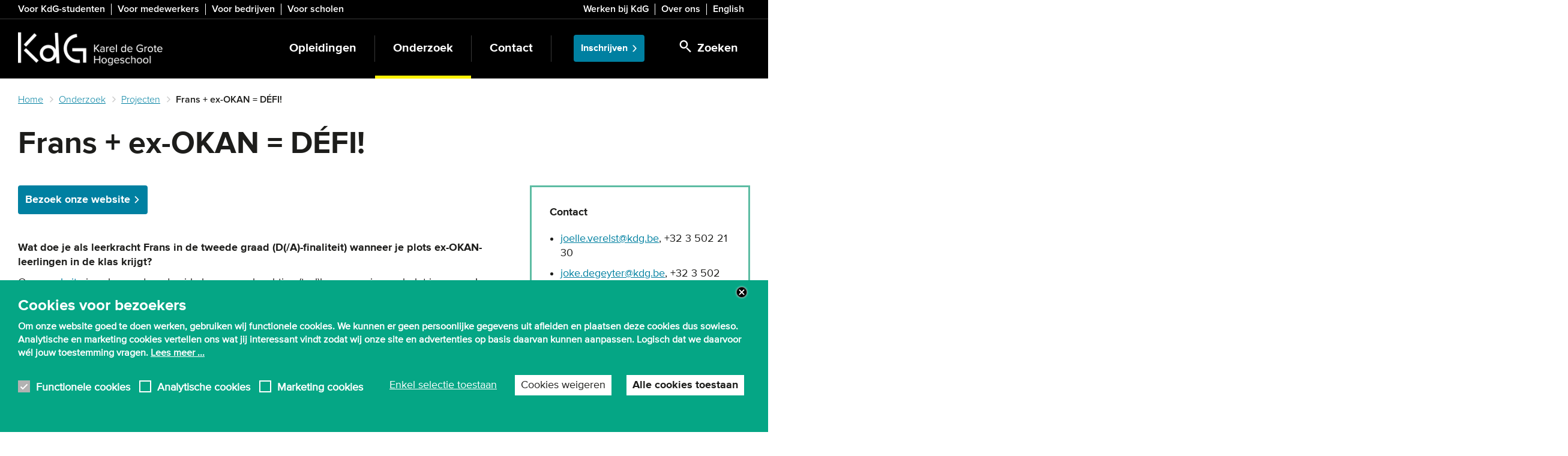

--- FILE ---
content_type: text/html; charset=UTF-8
request_url: https://www.kdg.be/onderzoek/projecten/frans-ex-okan-defi
body_size: 16851
content:
<!DOCTYPE html>
<html  lang="nl" dir="ltr" prefix="og: https://ogp.me/ns#">
  <head>
    <meta charset="utf-8" />
<noscript><style>form.antibot * :not(.antibot-message) { display: none !important; }</style>
</noscript><meta name="description" content="De overgang naar het regulier secundair onderwijs verloopt voor ex-OKAN-leerlingen moeizaam, vooral voor het vak Frans. Met dit onderzoek willen we een antwoord bieden op de noden van leerkrachten Frans met ex-OKAN-leerlingen." />
<link rel="canonical" href="https://www.kdg.be/onderzoek/projecten/frans-ex-okan-defi" />
<link rel="shortlink" href="https://www.kdg.be/node/9434" />
<meta property="og:title" content="Frans + ex-OKAN = DÉFI!" />
<meta property="og:description" content="De overgang naar het regulier secundair onderwijs verloopt voor ex-OKAN-leerlingen moeizaam, vooral voor het vak Frans. Met dit onderzoek willen we een antwoord bieden op de noden van leerkrachten Frans met ex-OKAN-leerlingen." />
<meta name="application-name" content="KdG Hogeschool" />
<meta name="msapplication-square150x150logo" content="https://www.kdg.be/themes/custom/culet/tiles/kdg-square150x150.png" />
<meta name="msapplication-square310x310logo" content="https://www.kdg.be/themes/custom/culet/tiles/kdg-square310x310.png" />
<meta name="msapplication-square70x70logo" content="https://www.kdg.be/themes/custom/culet/tiles/kdg-square70x70.png" />
<meta name="msapplication-tilecolor" content="#1d1d1b" />
<meta name="MobileOptimized" content="width" />
<meta name="HandheldFriendly" content="true" />
<meta name="viewport" content="width=device-width, initial-scale=1.0" />
<style>div#sliding-popup, div#sliding-popup .eu-cookie-withdraw-banner, .eu-cookie-withdraw-tab {background: #05A685} div#sliding-popup.eu-cookie-withdraw-wrapper { background: transparent; } #sliding-popup h1, #sliding-popup h2, #sliding-popup h3, #sliding-popup p, #sliding-popup label, #sliding-popup div, .eu-cookie-compliance-more-button, .eu-cookie-compliance-secondary-button, .eu-cookie-withdraw-tab { color: #ffffff;} .eu-cookie-withdraw-tab { border-color: #ffffff;}</style>
<script type="application/ld+json">{
    "@context": "https://schema.org",
    "@graph": [
        {
            "@type": "WebPage",
            "@id": "https://www.kdg.be/onderzoek/projecten/frans-ex-okan-defi",
            "breadcrumb": {
                "@type": "BreadcrumbList",
                "itemListElement": [
                    {
                        "@type": "ListItem",
                        "position": 1,
                        "name": "Home",
                        "item": "https://www.kdg.be/"
                    },
                    {
                        "@type": "ListItem",
                        "position": 2,
                        "name": "Onderzoek",
                        "item": "https://www.kdg.be/onderzoek"
                    },
                    {
                        "@type": "ListItem",
                        "position": 3,
                        "name": "Projecten",
                        "item": "https://www.kdg.be/onderzoek/projecten"
                    },
                    {
                        "@type": "ListItem",
                        "position": 4,
                        "name": "Frans + ex-OKAN = DÉFI!",
                        "item": "https://www.kdg.be/onderzoek/projecten/frans-ex-okan-defi"
                    }
                ]
            },
            "description": "De overgang naar het regulier secundair onderwijs verloopt voor ex-OKAN-leerlingen moeizaam, vooral voor het vak Frans. Met dit onderzoek willen we een antwoord bieden op de noden van leerkrachten Frans met ex-OKAN-leerlingen.",
            "isAccessibleForFree": "True"
        },
        {
            "@type": "WebSite",
            "@id": "https://www.kdg.be/",
            "name": "KdG Hogeschool",
            "url": "https://www.kdg.be/",
            "inLanguage": "Dutch"
        }
    ]
}</script>
<link rel="icon" href="/themes/custom/culet/images/skins/kdg/favicons/favicon.ico" type="image/vnd.microsoft.icon" />
<link rel="alternate" hreflang="nl" href="https://www.kdg.be/onderzoek/projecten/frans-ex-okan-defi" />

    <title>Frans + ex-OKAN = DÉFI! | KdG Hogeschool</title>
    <link rel="stylesheet" media="all" href="/sites/kdg/files/css/css_IZkUVVDjnHMmUKrBtcyOgJo8lcAqCDgMb-eVOG_2nZk.css?delta=0&amp;language=nl&amp;theme=culet&amp;include=[base64]" />
<link rel="stylesheet" media="all" href="https://use.fontawesome.com/releases/v6.1.0/css/all.css" />
<link rel="stylesheet" media="all" href="https://use.fontawesome.com/releases/v6.1.0/css/v4-shims.css" />
<link rel="stylesheet" media="all" href="/sites/kdg/files/css/css_qqkZFVgX67j11rlwmAwOHHPBVhGbOJ2XbazVoaWKGwM.css?delta=3&amp;language=nl&amp;theme=culet&amp;include=[base64]" />
<link rel="stylesheet" media="all" href="/sites/kdg/files/css/css_ohRHiPaXJxtJD9PP86evcTxYrU0ZvkX_dUzOwZk2cbc.css?delta=4&amp;language=nl&amp;theme=culet&amp;include=[base64]" />
<link rel="stylesheet" media="all" href="https://maxcdn.bootstrapcdn.com/bootstrap/3.3.5/css/bootstrap.min.css" />
<link rel="stylesheet" media="all" href="/sites/kdg/files/css/css_7_2T8sQiYn0r7Kb0wS8YSjOKcN9BO-_RtAb6_fIF8e4.css?delta=6&amp;language=nl&amp;theme=culet&amp;include=[base64]" />
<link rel="stylesheet" media="print" href="/sites/kdg/files/css/css_r57g-bXfzvc96Uu6Kveyyjk2DD-qBts4cnigFFO1p2Y.css?delta=7&amp;language=nl&amp;theme=culet&amp;include=[base64]" />
<link rel="stylesheet" media="all" href="/sites/kdg/files/css/css_JjKuAyEUKw7Xlp46zAISdC1VVud_-hltbeunMkzdJrw.css?delta=8&amp;language=nl&amp;theme=culet&amp;include=[base64]" />

    <script type="application/json" data-drupal-selector="drupal-settings-json">{"path":{"baseUrl":"\/","pathPrefix":"","currentPath":"node\/9434","currentPathIsAdmin":false,"isFront":false,"currentLanguage":"nl"},"pluralDelimiter":"\u0003","suppressDeprecationErrors":true,"ajaxPageState":{"libraries":"[base64]","theme":"culet","theme_token":null},"ajaxTrustedUrl":{"\/search":true},"gtag":{"tagId":"","consentMode":false,"otherIds":[],"events":[],"additionalConfigInfo":[]},"gtm":{"tagId":null,"settings":{"data_layer":"dataLayer","include_classes":false,"allowlist_classes":"google\nnonGooglePixels\nnonGoogleScripts\nnonGoogleIframes","blocklist_classes":"customScripts\ncustomPixels","include_environment":false,"environment_id":"","environment_token":""},"tagIds":["GTM-KH57777"]},"copyprevention":{"body":[],"images":{"contextmenu":"contextmenu","transparentgif":"transparentgif"},"images_min_dimension":50,"transparentgif":"https:\/\/www.kdg.be\/modules\/contrib\/copyprevention\/transparent.gif"},"dataLayer":{"defaultLang":"en","languages":{"en":{"id":"en","name":"Engels","direction":"ltr","weight":0},"nl":{"id":"nl","name":"Dutch","direction":"ltr","weight":1}}},"data":{"extlink":{"extTarget":false,"extTargetAppendNewWindowDisplay":true,"extTargetAppendNewWindowLabel":"(opens in a new window)","extTargetNoOverride":false,"extNofollow":false,"extTitleNoOverride":false,"extNoreferrer":false,"extFollowNoOverride":false,"extClass":"ext","extLabel":"(externe link)","extImgClass":false,"extSubdomains":true,"extExclude":"","extInclude":"","extCssExclude":".link-formatter","extCssInclude":"","extCssExplicit":".field--name-field-pt-text, .field--name-field-pt-html","extAlert":false,"extAlertText":"Deze link leidt naar een externe website. We zijn niet verantwoordelijk voor hun inhoud.","extHideIcons":false,"mailtoClass":"0","telClass":"","mailtoLabel":"(link sends email)","telLabel":"(link is a phone number)","extUseFontAwesome":false,"extIconPlacement":"append","extPreventOrphan":false,"extFaLinkClasses":"fa fa-external-link","extFaMailtoClasses":"fa fa-envelope-o","extAdditionalLinkClasses":"","extAdditionalMailtoClasses":"","extAdditionalTelClasses":"","extFaTelClasses":"fa fa-phone","allowedDomains":[],"extExcludeNoreferrer":""}},"fitvids":{"selectors":"body","custom_vendors":"iframe[src^=\u0022https:\/\/youtu.be\u0022],iframe[src^=\u0022\/media\/oembed\u0022],iframe[src^=\u0022\/en\/media\/oembed\u0022]","ignore_selectors":""},"kdg_language":{"current_language":"nl","base_path":"https:\/\/www.kdg.be"},"eu_cookie_compliance":{"cookie_policy_version":"1.0.0","popup_enabled":true,"popup_agreed_enabled":false,"popup_hide_agreed":false,"popup_clicking_confirmation":false,"popup_scrolling_confirmation":false,"popup_html_info":"\u003Cbutton type=\u0022button\u0022 class=\u0022eu-cookie-withdraw-tab\u0022\u003EPrivacy-instellingen\u003C\/button\u003E\n\u003Cdiv\u003E\n  \u003Cdiv class=\u0022container\u0022\u003E\n  \u003Cdiv class=\u0022eu-cookie-compliance-banner eu-cookie-compliance-banner-info eu-cookie-compliance-banner--categories\u0022\u003E\n    \u003Cdiv class=\u0022popup-content info eu-cookie-compliance-content\u0022\u003E\n      \u003Cdiv id=\u0022popup-text\u0022 class=\u0022eu-cookie-compliance-message\u0022\u003E\n        \u003Cp\u003E\u003Cstrong\u003ECookies voor bezoekers\u003C\/strong\u003E\u003C\/p\u003E\n\u003Cp\u003EOm onze website goed te doen werken, gebruiken wij functionele cookies. We kunnen er geen persoonlijke gegevens uit afleiden en plaatsen deze cookies dus sowieso. Analytische en marketing cookies vertellen ons wat jij interessant vindt zodat wij onze site en advertenties op basis daarvan kunnen aanpassen. Logisch dat we daarvoor w\u00e9l jouw toestemming vragen. \u003Ca\u003ELees meer ...\u003C\/a\u003E\u003C\/p\u003E\n                  \u003Cbutton class=\u0022eu-cookie-compliance-close-button\u0022\u003EClose\u003C\/button\u003E\n                      \u003C\/div\u003E\n\n              \u003Cdiv id=\u0022eu-cookie-compliance-categories\u0022 class=\u0022eu-cookie-compliance-categories\u0022\u003E\n                      \u003Cdiv class=\u0022eu-cookie-compliance-category\u0022\u003E\n              \u003Cdiv\u003E\n                \u003Cinput class=\u0022cookie-checkbox\u0022 type=\u0022checkbox\u0022 name=\u0022cookie-categories\u0022 id=\u0022cookie-category-functional_cookies\u0022\n                       value=\u0022functional_cookies\u0022\n                     checked                      disabled  \u003E\n                \u003Clabel for=\u0022cookie-category-functional_cookies\u0022\u003EFunctionele cookies\u003C\/label\u003E\n              \u003C\/div\u003E\n                          \u003C\/div\u003E\n                      \u003Cdiv class=\u0022eu-cookie-compliance-category\u0022\u003E\n              \u003Cdiv\u003E\n                \u003Cinput class=\u0022cookie-checkbox\u0022 type=\u0022checkbox\u0022 name=\u0022cookie-categories\u0022 id=\u0022cookie-category-analytical_cookies\u0022\n                       value=\u0022analytical_cookies\u0022\n                                         \u003E\n                \u003Clabel for=\u0022cookie-category-analytical_cookies\u0022\u003EAnalytische cookies\u003C\/label\u003E\n              \u003C\/div\u003E\n                          \u003C\/div\u003E\n                      \u003Cdiv class=\u0022eu-cookie-compliance-category\u0022\u003E\n              \u003Cdiv\u003E\n                \u003Cinput class=\u0022cookie-checkbox\u0022 type=\u0022checkbox\u0022 name=\u0022cookie-categories\u0022 id=\u0022cookie-category-marketing_cookies\u0022\n                       value=\u0022marketing_cookies\u0022\n                                         \u003E\n                \u003Clabel for=\u0022cookie-category-marketing_cookies\u0022\u003EMarketing cookies\u003C\/label\u003E\n              \u003C\/div\u003E\n                          \u003C\/div\u003E\n                  \u003C\/div\u003E\n      \n      \u003Cdiv id=\u0022popup-buttons\u0022 class=\u0022eu-cookie-compliance-buttons eu-cookie-compliance-has-categories\u0022\u003E\n                  \u003Cdiv class=\u0022eu-cookie-compliance-categories-buttons\u0022\u003E\n            \u003Cbutton type=\u0022button\u0022\n                    class=\u0022eu-cookie-compliance-save-preferences-button\u0022\u003EEnkel selectie toestaan\u003C\/button\u003E\n          \u003C\/div\u003E\n                          \u003Cbutton type=\u0022button\u0022 class=\u0022eu-cookie-compliance-default-button eu-cookie-compliance-reject-button\u0022\u003ECookies weigeren\u003C\/button\u003E\n                \u003Cbutton type=\u0022button\u0022 class=\u0022agree-button eu-cookie-compliance-default-button\u0022\u003EAlle cookies toestaan\u003C\/button\u003E\n                  \u003Cbutton type=\u0022button\u0022 class=\u0022eu-cookie-withdraw-button visually-hidden\u0022\u003EToestemming intrekken\u003C\/button\u003E\n              \u003C\/div\u003E\n    \u003C\/div\u003E\n  \u003C\/div\u003E\n  \u003C\/div\u003E\n\u003C\/div\u003E","use_mobile_message":true,"mobile_popup_html_info":"\u003Cbutton type=\u0022button\u0022 class=\u0022eu-cookie-withdraw-tab\u0022\u003EPrivacy-instellingen\u003C\/button\u003E\n\u003Cdiv\u003E\n  \u003Cdiv class=\u0022container\u0022\u003E\n  \u003Cdiv class=\u0022eu-cookie-compliance-banner eu-cookie-compliance-banner-info eu-cookie-compliance-banner--categories\u0022\u003E\n    \u003Cdiv class=\u0022popup-content info eu-cookie-compliance-content\u0022\u003E\n      \u003Cdiv id=\u0022popup-text\u0022 class=\u0022eu-cookie-compliance-message\u0022\u003E\n        \u003Cp\u003E\u003Cstrong\u003ECookies for visitors\u003C\/strong\u003E\u003C\/p\u003E\n\u003Cp\u003ETo make our website work properly, we use cookies. \u0026nbsp;\u003Ca href=\u0022\/gebruiksvoorwaarden-en-privacy#cookies\u0022\u003ERead more ...\u003C\/a\u003E\u003C\/p\u003E\n                  \u003Cbutton class=\u0022eu-cookie-compliance-close-button\u0022\u003EClose\u003C\/button\u003E\n                      \u003C\/div\u003E\n\n              \u003Cdiv id=\u0022eu-cookie-compliance-categories\u0022 class=\u0022eu-cookie-compliance-categories\u0022\u003E\n                      \u003Cdiv class=\u0022eu-cookie-compliance-category\u0022\u003E\n              \u003Cdiv\u003E\n                \u003Cinput class=\u0022cookie-checkbox\u0022 type=\u0022checkbox\u0022 name=\u0022cookie-categories\u0022 id=\u0022cookie-category-functional_cookies\u0022\n                       value=\u0022functional_cookies\u0022\n                     checked                      disabled  \u003E\n                \u003Clabel for=\u0022cookie-category-functional_cookies\u0022\u003EFunctionele cookies\u003C\/label\u003E\n              \u003C\/div\u003E\n                          \u003C\/div\u003E\n                      \u003Cdiv class=\u0022eu-cookie-compliance-category\u0022\u003E\n              \u003Cdiv\u003E\n                \u003Cinput class=\u0022cookie-checkbox\u0022 type=\u0022checkbox\u0022 name=\u0022cookie-categories\u0022 id=\u0022cookie-category-analytical_cookies\u0022\n                       value=\u0022analytical_cookies\u0022\n                                         \u003E\n                \u003Clabel for=\u0022cookie-category-analytical_cookies\u0022\u003EAnalytische cookies\u003C\/label\u003E\n              \u003C\/div\u003E\n                          \u003C\/div\u003E\n                      \u003Cdiv class=\u0022eu-cookie-compliance-category\u0022\u003E\n              \u003Cdiv\u003E\n                \u003Cinput class=\u0022cookie-checkbox\u0022 type=\u0022checkbox\u0022 name=\u0022cookie-categories\u0022 id=\u0022cookie-category-marketing_cookies\u0022\n                       value=\u0022marketing_cookies\u0022\n                                         \u003E\n                \u003Clabel for=\u0022cookie-category-marketing_cookies\u0022\u003EMarketing cookies\u003C\/label\u003E\n              \u003C\/div\u003E\n                          \u003C\/div\u003E\n                  \u003C\/div\u003E\n      \n      \u003Cdiv id=\u0022popup-buttons\u0022 class=\u0022eu-cookie-compliance-buttons eu-cookie-compliance-has-categories\u0022\u003E\n                  \u003Cdiv class=\u0022eu-cookie-compliance-categories-buttons\u0022\u003E\n            \u003Cbutton type=\u0022button\u0022\n                    class=\u0022eu-cookie-compliance-save-preferences-button\u0022\u003EEnkel selectie toestaan\u003C\/button\u003E\n          \u003C\/div\u003E\n                          \u003Cbutton type=\u0022button\u0022 class=\u0022eu-cookie-compliance-default-button eu-cookie-compliance-reject-button\u0022\u003ECookies weigeren\u003C\/button\u003E\n                \u003Cbutton type=\u0022button\u0022 class=\u0022agree-button eu-cookie-compliance-default-button\u0022\u003EAlle cookies toestaan\u003C\/button\u003E\n                  \u003Cbutton type=\u0022button\u0022 class=\u0022eu-cookie-withdraw-button visually-hidden\u0022\u003EToestemming intrekken\u003C\/button\u003E\n              \u003C\/div\u003E\n    \u003C\/div\u003E\n  \u003C\/div\u003E\n  \u003C\/div\u003E\n\u003C\/div\u003E","mobile_breakpoint":768,"popup_html_agreed":false,"popup_use_bare_css":false,"popup_height":"auto","popup_width":"100%","popup_delay":2000,"popup_link":"\/privacy","popup_link_new_window":false,"popup_position":false,"fixed_top_position":true,"popup_language":"nl","store_consent":false,"better_support_for_screen_readers":true,"cookie_name":"eu_cookie_compliance","reload_page":false,"domain":"","domain_all_sites":false,"popup_eu_only":false,"popup_eu_only_js":false,"cookie_lifetime":100,"cookie_session":0,"set_cookie_session_zero_on_disagree":0,"disagree_do_not_show_popup":false,"method":"categories","automatic_cookies_removal":false,"allowed_cookies":"","withdraw_markup":"\u003Cbutton type=\u0022button\u0022 class=\u0022eu-cookie-withdraw-tab\u0022\u003EPrivacy-instellingen\u003C\/button\u003E\n\u003Cdiv aria-labelledby=\u0022popup-text\u0022 class=\u0022eu-cookie-withdraw-banner\u0022\u003E\n  \u003Cdiv class=\u0022popup-content info eu-cookie-compliance-content\u0022\u003E\n    \u003Cdiv id=\u0022popup-text\u0022 class=\u0022eu-cookie-compliance-message\u0022 role=\u0022document\u0022\u003E\n      \u003Cp\u003E\u003Cstrong\u003EWe gebruiken cookies op deze site om uw gebruikerservaring te verbeteren\u003C\/strong\u003E\u003C\/p\u003E\n\u003Cp\u003EU heeft ons toestemming gegeven om cookies in te stellen.\u003C\/p\u003E\n    \u003C\/div\u003E\n    \u003Cdiv id=\u0022popup-buttons\u0022 class=\u0022eu-cookie-compliance-buttons\u0022\u003E\n      \u003Cbutton type=\u0022button\u0022 class=\u0022eu-cookie-withdraw-button \u0022\u003EToestemming intrekken\u003C\/button\u003E\n    \u003C\/div\u003E\n  \u003C\/div\u003E\n\u003C\/div\u003E","withdraw_enabled":true,"reload_options":null,"reload_routes_list":"","withdraw_button_on_info_popup":true,"cookie_categories":["functional_cookies","analytical_cookies","marketing_cookies"],"cookie_categories_details":{"functional_cookies":{"uuid":"a89765ae-2820-45ae-b8fc-a97c22f80713","langcode":"nl","status":true,"dependencies":[],"id":"functional_cookies","label":"Functionele cookies","description":"","checkbox_default_state":"required","weight":-10},"analytical_cookies":{"uuid":"da798781-eaf0-4232-a7f7-0f8188fd7416","langcode":"nl","status":true,"dependencies":[],"id":"analytical_cookies","label":"Analytische cookies","description":"","checkbox_default_state":"unchecked","weight":-9},"marketing_cookies":{"uuid":"6a63d727-d5d6-456c-a208-b6475f23d1ad","langcode":"nl","status":true,"dependencies":[],"id":"marketing_cookies","label":"Marketing cookies","description":"","checkbox_default_state":"unchecked","weight":-8}},"enable_save_preferences_button":true,"cookie_value_disagreed":"0","cookie_value_agreed_show_thank_you":"1","cookie_value_agreed":"2","containing_element":"body","settings_tab_enabled":true,"olivero_primary_button_classes":"","olivero_secondary_button_classes":"","close_button_action":"close_banner","open_by_default":true,"modules_allow_popup":true,"hide_the_banner":false,"geoip_match":true,"unverified_scripts":[]},"bootstrap":{"forms_has_error_value_toggle":1,"modal_animation":1,"modal_backdrop":"true","modal_focus_input":1,"modal_keyboard":1,"modal_select_text":1,"modal_show":1,"modal_size":"modal-lg","popover_enabled":1,"popover_animation":1,"popover_auto_close":1,"popover_container":"body","popover_content":"","popover_delay":"0","popover_html":0,"popover_placement":"right","popover_selector":"","popover_title":"","popover_trigger":"click","tooltip_enabled":1,"tooltip_animation":1,"tooltip_container":"body","tooltip_delay":"0","tooltip_html":0,"tooltip_placement":"auto left","tooltip_selector":"","tooltip_trigger":"hover"},"statistics":{"data":{"nid":"9434"},"url":"\/modules\/contrib\/statistics\/statistics.php"},"field_group":{"kdg_link":{"mode":"default","context":"view","settings":{"id":"","classes":"link-formatted","target":"field_pt_link","custom_uri":"","target_attribute":"default"}}},"blazy":{"loadInvisible":true,"offset":100,"saveViewportOffsetDelay":50,"validateDelay":25,"container":"","loader":true,"unblazy":false,"visibleClass":false},"blazyIo":{"disconnect":false,"rootMargin":"0px","threshold":[0,0.25,0.5,0.75,1]},"user":{"uid":0,"permissionsHash":"53594e1cc531046b0beb2c989410cf60c9ce55be12e533a739ace5b3b2a11b2d"}}</script>
<script src="/themes/custom/culet/js/jquery-3.6.0.min.js?v=4.0.0-rc.1"></script>
<script src="/modules/contrib/jquery_deprecated_functions/js/jquery.deprecated.functions.js?v=1.x"></script>
<script src="/sites/kdg/files/js/js_lHXp0m2YtG89rtQJ9dspORxfsUqTGkHi9YDbxtkufvU.js?scope=header&amp;delta=2&amp;language=nl&amp;theme=culet&amp;include=[base64]"></script>
<script src="/modules/contrib/google_tag/js/gtag.js?t9nek1"></script>
<script src="/modules/contrib/google_tag/js/gtm.js?t9nek1"></script>

            <script>
  window.dataLayer = window.dataLayer || [];
  function gtag() { dataLayer.push(arguments); }
  gtag('consent', 'default', {
    'ad_user_data': 'denied',
    'ad_personalization': 'denied',
    'ad_storage': 'denied',
    'analytics_storage': 'denied',
    'ad_storage': 'denied',
    'ad_user_data': 'denied',
    'ad_personalization': 500,
  });
  dataLayer.push({'gtm.start': new Date().getTime(), 'event': 'gtm.js'});
  </script>

<!-- Google Tag Manager -->
<script>(function(w,d,s,l,i){w[l]=w[l]||[];w[l].push({'gtm.start':
new Date().getTime(),event:'gtm.js'});var f=d.getElementsByTagName(s)[0],
j=d.createElement(s),dl=l!='dataLayer'?'&l='+l:'';j.async=true;j.src=
'https://www.googletagmanager.com/gtm.js?id='+i+dl;f.parentNode.insertBefore(j,f);
})(window,document,'script','dataLayer','GTM-KH57777');</script>

<!-- Start VWO Async SmartCode -->
<link rel="preconnect" href="https://dev.visualwebsiteoptimizer.com" />
<script type='text/javascript' id='vwoCode'>
window._vwo_code ||
(function () {
var w=window,
d=document;
var account_id=700076,
version=2.2,
settings_tolerance=2000,
hide_element='body',
hide_element_style = 'opacity:0 !important;filter:alpha(opacity=0) !important;background:none !important';
/* DO NOT EDIT BELOW THIS LINE */
if(f=!1,v=d.querySelector('#vwoCode'),cc={},-1<d.URL.indexOf('__vwo_disable__')||w._vwo_code)return;try{var e=JSON.parse(localStorage.getItem('_vwo_'+account_id+'_config'));cc=e&&'object'==typeof e?e:{}}catch(e){}function r(t){try{return decodeURIComponent(t)}catch(e){return t}}var s=function(){var e={combination:[],combinationChoose:[],split:[],exclude:[],uuid:null,consent:null,optOut:null},t=d.cookie||'';if(!t)return e;for(var n,i,o=/(?:^|;\s*)(?:(_vis_opt_exp_(\d+)_combi=([^;]*))|(_vis_opt_exp_(\d+)_combi_choose=([^;]*))|(_vis_opt_exp_(\d+)_split=([^:;]*))|(_vis_opt_exp_(\d+)_exclude=[^;]*)|(_vis_opt_out=([^;]*))|(_vwo_global_opt_out=[^;]*)|(_vwo_uuid=([^;]*))|(_vwo_consent=([^;]*)))/g;null!==(n=o.exec(t));)try{n[1]?e.combination.push({id:n[2],value:r(n[3])}):n[4]?e.combinationChoose.push({id:n[5],value:r(n[6])}):n[7]?e.split.push({id:n[8],value:r(n[9])}):n[10]?e.exclude.push({id:n[11]}):n[12]?e.optOut=r(n[13]):n[14]?e.optOut=!0:n[15]?e.uuid=r(n[16]):n[17]&&(i=r(n[18]),e.consent=i&&3<=i.length?i.substring(0,3):null)}catch(e){}return e}();function i(){var e=function(){if(w.VWO&&Array.isArray(w.VWO))for(var e=0;e<w.VWO.length;e++){var t=w.VWO[e];if(Array.isArray(t)&&('setVisitorId'===t[0]||'setSessionId'===t[0]))return!0}return!1}(),t='a='+account_id+'&u='+encodeURIComponent(w._vis_opt_url||d.URL)+'&vn='+version+'&ph=1'+('undefined'!=typeof platform?'&p='+platform:'')+'&st='+w.performance.now();e||((n=function(){var e,t=[],n={},i=w.VWO&&w.VWO.appliedCampaigns||{};for(e in i){var o=i[e]&&i[e].v;o&&(t.push(e+'-'+o+'-1'),n[e]=!0)}if(s&&s.combination)for(var r=0;r<s.combination.length;r++){var a=s.combination[r];n[a.id]||t.push(a.id+'-'+a.value)}return t.join('|')}())&&(t+='&c='+n),(n=function(){var e=[],t={};if(s&&s.combinationChoose)for(var n=0;n<s.combinationChoose.length;n++){var i=s.combinationChoose[n];e.push(i.id+'-'+i.value),t[i.id]=!0}if(s&&s.split)for(var o=0;o<s.split.length;o++)t[(i=s.split[o]).id]||e.push(i.id+'-'+i.value);return e.join('|')}())&&(t+='&cc='+n),(n=function(){var e={},t=[];if(w.VWO&&Array.isArray(w.VWO))for(var n=0;n<w.VWO.length;n++){var i=w.VWO[n];if(Array.isArray(i)&&'setVariation'===i[0]&&i[1]&&Array.isArray(i[1]))for(var o=0;o<i[1].length;o++){var r,a=i[1][o];a&&'object'==typeof a&&(r=a.e,a=a.v,r&&a&&(e[r]=a))}}for(r in e)t.push(r+'-'+e[r]);return t.join('|')}())&&(t+='&sv='+n)),s&&s.optOut&&(t+='&o='+s.optOut);var n=function(){var e=[],t={};if(s&&s.exclude)for(var n=0;n<s.exclude.length;n++){var i=s.exclude[n];t[i.id]||(e.push(i.id),t[i.id]=!0)}return e.join('|')}();return n&&(t+='&e='+n),s&&s.uuid&&(t+='&id='+s.uuid),s&&s.consent&&(t+='&consent='+s.consent),w.name&&-1<w.name.indexOf('_vis_preview')&&(t+='&pM=true'),w.VWO&&w.VWO.ed&&(t+='&ed='+w.VWO.ed),t}code={nonce:v&&v.nonce,library_tolerance:function(){return'undefined'!=typeof library_tolerance?library_tolerance:void 0},settings_tolerance:function(){return cc.sT||settings_tolerance},hide_element_style:function(){return'{'+(cc.hES||hide_element_style)+'}'},hide_element:function(){return performance.getEntriesByName('first-contentful-paint')[0]?'':'string'==typeof cc.hE?cc.hE:hide_element},getVersion:function(){return version},finish:function(e){var t;f||(f=!0,(t=d.getElementById('_vis_opt_path_hides'))&&t.parentNode.removeChild(t),e&&((new Image).src='https://dev.visualwebsiteoptimizer.com/ee.gif?a='+account_id+e))},finished:function(){return f},addScript:function(e){var t=d.createElement('script');t.type='text/javascript',e.src?t.src=e.src:t.text=e.text,v&&t.setAttribute('nonce',v.nonce),d.getElementsByTagName('head')[0].appendChild(t)},load:function(e,t){t=t||{};var n=new XMLHttpRequest;n.open('GET',e,!0),n.withCredentials=!t.dSC,n.responseType=t.responseType||'text',n.onload=function(){if(t.onloadCb)return t.onloadCb(n,e);200===n.status?_vwo_code.addScript({text:n.responseText}):_vwo_code.finish('&e=loading_failure:'+e)},n.onerror=function(){if(t.onerrorCb)return t.onerrorCb(e);_vwo_code.finish('&e=loading_failure:'+e)},n.send()},init:function(){var e,t=this.settings_tolerance();w._vwo_settings_timer=setTimeout(function(){_vwo_code.finish()},t),'body'!==this.hide_element()?(n=d.createElement('style'),e=(t=this.hide_element())?t+this.hide_element_style():'',t=d.getElementsByTagName('head')[0],n.setAttribute('id','_vis_opt_path_hides'),v&&n.setAttribute('nonce',v.nonce),n.setAttribute('type','text/css'),n.styleSheet?n.styleSheet.cssText=e:n.appendChild(d.createTextNode(e)),t.appendChild(n)):(n=d.getElementsByTagName('head')[0],(e=d.createElement('div')).style.cssText='z-index: 2147483647 !important;position: fixed !important;left: 0 !important;top: 0 !important;width: 100% !important;height: 100% !important;background: white !important;',e.setAttribute('id','_vis_opt_path_hides'),e.classList.add('_vis_hide_layer'),n.parentNode.insertBefore(e,n.nextSibling));var n='https://dev.visualwebsiteoptimizer.com/j.php?'+i();-1!==w.location.search.indexOf('_vwo_xhr')?this.addScript({src:n}):this.load(n+'&x=true',{l:1})}};w._vwo_code=code;code.init();})();
</script>
<!-- End VWO Async SmartCode -->
      </head>

  <body class="language-nl path-node page-node-type-ct-research-project has-glyphicons">
          <!-- Google Tag Manager (noscript) -->
<noscript><iframe src="https://www.googletagmanager.com/ns.html?id=GTM-KH57777"
height="0" width="0" style="display:none;visibility:hidden"></iframe></noscript>
<!-- End Google Tag Manager (noscript) -->

        <a href="#main-content" class="visually-hidden focusable skip-link">
      Skip to main content
    </a>
    <noscript><iframe src="https://www.googletagmanager.com/ns.html?id=GTM-KH57777"
                  height="0" width="0" style="display:none;visibility:hidden"></iframe></noscript>

      <div class="dialog-off-canvas-main-canvas" data-off-canvas-main-canvas>
    
  <div id="top-bar" class="hidden-xs hidden-print">
    <div class="container">
                <div class="region region-header">
    <section id="block-bk-menu-target-group" class="block block-bp-navigation block-bp-target-group-block">
  
    

      

      <div class="target-group-menu">
    <nav role="navigation">
          <ul  block="bp_target_group_block" class="menu nav target-group-menu menu--no-spacing" >
                                <li class="menu-item">
            <a href="/voor-studenten" title="Snel naar webmail, canvas of je lessenrooster? Info over de bibliotheek, het leerkrediet of extra begeleiding? Hier vind je een overzicht van alle studentendiensten voor KdG-studenten." data-drupal-link-system-path="node/15">Voor KdG-studenten</a>
                      </li>
                            <li class="menu-item">
            <a href="https://intranet.kdg.be/">Voor medewerkers</a>
                      </li>
                            <li class="menu-item">
            <a href="/bedrijven-organisaties-en-overheden" data-drupal-link-system-path="node/36">Voor bedrijven</a>
                      </li>
                            <li class="menu-item last">
            <a href="/scholen" data-drupal-link-system-path="node/13013">Voor scholen</a>
                      </li>
              </ul>
    </nav>
  </div>
  


  </section>

<section id="block-bk-menu-top" class="block block-bp-navigation block-bp-top-block">
  
    

      

      <div class="toolbar-menu pull-right">
    <nav role="navigation">
          <ul  block="bp_top_block" class="menu nav top-menu menu--no-spacing" >
                                <li class="menu-item">
            <a href="/werken-bij-kdg" title="KdG blijft groeien! We voeren een beleid gericht op innoveren en ondernemen én stellen zelfontplooiing centraal. Daarom durven we onszelf best een aantrekkelijke werkgever te noemen. Of je nu doceert, aanstuurt, ondersteunt ... je groeit als medewerker sa" data-drupal-link-system-path="node/69">Werken bij KdG</a>
                      </li>
                            <li class="menu-item">
            <a href="/over-ons" data-drupal-link-system-path="node/7">Over ons</a>
                      </li>
              </ul>
              <ul class="language-switch-link">
        <li>
          <a href="/en" hreflang="en">English</a>
        </li>
      </ul>
        </nav>
  </div>
  


  </section>


  </div>

          </div>
  </div>

<div class="logo visible-print-block">
  <img src="/themes/custom/culet/images/skins/kdg/logo_print.png" alt="Home"/>
    <address>Karel de Grote Hogeschool<br />Brusselstraat 45, 2018 ANTWERPEN<br />T +32 3 613 13 13<br />E info@kdg.be</address>
  </div>

          <header class="navbar navbar-default" id="navbar" role="banner">
      <div class="container">
        <div class="navbar-header">
          <div class="flex-spacer"></div>
                      <a class="logo navbar-btn pull-left" href="/" title="Home">
              <img class="hidden-xs" src="/themes/custom/culet/images/skins/kdg/logo_nl.png" alt="Home" />
              <img class="visible-xs-inline" src="/themes/custom/culet/images/skins/kdg/logo_alt.png" alt="Home" />
            </a>
          
          
          
                      <button class="search-form-toggle button js-form-submit form-submit btn-primary btn icon-before" data-toggle="collapse" data-target=".search-form" type="submit" name="op" value="&lt;span class=&quot;icon icon-search&quot;&gt;&lt;/span&gt;&lt;span class=&quot;hidden-xs hidden-sm&quot;&gt;Zoeken&lt;/span&gt;"><span class="icon icon-search"></span><span class="hidden-xs hidden-sm">Zoeken</span></button>
                                          <div class="button-wrapper menu-closed clearfix">
              <button type="button" class="navbar-toggle burger-menu" data-toggle="collapse" data-target="#navbar-collapse">
                <span class="sr-only">Toggle navigation</span>
                <div class="animated-icon2"><span></span><span></span><span></span><span></span></div>
              </button>
              <div class="button-label navbar-toggle" data-toggle="collapse" data-target="#navbar-collapse">
                <span class="menu-closed">Menu</span>
                <span class="menu-opened">Close</span>
              </div>
            </div>

                  </div>

                  <div class="search-form-wrapper">
            <button class="search-form-toggle button js-form-submit form-submit btn-primary btn icon-before" data-toggle="collapse" data-target=".search-form" type="submit" name="op" value="&lt;span class=&quot;icon icon-search&quot;&gt;&lt;/span&gt;&lt;span class=&quot;hidden-xs hidden-sm&quot;&gt;Zoeken&lt;/span&gt;"><span class="icon icon-search"></span><span class="hidden-xs hidden-sm">Zoeken</span></button>
            <div class="search-form collapse">
              <form class="bp-search-form" data-drupal-selector="bp-search-form" action="/search" method="get" id="bp-search-form" accept-charset="UTF-8">
  <div class="form-inline form-group js-form-wrapper form-wrapper" data-drupal-selector="edit-basic" id="edit-basic"><div class="search-form-input form-group js-form-wrapper form-wrapper" data-drupal-selector="edit-input" id="edit-input"><div class="form-item js-form-item form-type-search js-form-type-search form-item-s js-form-item-s form-no-label form-group">
      <label for="edit-s" class="control-label sr-only">
    
          Zoek op kdg 
      </label>
  
  
  <input class="form-control form-text form-search form-control" data-drupal-selector="edit-s" placeholder="Zoek op kdg " type="search" id="edit-s" name="s" value="" size="60" maxlength="128" title="Vul de termen in die je wil zoeken." data-toggle="tooltip" />

  
  
  </div>
</div>
<div class="search-form-button form-group js-form-wrapper form-wrapper" data-drupal-selector="edit-button" id="edit-button"><button class="btn-default button js-form-submit form-submit btn icon-before" id="bp-search-submit" data-drupal-selector="edit-submit" type="submit" value="Zoeken">Zoeken</button></div>
</div>

</form>

            </div>
          </div>
        
                          <div id="navbar-collapse" class="navbar-collapse collapse">
              <div class="region region-navigation-collapsible">
    <section id="block-bk-menu-main" class="block block-bp-navigation block-bp-main-block clearfix">
  
    

      

        <nav role="navigation">
              <ul  block="bp_main_block" data-region="navigation_collapsible" class="menu nav navbar-nav main-menu menu--no-spacing" >
                                        <li class="menu-item">
                              <a href="/opleidingen" title="We leiden je op tot jonge professional die het verschil maakt, ook op de arbeidsmarkt. Hoe groot wil jij worden? Bekijk onze opleidingen per interessegebied." data-drupal-link-system-path="node/1">Opleidingen</a>
                                        </li>
                                  <li class="menu-item active active-trail">
                              <a href="/onderzoek" data-drupal-link-system-path="node/2">Onderzoek</a>
                                        </li>
                                  <li class="menu-item">
                              <a href="/contact" title="Wil je iemand van Karel de Grote Hogeschool contacteren? Je vindt hier de contactgegevens van de meest gevraagde diensten en locaties." data-drupal-link-system-path="node/3">Contact</a>
                                        </li>
                                  <li class="menu-item visible-xs">
                              <a href="https://www.kdg.be/en/" title="">English</a>
                                        </li>
                                  <li class="menu-item">
                              <a href="/inschrijven" title="Hoe ga je te werk om je in te schrijven aan KdG? Hoeveel kost het? Wat zijn de voorwaarden? Wanneer starten de inschrijvingen?" class="btn btn-primary" data-drupal-link-system-path="node/18">Inschrijven</a>
                                        </li>
                                  <li class="menu-item visible-xs">
                              <a href="https://www.kdg.be/over-ons" title="">Over ons</a>
                                        </li>
                                  <li class="menu-item visible-xs">
                              <a href="https://www.kdg.be/voor-studenten" title="">Voor KdG-studenten</a>
                                        </li>
                                  <li class="menu-item visible-xs">
                              <a href="https://intranet.kdg.be/" title="">Voor medewerkers</a>
                                        </li>
                                  <li class="menu-item visible-xs">
                              <a href="/alles-voor/voor-ouders-en-studiekeuzebegeleiders" data-drupal-link-system-path="node/12125">Voor ouders</a>
                                        </li>
                                  <li class="menu-item visible-xs">
                              <a href="/bedrijven-organisaties-en-overheden" data-drupal-link-system-path="node/36">Voor bedrijven, organisaties en overheden</a>
                                        </li>
                                  <li class="menu-item visible-xs">
                              <a href="/werken-bij-kdg" title="KdG blijft groeien! We voeren een beleid gericht op innoveren en ondernemen én stellen zelfontplooiing centraal. Bekijk onze vacatures en groei mee met KdG." data-drupal-link-system-path="node/69">Werken bij KdG</a>
                                        </li>
                  </ul>
    </nav>
  


  </section>


  </div>

          </div>
        
      </div>
    </header>
  
   <div id="crumbtrail" class="hidden-print">
  <div class="container">
    <ol class="breadcrumb">
              <li >
                      <a href="/">Home</a>
                              <i class="icon icon-sm icon-chevron"></i>
                  </li>
              <li >
                      <a href="/onderzoek">Onderzoek</a>
                              <i class="icon icon-sm icon-chevron"></i>
                  </li>
              <li >
                      <a href="/onderzoek/projecten">Projecten</a>
                              <i class="icon icon-sm icon-chevron"></i>
                  </li>
              <li >
                      Frans + ex-OKAN = DÉFI!
                            </li>
          </ol>
  </div>
</div>



  <div role="main" class="main-container container js-quickedit-main-content">
                
    <div class="row ">
            
                  <section class="col-md-12">

                

                          <a id="main-content"></a>
          <div class="main-content-header">
                                              <h1 class="page-header">
<span>Frans + ex-OKAN = DÉFI!</span>
</h1>


                                                    <div data-drupal-messages-fallback class="hidden"></div>

                                      
                                  </div>
            <div class="region region-content">
      
<article class="ct-research-project full clearfix">

  
    

  
  <div class="content">
    
      <div class="field field--name-field-ct-paragraphs field--type-entity-reference-revisions field--label-hidden field--items">
              <div class="field--item">  <div class="pt-style pt-style-none pt-style-with-separator pt-columns-layout pt-columns-layout-2-21 clearfix paragraph entity-paragraphs-item paragraph--type--pt-columns paragraph--view-mode--default">
          <div class="content">
        
      <div class="row row--style-eq-height field field--name-field-pt-paragraphs field--type-entity-reference-revisions field--label-hidden field--items">
              <div class="col-12 col-md-8 field--item">  <div class="pt-style pt-style-none clearfix paragraph entity-paragraphs-item paragraph--type--pt-text paragraph--view-mode--default">
          <div class="content">
        
            <div class="field field--name-field-pt-text field--type-text-long field--label-hidden field--item"><p><a class="btn btn-primary chevron-after" href="https://frans-ex-okan.kdg.be/">Bezoek onze website<i class="icon icon-chevron"></i></a></p>
<p>&nbsp;</p>
<p><strong>Wat doe je als leerkracht Frans in de tweede graad (D(/A)-finaliteit) wanneer je plots ex-OKAN-leerlingen in de klas krijgt?</strong></p>
<p>Onze <a href="https://frans-ex-okan.kdg.be">website</a> is gebaseerd op de cirkels van een krachtige (taal)leeromgeving en helpt je op weg! Laat je leiden door je vragen en ontdek het talige potentieel van deze meertalige leerlingen. Ze beschikken immers over een onderliggend (talig) kennisreservoir dat aangeboord kan worden om sneller leerwinst te boeken in de Franse taal. Door te focussen op <strong>taalleerstrategieën </strong>zal je hierop niet alleen kunnen voortbouwen bij ex-OKAN-leerlingen maar ook bij taalzwakke leerlingen en in het verlengde daarvan iedere taalleerder.</p>
<p>Centraal op onze website zetten we de vraag: Wie is de ex-OKAN-leerling? Misschien vind je een antwoord via de tools om de beginsituatie van de meertalige leerling in kaart te brengen. Weet dat je er niet alleen voor staat: we helpen je graag verder met links naar de maatschappelijke ondersteuning waarop je kan rekenen – Wat kunnen derden? – en de rol die de school kan spelen – Wat kan de school? Je weg vinden in wat wettelijk mogelijk is en een schoolbrede visie op <strong>meertaligheid </strong>zijn immers essentieel.</p>
<p>&nbsp;</p></div>
      
      </div>
            </div>
</div>
              <div class="col-12 col-md-4 field--item">  <div class="pt-style pt-style-border-green clearfix paragraph entity-paragraphs-item paragraph--type--pt-text paragraph--view-mode--default">
          <div class="content">
        
            <div class="field field--name-field-pt-text field--type-text-long field--label-hidden field--item"><p><strong>Contact</strong></p>
<ul>
<li><a href="mailto:joelle.verelst@kdg.be">joelle.verelst@kdg.be</a>, +32 3 502 21 30</li>
<li><a href="mailto:joke.degeyter@kdg.be">joke.degeyter@kdg.be</a>, +32 3 502 20 63</li>
</ul>
<p><strong>Projectpartners:&nbsp;</strong></p>
<ul>
<li>Pedagogisch begeleidingsdiensten Frans (GO!, POV, KathOnVla), Antwerpen</li>
<li>Netoverschrijdend overlegplatform voor coaching: vervolgschoolcoaching en ondersteuningscoaching, Antwerpen</li>
<li>PROFFF vzw</li>
</ul></div>
      
      </div>
            </div>
</div>
          </div>
  
      </div>
            </div>
</div>
              <div class="field--item">  <div class="pt-style-with-separator clearfix paragraph entity-paragraphs-item paragraph--type--pt-big-image paragraph--view-mode--default">
          <div class="content">
        
            <div class="field field--name-field-pt-image field--type-entity-reference field--label-hidden field--item"><div>
  
  
            <div class="blazy blazy--field blazy--field-mt-image blazy--field-mt-image--vm-big-image field field--name-field-mt-image field--type-image field--label-hidden field--item" data-blazy="">    <div data-b-token="b-c0b793bcd9b" class="media media--blazy media--image media--responsive is-b-loading">  <picture>
                  <source srcset="about:blank" media="(min-width:992px)" type="image/webp" width="1200" height="469" data-srcset="/sites/kdg/files/styles/is_big_image_desktop/public/2022-09/Ex-okan-cirkels_0.gif.webp?h=eb8d9edc&amp;itok=n7FO9svR 1x"/>
              <source srcset="about:blank" media="(min-width:768px)" type="image/webp" width="991" height="388" data-srcset="/sites/kdg/files/styles/is_big_image_tablet/public/2022-09/Ex-okan-cirkels_0.gif.webp?h=eb8d9edc&amp;itok=lc6u0Ui6 1x"/>
              <source srcset="about:blank" media="(max-width:767px)" type="image/webp" width="767" height="300" data-srcset="/sites/kdg/files/styles/is_big_image_mobile/public/2022-09/Ex-okan-cirkels_0.gif.webp?h=eb8d9edc&amp;itok=1CdZij4O 1x"/>
                  <img decoding="async" class="media__element b-lazy b-responsive img-responsive" loading="lazy" data-src="/sites/kdg/files/styles/is_big_image_desktop/public/2022-09/Ex-okan-cirkels_0.gif.webp?h=eb8d9edc&amp;itok=n7FO9svR" width="1200" height="469" src="data:image/svg+xml;charset=utf-8,%3Csvg%20xmlns%3D&#039;http%3A%2F%2Fwww.w3.org%2F2000%2Fsvg&#039;%20viewBox%3D&#039;0%200%201%201&#039;%2F%3E" alt="Ex-OKAN" />

  </picture>
        </div>
  </div>
      
</div>
</div>
      
      </div>
            </div>
</div>
              <div class="field--item">  <div class="pt-style pt-style-none pt-style-with-separator clearfix paragraph entity-paragraphs-item paragraph--type--pt-text paragraph--view-mode--default">
          <div class="content">
        
            <div class="field field--name-field-pt-text field--type-text-long field--label-hidden field--item"><h3>Taalleerstrategieën</h3>
<p>Op de vraag <strong>Wat kan de ex-OKAN-leerling?</strong> formuleren we een antwoord vanuit Jim Cummins’ afhankelijkheidshypothese (1979). Het antwoord is ‘een heleboel’. Leerlingen kunnen immers voortbouwen op fundamenten uit eerder geleerde talen, waaronder ook complexe cognitieve vaardigheden (zoals abstract denken, lezen, leerinhouden). Onze kijkwijzer met daarin de taalleerstrategieën waarop ingezet wordt in OKAN en in de eindtermen van de eerste en de tweede graad Frans, biedt mogelijkheden om heel bewust verder te bouwen op wat leerlingen al kunnen.</p>
<p>Ten slotte bieden we een heel concreet antwoord op de vraag: <strong>Wat kan ik (als leerkracht Frans) met de ex-OKAN-leerling?</strong></p>
<p>Scholen die de ruimte hebben, kunnen een of twee <strong>extra lesuren</strong> per week aan de slag met de basismethode Frans A1 waarmee leerlingen zonder voorkennis of met een zeer beperkte voorkennis, onder begeleiding van een leerkracht Frans, in ongeveer 43u een basisniveau Frans kunnen bereiken (volgens het ERK en de eindtermen Frans van de eerste graad A-stroom). In deze niet-contrastieve, taakgerichte methode zit een sterke focus vervat op uitspraakonderwijs, spaced en retrieval practice, visuele en non-verbale ondersteuning en formatieve evaluatie. De methode biedt mogelijkheden tot remediëring van taalzwakke leerlingen in de eerste graad of in de arbeidsgerichte derde graad en zou ook ingezet kunnen worden bij sterkere leerlingen in OKAN of schakelklassen.</p>
<h3>Fiches</h3>
<p>Tegelijkertijd is het erg belangrijk voor de sociale integratie en het welbevinden van ex-OKAN-leerlingen dat ze geïntegreerd worden in de reguliere lessen Frans. Om dit te verwezenlijken kunnen onze vier <strong>fiches voor binnenklasdifferentiatie</strong> gebruikt worden. Ze geven suggesties voor differentiatietechnieken die geschikt zijn voor ex-OKAN-leerlingen en andere taalzwakke leerlingen, bijvoorbeeld leerlingen met een leerstoornis, voortbouwend op taalleerstrategieën en expliciet inzettend op activerende, coöperatieve werkvormen. Per fiche vind je op de website uitgewerkt lesmateriaal Frans dat meteen inzetbaar is in de tweede graad (doorstroom en dubbele finaliteit) of dat kan dienen ter inspiratie, om met de eigen methode aan de slag te gaan.&nbsp;&nbsp;&nbsp;</p>
<h3>Nascholingen</h3>
<p>Een deel van ons materiaal (de fiches en de eerste twee modules van de methode) is vrij toegankelijk en kan online bekeken worden. Wie onze <a href="https://www.kdg.be/opleidingen/navormingen-en-studiedagen/frans-voor-heterogene-klasgroepen-en-ex-okan-leerlingen">nascholing(en)</a> volgt, krijgt meteen toegang tot het volledige pakket aan ontwikkeld materiaal. We gidsen jullie daarin graag doorheen het materiaal en geven jullie concrete tips om ermee aan de slag te gaan op school, m.a.w. om jullie startklaar te maken. Er is uiteraard ook ruimte voor het delen van goede praktijken en het bekijken van opties voor evaluatie en feedback.</p>
<p>&nbsp;</p>
<p><a class="btn btn-grey chevron-after" href="https://www.kdg.be/opleidingen/navormingen-en-studiedagen/frans-voor-heterogene-klasgroepen-en-ex-okan-leerlingen">Volg onze nascholing op de campus<i class="icon icon-chevron"></i></a></p>
<p>&nbsp;</p></div>
      
      </div>
            </div>
</div>
              <div class="field--item">  <div class="clearfix paragraph entity-paragraphs-item paragraph--type--pt-reusable paragraph--view-mode--default">
          <div class="content">
        
      <div class="field field--name-field-pt-nodes field--type-entity-reference field--label-hidden field--items">
              <div class="field--item"><article class="node node--type-ct-reusable-content node--view-mode-full ct-reusable-content full clearfix">
  
            <div class="field field--name-extra-field-kdg-edit-reusable-content field--type-extra-field field--label-hidden field--item"></div>
      
      <div class="field field--name-field-ct-paragraphs field--type-entity-reference-revisions field--label-hidden field--items">
              <div class="field--item">  <div class="pt-style pt-style-none clearfix paragraph entity-paragraphs-item paragraph--type--pt-text paragraph--view-mode--default">
          <div class="content">
        
            <div class="field field--name-field-pt-text field--type-text-long field--label-hidden field--item"><h2 id="meer-weten-of-samenwerken">Meer weten of samenwerken?</h2>
<p>Je kan bij ons <a href="/onderzoek/onderzoekscentra/toekomstgedreven-onderwijs" data-entity-type="node" data-entity-uuid="bf5469a7-fa47-4f89-8749-3970a171e2bc" data-entity-substitution="canonical" title="Toekomstgedreven Onderwijs">onderzoekscentrum Toekomstgedreven Onderwijs</a> bijvoorbeeld terecht voor:</p>
<ul class="checkmarks">
<li>Onderzoek en ondersteuning in <strong>kwaliteitsvol onderwijs </strong>- ook vanuit de (groot)stedelijke context.</li>
<li><strong>Expertise </strong>in duurzaam onderwijs, leerklimaat en participatief leren en in schoolleiderschap&nbsp;</li>
</ul>
<h4>Vragen over ons onderzoek?</h4>
<p><span lang="NL-BE">Wil je meer meten over de inhoud van ons onderzoek?</span><br><span lang="NL-BE">Contacteer ons hoofd, dr.&nbsp;Haydée&nbsp;De Loof</span><span lang="NL">&nbsp;</span></p>
<ul>
<li>E-mail&nbsp;<a href="mailto:haydee.deloof@kdg.be">haydee.deloof@kdg.be</a></li>
<li>Bel +32 3 613 10 78<span lang="NL"></span></li>
</ul>
<h4><span lang="NL">Vragen over ons aanbod voor scholen, over vorming en dienstverlening op maat?&nbsp;</span></h4>
<p><span lang="NL-BE">Contacteer onze business&nbsp;developer&nbsp;en matchmaker Eve Baert of ontdek ons huidig aanbod </span><a href="//www.kdg.be/scholen "><span lang="NL-BE">hier</span></a><span lang="NL"></span></p>
<ul>
<li><span lang="NL"></span><span lang="NL-BE">E-mail&nbsp;</span><a href="mailto:eve.baert@kdg.be" target="_blank"><span lang="NL-BE">eve.baert@kdg.be</span></a><span lang="NL"></span></li>
<li><span lang="NL-BE">Bel&nbsp;</span><a href="tel:+3236131468" target="_blank"><span lang="NL-BE">+32 3 613 14 68</span></a><span lang="NL">&nbsp;</span></li>
</ul>
<h4>Vragen over tools en communicatie?</h4>
<p><span lang="NL-BE">Wil je meer meten over valorisatie en communicatie, over specifieke output en tools?</span><br><span lang="NL-BE">Contacteer onze verantwoordelijke voor communicatie en valorisatie, dr. Leen Adams</span><span lang="NL"> </span><span lang="NL"></span></p>
<ul>
<li>E-mail&nbsp;<a href="mailto:haydee.deloof@kdg.be">leen.adams@kdg.be</a></li>
<li>Bel +32 486 58 56 49<span lang="NL"></span></li>
</ul></div>
      
      </div>
            </div>
</div>
              <div class="field--item">  <div class="clearfix paragraph entity-paragraphs-item paragraph--type--pt-html paragraph--view-mode--default">
          <div class="content">
        
            <div class="field field--name-field-pt-html-code field--type-text-long field--label-hidden field--item"><div id="om-wtz5fxzspqcpt9cmnb58-holder"></div></div>
      
      </div>
            </div>
</div>
          </div>
  
</article>
</div>
          </div>
  
      </div>
            </div>
</div>
          </div>
  
  </div>

</article>


  </div>

              </section>

                </div>
  </div>

      <footer class="footer" role="contentinfo">
      <div class="container">
        <div class="row">
          <section id="block-bk-menu-doormat" class="block block-bp-navigation block-bp-doormat-block clearfix">
  
    

              <ul class="menu doormat-menu nav footer-menu hidden-print menu--no-spacing">
                        <li class="col-md-3 col-sm-6 col-section">
            <strong>Karel de Grote Hogeschool</strong>
                    <ul class="menu doormat-menu nav footer-menu hidden-print menu--no-spacing">
                        <li class="leaf">
            <a href="https://www.kdg.be/opleidingen" title="">Opleidingen</a>
          </li>
                                <li class="leaf">
            <a href="https://www.kdg.be/onderzoek">Onderzoek</a>
          </li>
                                <li class="leaf">
            <a href="https://www.kdg.be/contact" title="">Contact</a>
          </li>
                                <li class="leaf">
            <a href="https://www.kdg.be/vacatures" title="">Vacatures</a>
          </li>
                                <li class="leaf">
            <a href="https://www.kdg.be/over-ons" title="">Over ons</a>
          </li>
                  </ul>
  
          </li>
                                <li class="col-md-3 col-sm-6 col-section">
            <strong>Alles voor</strong>
                    <ul class="menu doormat-menu nav footer-menu hidden-print menu--no-spacing">
                        <li class="leaf">
            <a href="https://www.kdg.be/voor-studenten" title="">Studenten</a>
          </li>
                                <li class="leaf">
            <a href="https://www.kdg.be/alumni" title="">Alumni</a>
          </li>
                                <li class="leaf">
            <a href="/bedrijven-organisaties-en-overheden" data-drupal-link-system-path="node/36">Bedrijven, organisaties en overheden</a>
          </li>
                                <li class="leaf">
            <a href="https://www.kdg.be/scholen" title="">Scholen</a>
          </li>
                                <li class="leaf">
            <a href="https://intranet.kdg.be/">Medewerkers</a>
          </li>
                                <li class="leaf">
            <a href="https://www.kdg.be/pers" title="">Pers</a>
          </li>
                                <li class="leaf">
            <a href="/alles-voor/voor-ouders-en-studiekeuzebegeleiders" data-drupal-link-system-path="node/12125">Ouders en studiekeuzebegeleiders</a>
          </li>
                  </ul>
  
          </li>
                                <li class="col-md-3 col-sm-6 col-section">
            <strong>Opleidingen</strong>
                    <ul class="menu doormat-menu nav footer-menu hidden-print menu--no-spacing">
                        <li class="leaf">
            <a href="/opleidingen/bacheloropleidingen" data-drupal-link-system-path="node/11400">Bachelor</a>
          </li>
                                <li class="leaf">
            <a href="/opleidingen/graduaat" data-drupal-link-system-path="node/5306">Graduaat</a>
          </li>
                                <li class="leaf">
            <a href="https://www.kdg.be/opleidingen/bachelor-na-bachelor" title="">Bachelor-na-bachelor</a>
          </li>
                                <li class="leaf">
            <a href="https://www.kdg.be/opleidingen/master" title="">Master en master-na-master</a>
          </li>
                                <li class="leaf">
            <a href="https://www.kdg.be/opleidingen/postgraduaat" title="">Postgraduaat</a>
          </li>
                                <li class="leaf">
            <a href="https://www.kdg.be/opleidingen/navormingen-en-studiedagen" title="">Navormingen en studiedagen</a>
          </li>
                  </ul>
  
          </li>
                                <li class="col-md-3 col-sm-6 col-section">
            <strong>Snel naar</strong>
                    <ul class="menu doormat-menu nav footer-menu hidden-print menu--no-spacing">
                        <li class="leaf">
            <a href="https://intranet.kdg.be/">Intranet</a>
          </li>
                                <li class="leaf">
            <a href="https://outlook.office.com/mail/">Webmail</a>
          </li>
                                <li class="leaf">
            <a href="https://canvas.kdg.be/" title="">Canvas</a>
          </li>
                                <li class="leaf">
            <a href="https://timeedit.kdg.be/">Lessenroosters</a>
          </li>
                                <li class="leaf">
            <a href="https://www.kdg.be/voor-studenten/bibliotheek" title="">Bibliotheek</a>
          </li>
                                <li class="leaf">
            <a href="https://www.kdg.be/en" title="">English</a>
          </li>
                  </ul>
  
          </li>
                  </ul>
  

  </section>


          <div class="footer-bar">
            <div class="col-md-4 col-md-push-8 footer-bar-right">
                               <section id="block-bk-menu-social" class="block block-bp-navigation block-bp-social-links-block clearfix">
  
    

      
    


  </section>


                            <div class="logo-footer hidden-print">
                              </div>
            </div>
            <div class="col-md-8 col-md-pull-4 footer-bar-copyright">
              <section class="bp--footer-text block block-bp-navigation block-bp-footer-text-block clearfix" id="block-bk-footer-text-block">
  
    

      <span block="bp_footer_text_block">© 2026 - Karel de Grote Hogeschool </span>

  </section>


              <div class="footer-bar-menu">
                <section id="block-bk-menu-footer" class="block block-bp-navigation block-bp-footer-menu-block clearfix">
  
    

      

              <ul block="bp_footer_menu_block" class="menu footer-menu menu--no-spacing">
                    <li class="menu-item leaf">
        <a href="/sites/kdg/files/2025-01/algemene_inkoopvoorwaarden_2.pdf">Algemene inkoopvoorwaarden</a>
              </li>
                <li class="menu-item leaf">
        <a href="/gebruiksvoorwaarden-en-privacy" title="" data-drupal-link-system-path="node/210">Gebruiksvoorwaarden en privacy</a>
              </li>
      </ul>
  


  </section>


              </div>
              <section id="block-bk-cookie-link-block" class="block block-bp-navigation block-bp-footer-cookie-link-block clearfix">
  
    

      <div block="bp_footer_cookie_link_block" class="form-group"><a href="/" class="open-cookie-banner">Privacy-instellingen</a></div>

  </section>


            </div>
          </div>
        </div>
      </div>
      
    </footer>
  
  <a href="#top-bar" class="page-scroll scroll-top"></a>

  </div>

    <script>window.dataLayer = window.dataLayer || []; window.dataLayer.push({"drupalLanguage":"nl","drupalCountry":"BE","siteName":"KdG Hogeschool","referenceFields":{"field_ct_related_center_of_exp":[{"nid":"8583","Title":"Toekomstgedreven Onderwijs"}],"field_ct_related_profile":[{"nid":"13343","Title":"Joëlle Verelst"},{"nid":"13350","Title":"Lien Fret"}],"field_ct_related_research_area":[{"nid":"12181","Title":"Ondersteuningsnoden van leerlingen"}]},"entityCreated":"1609762911","entityLangcode":"nl","entityStatus":"1","entityUid":"5064","entityUuid":"f81e170d-c52c-44c2-86c8-6276330e5bb6","entityVid":"60008","entityName":"nina.verbanck@kdg.be","entityType":"node","entityBundle":"ct_research_project","entityId":"9434","entityTitle":"Frans + ex-OKAN = DÉFI!","entityTaxonomy":{"vb_project_financing":{"328":"PWO"},"vb_project_themes":{"34":"Onderwijs"}},"userUid":0});</script>

    <script src="/sites/kdg/files/js/js_3RtWnXpSHVZUdJBiueJxK_NIuYAJzkl4UOdh0pNEg9E.js?scope=footer&amp;delta=0&amp;language=nl&amp;theme=culet&amp;include=[base64]"></script>
<script src="https://maxcdn.bootstrapcdn.com/bootstrap/3.3.5/js/bootstrap.min.js"></script>
<script src="/sites/kdg/files/js/js_opwgxFxEeJ3CML4hBCvWW3VxL8WOu83s7SbbdAUt-dI.js?scope=footer&amp;delta=2&amp;language=nl&amp;theme=culet&amp;include=[base64]"></script>

      </body>
</html>


--- FILE ---
content_type: text/css
request_url: https://www.kdg.be/sites/kdg/files/css/css_7_2T8sQiYn0r7Kb0wS8YSjOKcN9BO-_RtAb6_fIF8e4.css?delta=6&language=nl&theme=culet&include=eJyFkOFuwyAMhF-IwSNFBpyExWCEjdLs6UfaRWvVSftl36eTzzqPqtimCg2LOv-sjCf4OhwxxFQW4-u0EHsgR6lsSU8gHNIAeNMG9iFM4IYutl6BLHzC7QXE4eDFhE6obm6Qcee22S1e7BHxIXrQGYp9CsxbwjFypQQloPsLThFn6KRm_HL-dwX-SDNzUdhROKN72u2O_pTyr8HKmrIZzcDSoK5yBfwS20vtnpKsGI0copidB0FzP9Hy5JlVRlPVvZFvCdiaCA
body_size: 43546
content:
@import url(https://fonts.googleapis.com/css?family=Lato);
/* @license GPL-2.0-or-later https://www.drupal.org/licensing/faq */
body.black-header #crumbtrail,.educations-list-filters,.pt-style-background-black,body.black-header .main-content-header{background-color:#000000;color:#ffffff;}body.black-header #crumbtrail a:not(.btn),.educations-list-filters a:not(.btn),.pt-style-background-black a:not(.btn),body.black-header .main-content-header a:not(.btn){color:#34bedc;}body.black-header #crumbtrail .btn-black,.educations-list-filters .btn-black,.pt-style-background-black .btn-black,body.black-header .main-content-header .btn-black{background-color:#ffffff;color:#1d1d1b;}body.black-header #crumbtrail .btn-link,.educations-list-filters .btn-link,.pt-style-background-black .btn-link,body.black-header .main-content-header .btn-link{color:#34bedc;}.pt-style-background-grey{background-color:#f2f2f2;}.pt-style-background-green{background-color:#5dbca3;}.pt-style-background-green,.pt-style-background-grey,.educations-list-filters,.pt-style-background-black,body.black-header .main-content-header{padding-left:3000px;padding-right:3000px;margin-left:-3000px;margin-right:-3000px;}#top-bar .target-group-menu ul,#top-bar .toolbar-menu ul{display:table;margin:0;padding:0;}#top-bar .target-group-menu ul li,#top-bar .toolbar-menu ul li{margin:0;display:table-cell;}#top-bar .target-group-menu ul li a,#top-bar .toolbar-menu ul li a{padding:0 1rem;font-size:1.6rem;font-family:"Proxima Nova W01",Verdana,Sans-Serif;margin:0;display:block;text-decoration:none;color:#1d1d1b;border-left:1px solid #ffffff;line-height:0.8;}#top-bar .target-group-menu ul li a:hover,#top-bar .toolbar-menu ul li a:hover,#top-bar .target-group-menu ul li a:focus,#top-bar .toolbar-menu ul li a:focus{background:none;text-decoration:underline;}#top-bar .target-group-menu ul li:first-child a,#top-bar .toolbar-menu ul li:first-child a{border:none;}.paragraph--type--pt-courses-group .paragraph--type--pt-course h4,.block-bk-child-pages ul.child-page-list li h4,.ct-education.vm-standard-education h4,.ct-education.vm-post-training-education h4,.node--type-ct-research-project.vm-teaser h4,.node--type-ct-research-project.vm-properties h4,.node-research-project.view-mode-vm_list h4,.node--type-ct-profile-page.vm-search-result h4{display:inline;margin:0;padding-left:1.5rem;position:relative;}.paragraph--type--pt-courses-group .paragraph--type--pt-course h4 a,.block-bk-child-pages ul.child-page-list li h4 a,.ct-education.vm-standard-education h4 a,.ct-education.vm-post-training-education h4 a,.node--type-ct-research-project.vm-teaser h4 a,.node--type-ct-research-project.vm-properties h4 a,.node-research-project.view-mode-vm_list h4 a,.node--type-ct-profile-page.vm-search-result h4 a{color:#333;text-decoration:none;}.paragraph--type--pt-courses-group .paragraph--type--pt-course h4 a:hover,.block-bk-child-pages ul.child-page-list li h4 a:hover,.ct-education.vm-standard-education h4 a:hover,.ct-education.vm-post-training-education h4 a:hover,.node--type-ct-research-project.vm-teaser h4 a:hover,.node--type-ct-research-project.vm-properties h4 a:hover,.node-research-project.view-mode-vm_list h4 a:hover,.node--type-ct-profile-page.vm-search-result h4 a:hover,.paragraph--type--pt-courses-group .paragraph--type--pt-course h4 a:active,.block-bk-child-pages ul.child-page-list li h4 a:active,.ct-education.vm-standard-education h4 a:active,.ct-education.vm-post-training-education h4 a:active,.node--type-ct-research-project.vm-teaser h4 a:active,.node--type-ct-research-project.vm-properties h4 a:active,.node-research-project.view-mode-vm_list h4 a:active,.node--type-ct-profile-page.vm-search-result h4 a:active{color:#0080a1;}.paragraph--type--pt-courses-group .paragraph--type--pt-course h4 .icon,.block-bk-child-pages ul.child-page-list li h4 .icon,.ct-education.vm-standard-education h4 .icon,.ct-education.vm-post-training-education h4 .icon,.node--type-ct-research-project.vm-teaser h4 .icon,.node--type-ct-research-project.vm-properties h4 .icon,.node-research-project.view-mode-vm_list h4 .icon,.node--type-ct-profile-page.vm-search-result h4 .icon{display:inline-block;font-size:0.5em;left:-1.3636em;padding-left:1.3636em;padding-top:0.1818181818em;position:absolute;vertical-align:12%;width:1.3636em;}.ct-education.vm-standard-education,.ct-education.vm-post-training-education,.node--type-ct-research-project.vm-teaser,.node--type-ct-research-project.vm-properties,.node-research-project.view-mode-vm_list,.node--type-ct-profile-page.vm-search-result{border-bottom:1px solid #cccccc;padding:2.4rem 0 2.4rem 1.5rem;line-height:1em;}.ct-education.vm-standard-education header,.ct-education.vm-post-training-education header,.node--type-ct-research-project.vm-teaser header,.node--type-ct-research-project.vm-properties header,.node-research-project.view-mode-vm_list header,.node--type-ct-profile-page.vm-search-result header{display:inline;margin-left:-1.5rem;}.ct-education.vm-standard-education:first-of-type,.ct-education.vm-post-training-education:first-of-type,.node--type-ct-research-project.vm-teaser:first-of-type,.node--type-ct-research-project.vm-properties:first-of-type,.node-research-project.view-mode-vm_list:first-of-type,.node--type-ct-profile-page.vm-search-result:first-of-type{border-top:1px solid #cccccc;}.views-row-last .ct-education.vm-standard-education,.views-row-last .ct-education.vm-post-training-education,.views-row-last .node--type-ct-research-project.vm-teaser,.views-row-last .node--type-ct-research-project.vm-properties,.views-row-last .node-research-project.view-mode-vm_list,.views-row-last .node--type-ct-profile-page.vm-search-result{border-bottom:none;}.has-groups .ct-education.vm-standard-education:first-of-type,.has-groups .ct-education.vm-post-training-education:first-of-type,.has-groups .node--type-ct-research-project.vm-teaser:first-of-type,.has-groups .node--type-ct-research-project.vm-properties:first-of-type,.has-groups .node-research-project.view-mode-vm_list:first-of-type,.has-groups .node--type-ct-profile-page.vm-search-result:first-of-type{border-top:3px solid #393939;}.has-groups .ct-education.vm-standard-education:last-of-type,.has-groups .ct-education.vm-post-training-education:last-of-type,.has-groups .node--type-ct-research-project.vm-teaser:last-of-type,.has-groups .node--type-ct-research-project.vm-properties:last-of-type,.has-groups .node-research-project.view-mode-vm_list:last-of-type,.has-groups .node--type-ct-profile-page.vm-search-result:last-of-type{border-bottom:3px solid #393939;}html{font-family:sans-serif;-ms-text-size-adjust:100%;-webkit-text-size-adjust:100%;}body{margin:0;}article,aside,details,figcaption,figure,footer,header,hgroup,main,menu,nav,section,summary{display:block;}audio,canvas,progress,video{display:inline-block;vertical-align:baseline;}audio:not([controls]){display:none;height:0;}[hidden],template{display:none;}a{background-color:transparent;}a:active,a:hover{outline:0;}abbr[title]{border-bottom:none;text-decoration:underline;-webkit-text-decoration:underline dotted;text-decoration:underline dotted;}b,strong{font-weight:bold;}dfn{font-style:italic;}h1{font-size:2em;margin:0.67em 0;}mark{background:#ff0;color:#000;}small{font-size:80%;}sub,sup{font-size:75%;line-height:0;position:relative;vertical-align:baseline;}sup{top:-0.5em;}sub{bottom:-0.25em;}img{border:0;}svg:not(:root){overflow:hidden;}figure{margin:1em 40px;}hr{-webkit-box-sizing:content-box;box-sizing:content-box;height:0;}pre{overflow:auto;}code,kbd,pre,samp{font-family:monospace,monospace;font-size:1em;}button,input,optgroup,select,textarea{color:inherit;font:inherit;margin:0;}button{overflow:visible;}button,select{text-transform:none;}button,html input[type=button],input[type=reset],input[type=submit]{-webkit-appearance:button;cursor:pointer;}button[disabled],html input[disabled]{cursor:default;}button::-moz-focus-inner,input::-moz-focus-inner{border:0;padding:0;}input{line-height:normal;}input[type=checkbox],input[type=radio]{-webkit-box-sizing:border-box;box-sizing:border-box;padding:0;}input[type=number]::-webkit-inner-spin-button,input[type=number]::-webkit-outer-spin-button{height:auto;}input[type=search]{-webkit-appearance:textfield;-webkit-box-sizing:content-box;box-sizing:content-box;}input[type=search]::-webkit-search-cancel-button,input[type=search]::-webkit-search-decoration{-webkit-appearance:none;}fieldset{border:1px solid #c0c0c0;margin:0 2px;padding:0.35em 0.625em 0.75em;}legend{border:0;padding:0;}textarea{overflow:auto;}optgroup{font-weight:bold;}table{border-collapse:collapse;border-spacing:0;}td,th{padding:0;}*{-webkit-box-sizing:border-box;box-sizing:border-box;}*:before,*:after{-webkit-box-sizing:border-box;box-sizing:border-box;}html{font-size:10px;-webkit-tap-highlight-color:rgba(0,0,0,0);}body{font-family:"Helvetica Neue",Helvetica,Arial,sans-serif;font-size:14px;line-height:1.428571429;color:#333;background-color:#fff;}input,button,select,textarea{font-family:inherit;font-size:inherit;line-height:inherit;}a{color:#337ab7;text-decoration:none;}a:hover,a:focus{color:#23527c;text-decoration:underline;}a:focus{outline:5px auto -webkit-focus-ring-color;outline-offset:-2px;}figure{margin:0;}img{vertical-align:middle;}.img-responsive{display:block;max-width:100%;height:auto;}.img-rounded{border-radius:6px;}.img-thumbnail{padding:4px;line-height:1.428571429;background-color:#fff;border:1px solid #ddd;border-radius:4px;-webkit-transition:all 0.2s ease-in-out;transition:all 0.2s ease-in-out;display:inline-block;max-width:100%;height:auto;}.img-circle{border-radius:50%;}hr{margin-top:20px;margin-bottom:20px;border:0;border-top:1px solid #eeeeee;}.sr-only{position:absolute;width:1px;height:1px;padding:0;margin:-1px;overflow:hidden;clip:rect(0,0,0,0);border:0;}.sr-only-focusable:active,.sr-only-focusable:focus{position:static;width:auto;height:auto;margin:0;overflow:visible;clip:auto;}[role=button]{cursor:pointer;}h1,h2,h3,h4,h5,h6,.h1,.h2,.h3,.h4,.h5,.h6{font-family:inherit;font-weight:500;line-height:1.1;color:inherit;}h1 small,h1 .small,h2 small,h2 .small,h3 small,h3 .small,h4 small,h4 .small,h5 small,h5 .small,h6 small,h6 .small,.h1 small,.h1 .small,.h2 small,.h2 .small,.h3 small,.h3 .small,.h4 small,.h4 .small,.h5 small,.h5 .small,.h6 small,.h6 .small{font-weight:400;line-height:1;color:#777777;}h1,.h1,h2,.h2,h3,.h3{margin-top:20px;margin-bottom:10px;}h1 small,h1 .small,.h1 small,.h1 .small,h2 small,h2 .small,.h2 small,.h2 .small,h3 small,h3 .small,.h3 small,.h3 .small{font-size:65%;}h4,.h4,h5,.h5,h6,.h6{margin-top:10px;margin-bottom:10px;}h4 small,h4 .small,.h4 small,.h4 .small,h5 small,h5 .small,.h5 small,.h5 .small,h6 small,h6 .small,.h6 small,.h6 .small{font-size:75%;}h1,.h1{font-size:36px;}h2,.h2{font-size:30px;}h3,.h3{font-size:24px;}h4,.h4{font-size:18px;}h5,.h5{font-size:14px;}h6,.h6{font-size:12px;}p{margin:0 0 10px;}.lead{margin-bottom:20px;font-size:16px;font-weight:300;line-height:1.4;}@media (min-width:768px){.lead{font-size:21px;}}small,.small{font-size:85%;}mark,.mark{padding:0.2em;background-color:#fcf8e3;}.text-left{text-align:left;}.text-right{text-align:right;}.text-center{text-align:center;}.text-justify{text-align:justify;}.text-nowrap{white-space:nowrap;}.text-lowercase{text-transform:lowercase;}.text-uppercase,.initialism{text-transform:uppercase;}.text-capitalize{text-transform:capitalize;}.text-muted{color:#777777;}.text-primary{color:#337ab7;}a.text-primary:hover,a.text-primary:focus{color:#286090;}.text-success{color:#3c763d;}a.text-success:hover,a.text-success:focus{color:#2b542c;}.text-info{color:#31708f;}a.text-info:hover,a.text-info:focus{color:#245269;}.text-warning{color:#8a6d3b;}a.text-warning:hover,a.text-warning:focus{color:#66512c;}.text-danger{color:#a94442;}a.text-danger:hover,a.text-danger:focus{color:#843534;}.bg-primary{color:#fff;}.bg-primary{background-color:#337ab7;}a.bg-primary:hover,a.bg-primary:focus{background-color:#286090;}.bg-success{background-color:#dff0d8;}a.bg-success:hover,a.bg-success:focus{background-color:#c1e2b3;}.bg-info{background-color:#d9edf7;}a.bg-info:hover,a.bg-info:focus{background-color:#afd9ee;}.bg-warning{background-color:#fcf8e3;}a.bg-warning:hover,a.bg-warning:focus{background-color:#f7ecb5;}.bg-danger{background-color:#f2dede;}a.bg-danger:hover,a.bg-danger:focus{background-color:#e4b9b9;}.page-header{padding-bottom:9px;margin:40px 0 20px;border-bottom:1px solid #eeeeee;}ul,ol{margin-top:0;margin-bottom:10px;}ul ul,ul ol,ol ul,ol ol{margin-bottom:0;}.list-unstyled{padding-left:0;list-style:none;}.list-inline{padding-left:0;list-style:none;margin-left:-5px;}.list-inline > li{display:inline-block;padding-right:5px;padding-left:5px;}dl{margin-top:0;margin-bottom:20px;}dt,dd{line-height:1.428571429;}dt{font-weight:700;}dd{margin-left:0;}.dl-horizontal dd:before,.dl-horizontal dd:after{display:table;content:" ";}.dl-horizontal dd:after{clear:both;}@media (min-width:768px){.dl-horizontal dt{float:left;width:160px;clear:left;text-align:right;overflow:hidden;text-overflow:ellipsis;white-space:nowrap;}.dl-horizontal dd{margin-left:180px;}}abbr[title],abbr[data-original-title]{cursor:help;}.initialism{font-size:90%;}blockquote{padding:10px 20px;margin:0 0 20px;font-size:17.5px;border-left:5px solid #eeeeee;}blockquote p:last-child,blockquote ul:last-child,blockquote ol:last-child{margin-bottom:0;}blockquote footer,blockquote small,blockquote .small{display:block;font-size:80%;line-height:1.428571429;color:#777777;}blockquote footer:before,blockquote small:before,blockquote .small:before{content:"— ";}.blockquote-reverse,blockquote.pull-right{padding-right:15px;padding-left:0;text-align:right;border-right:5px solid #eeeeee;border-left:0;}.blockquote-reverse footer:before,.blockquote-reverse small:before,.blockquote-reverse .small:before,blockquote.pull-right footer:before,blockquote.pull-right small:before,blockquote.pull-right .small:before{content:"";}.blockquote-reverse footer:after,.blockquote-reverse small:after,.blockquote-reverse .small:after,blockquote.pull-right footer:after,blockquote.pull-right small:after,blockquote.pull-right .small:after{content:" —";}address{margin-bottom:20px;font-style:normal;line-height:1.428571429;}.container{padding-right:3rem;padding-left:3rem;margin-right:auto;margin-left:auto;}.container:before,.container:after{display:table;content:" ";}.container:after{clear:both;}@media (min-width:768px){.container{width:78rem;}}@media (min-width:992px){.container{width:100rem;}}@media (min-width:1200px){.container{width:120rem;}}.container-fluid{padding-right:3rem;padding-left:3rem;margin-right:auto;margin-left:auto;}.container-fluid:before,.container-fluid:after{display:table;content:" ";}.container-fluid:after{clear:both;}.row{margin-right:-3rem;margin-left:-3rem;}.row:before,.row:after{display:table;content:" ";}.row:after{clear:both;}.row-no-gutters{margin-right:0;margin-left:0;}.row-no-gutters [class*=col-]{padding-right:0;padding-left:0;}.col-xs-1,.col-sm-1,.col-md-1,.col-lg-1,.col-xs-2,.col-sm-2,.col-md-2,.col-lg-2,.col-xs-3,.col-sm-3,.col-md-3,.col-lg-3,.col-xs-4,.col-sm-4,.col-md-4,.col-lg-4,.col-xs-5,.col-sm-5,.col-md-5,.col-lg-5,.col-xs-6,.col-sm-6,.col-md-6,.col-lg-6,.col-xs-7,.col-sm-7,.col-md-7,.col-lg-7,.col-xs-8,.col-sm-8,.col-md-8,.col-lg-8,.col-xs-9,.col-sm-9,.col-md-9,.col-lg-9,.col-xs-10,.col-sm-10,.col-md-10,.col-lg-10,.col-xs-11,.col-sm-11,.col-md-11,.col-lg-11,.col-xs-12,.col-sm-12,.col-md-12,.col-lg-12{position:relative;min-height:1px;padding-right:3rem;padding-left:3rem;}.col-xs-1,.col-xs-2,.col-xs-3,.col-xs-4,.col-xs-5,.col-xs-6,.col-xs-7,.col-xs-8,.col-xs-9,.col-xs-10,.col-xs-11,.col-xs-12{float:left;}.col-xs-1{width:8.3333333333%;}.col-xs-2{width:16.6666666667%;}.col-xs-3{width:25%;}.col-xs-4{width:33.3333333333%;}.col-xs-5{width:41.6666666667%;}.col-xs-6{width:50%;}.col-xs-7{width:58.3333333333%;}.col-xs-8{width:66.6666666667%;}.col-xs-9{width:75%;}.col-xs-10{width:83.3333333333%;}.col-xs-11{width:91.6666666667%;}.col-xs-12{width:100%;}.col-xs-pull-0{right:auto;}.col-xs-pull-1{right:8.3333333333%;}.col-xs-pull-2{right:16.6666666667%;}.col-xs-pull-3{right:25%;}.col-xs-pull-4{right:33.3333333333%;}.col-xs-pull-5{right:41.6666666667%;}.col-xs-pull-6{right:50%;}.col-xs-pull-7{right:58.3333333333%;}.col-xs-pull-8{right:66.6666666667%;}.col-xs-pull-9{right:75%;}.col-xs-pull-10{right:83.3333333333%;}.col-xs-pull-11{right:91.6666666667%;}.col-xs-pull-12{right:100%;}.col-xs-push-0{left:auto;}.col-xs-push-1{left:8.3333333333%;}.col-xs-push-2{left:16.6666666667%;}.col-xs-push-3{left:25%;}.col-xs-push-4{left:33.3333333333%;}.col-xs-push-5{left:41.6666666667%;}.col-xs-push-6{left:50%;}.col-xs-push-7{left:58.3333333333%;}.col-xs-push-8{left:66.6666666667%;}.col-xs-push-9{left:75%;}.col-xs-push-10{left:83.3333333333%;}.col-xs-push-11{left:91.6666666667%;}.col-xs-push-12{left:100%;}.col-xs-offset-0{margin-left:0%;}.col-xs-offset-1{margin-left:8.3333333333%;}.col-xs-offset-2{margin-left:16.6666666667%;}.col-xs-offset-3{margin-left:25%;}.col-xs-offset-4{margin-left:33.3333333333%;}.col-xs-offset-5{margin-left:41.6666666667%;}.col-xs-offset-6{margin-left:50%;}.col-xs-offset-7{margin-left:58.3333333333%;}.col-xs-offset-8{margin-left:66.6666666667%;}.col-xs-offset-9{margin-left:75%;}.col-xs-offset-10{margin-left:83.3333333333%;}.col-xs-offset-11{margin-left:91.6666666667%;}.col-xs-offset-12{margin-left:100%;}@media (min-width:768px){.col-sm-1,.col-sm-2,.col-sm-3,.col-sm-4,.col-sm-5,.col-sm-6,.col-sm-7,.col-sm-8,.col-sm-9,.col-sm-10,.col-sm-11,.col-sm-12{float:left;}.col-sm-1{width:8.3333333333%;}.col-sm-2{width:16.6666666667%;}.col-sm-3{width:25%;}.col-sm-4{width:33.3333333333%;}.col-sm-5{width:41.6666666667%;}.col-sm-6{width:50%;}.col-sm-7{width:58.3333333333%;}.col-sm-8{width:66.6666666667%;}.col-sm-9{width:75%;}.col-sm-10{width:83.3333333333%;}.col-sm-11{width:91.6666666667%;}.col-sm-12{width:100%;}.col-sm-pull-0{right:auto;}.col-sm-pull-1{right:8.3333333333%;}.col-sm-pull-2{right:16.6666666667%;}.col-sm-pull-3{right:25%;}.col-sm-pull-4{right:33.3333333333%;}.col-sm-pull-5{right:41.6666666667%;}.col-sm-pull-6{right:50%;}.col-sm-pull-7{right:58.3333333333%;}.col-sm-pull-8{right:66.6666666667%;}.col-sm-pull-9{right:75%;}.col-sm-pull-10{right:83.3333333333%;}.col-sm-pull-11{right:91.6666666667%;}.col-sm-pull-12{right:100%;}.col-sm-push-0{left:auto;}.col-sm-push-1{left:8.3333333333%;}.col-sm-push-2{left:16.6666666667%;}.col-sm-push-3{left:25%;}.col-sm-push-4{left:33.3333333333%;}.col-sm-push-5{left:41.6666666667%;}.col-sm-push-6{left:50%;}.col-sm-push-7{left:58.3333333333%;}.col-sm-push-8{left:66.6666666667%;}.col-sm-push-9{left:75%;}.col-sm-push-10{left:83.3333333333%;}.col-sm-push-11{left:91.6666666667%;}.col-sm-push-12{left:100%;}.col-sm-offset-0{margin-left:0%;}.col-sm-offset-1{margin-left:8.3333333333%;}.col-sm-offset-2{margin-left:16.6666666667%;}.col-sm-offset-3{margin-left:25%;}.col-sm-offset-4{margin-left:33.3333333333%;}.col-sm-offset-5{margin-left:41.6666666667%;}.col-sm-offset-6{margin-left:50%;}.col-sm-offset-7{margin-left:58.3333333333%;}.col-sm-offset-8{margin-left:66.6666666667%;}.col-sm-offset-9{margin-left:75%;}.col-sm-offset-10{margin-left:83.3333333333%;}.col-sm-offset-11{margin-left:91.6666666667%;}.col-sm-offset-12{margin-left:100%;}}@media (min-width:992px){.col-md-1,.col-md-2,.col-md-3,.col-md-4,.col-md-5,.col-md-6,.col-md-7,.col-md-8,.col-md-9,.col-md-10,.col-md-11,.col-md-12{float:left;}.col-md-1{width:8.3333333333%;}.col-md-2{width:16.6666666667%;}.col-md-3{width:25%;}.col-md-4{width:33.3333333333%;}.col-md-5{width:41.6666666667%;}.col-md-6{width:50%;}.col-md-7{width:58.3333333333%;}.col-md-8{width:66.6666666667%;}.col-md-9{width:75%;}.col-md-10{width:83.3333333333%;}.col-md-11{width:91.6666666667%;}.col-md-12{width:100%;}.col-md-pull-0{right:auto;}.col-md-pull-1{right:8.3333333333%;}.col-md-pull-2{right:16.6666666667%;}.col-md-pull-3{right:25%;}.col-md-pull-4{right:33.3333333333%;}.col-md-pull-5{right:41.6666666667%;}.col-md-pull-6{right:50%;}.col-md-pull-7{right:58.3333333333%;}.col-md-pull-8{right:66.6666666667%;}.col-md-pull-9{right:75%;}.col-md-pull-10{right:83.3333333333%;}.col-md-pull-11{right:91.6666666667%;}.col-md-pull-12{right:100%;}.col-md-push-0{left:auto;}.col-md-push-1{left:8.3333333333%;}.col-md-push-2{left:16.6666666667%;}.col-md-push-3{left:25%;}.col-md-push-4{left:33.3333333333%;}.col-md-push-5{left:41.6666666667%;}.col-md-push-6{left:50%;}.col-md-push-7{left:58.3333333333%;}.col-md-push-8{left:66.6666666667%;}.col-md-push-9{left:75%;}.col-md-push-10{left:83.3333333333%;}.col-md-push-11{left:91.6666666667%;}.col-md-push-12{left:100%;}.col-md-offset-0{margin-left:0%;}.col-md-offset-1{margin-left:8.3333333333%;}.col-md-offset-2{margin-left:16.6666666667%;}.col-md-offset-3{margin-left:25%;}.col-md-offset-4{margin-left:33.3333333333%;}.col-md-offset-5{margin-left:41.6666666667%;}.col-md-offset-6{margin-left:50%;}.col-md-offset-7{margin-left:58.3333333333%;}.col-md-offset-8{margin-left:66.6666666667%;}.col-md-offset-9{margin-left:75%;}.col-md-offset-10{margin-left:83.3333333333%;}.col-md-offset-11{margin-left:91.6666666667%;}.col-md-offset-12{margin-left:100%;}}@media (min-width:1200px){.col-lg-1,.col-lg-2,.col-lg-3,.col-lg-4,.col-lg-5,.col-lg-6,.col-lg-7,.col-lg-8,.col-lg-9,.col-lg-10,.col-lg-11,.col-lg-12{float:left;}.col-lg-1{width:8.3333333333%;}.col-lg-2{width:16.6666666667%;}.col-lg-3{width:25%;}.col-lg-4{width:33.3333333333%;}.col-lg-5{width:41.6666666667%;}.col-lg-6{width:50%;}.col-lg-7{width:58.3333333333%;}.col-lg-8{width:66.6666666667%;}.col-lg-9{width:75%;}.col-lg-10{width:83.3333333333%;}.col-lg-11{width:91.6666666667%;}.col-lg-12{width:100%;}.col-lg-pull-0{right:auto;}.col-lg-pull-1{right:8.3333333333%;}.col-lg-pull-2{right:16.6666666667%;}.col-lg-pull-3{right:25%;}.col-lg-pull-4{right:33.3333333333%;}.col-lg-pull-5{right:41.6666666667%;}.col-lg-pull-6{right:50%;}.col-lg-pull-7{right:58.3333333333%;}.col-lg-pull-8{right:66.6666666667%;}.col-lg-pull-9{right:75%;}.col-lg-pull-10{right:83.3333333333%;}.col-lg-pull-11{right:91.6666666667%;}.col-lg-pull-12{right:100%;}.col-lg-push-0{left:auto;}.col-lg-push-1{left:8.3333333333%;}.col-lg-push-2{left:16.6666666667%;}.col-lg-push-3{left:25%;}.col-lg-push-4{left:33.3333333333%;}.col-lg-push-5{left:41.6666666667%;}.col-lg-push-6{left:50%;}.col-lg-push-7{left:58.3333333333%;}.col-lg-push-8{left:66.6666666667%;}.col-lg-push-9{left:75%;}.col-lg-push-10{left:83.3333333333%;}.col-lg-push-11{left:91.6666666667%;}.col-lg-push-12{left:100%;}.col-lg-offset-0{margin-left:0%;}.col-lg-offset-1{margin-left:8.3333333333%;}.col-lg-offset-2{margin-left:16.6666666667%;}.col-lg-offset-3{margin-left:25%;}.col-lg-offset-4{margin-left:33.3333333333%;}.col-lg-offset-5{margin-left:41.6666666667%;}.col-lg-offset-6{margin-left:50%;}.col-lg-offset-7{margin-left:58.3333333333%;}.col-lg-offset-8{margin-left:66.6666666667%;}.col-lg-offset-9{margin-left:75%;}.col-lg-offset-10{margin-left:83.3333333333%;}.col-lg-offset-11{margin-left:91.6666666667%;}.col-lg-offset-12{margin-left:100%;}}table{background-color:transparent;}table col[class*=col-]{position:static;display:table-column;float:none;}table td[class*=col-],table th[class*=col-]{position:static;display:table-cell;float:none;}caption{padding-top:8px;padding-bottom:8px;color:#777777;text-align:left;}th{text-align:left;}.table{width:100%;max-width:100%;margin-bottom:20px;}.table > thead > tr > th,.table > thead > tr > td,.table > tbody > tr > th,.table > tbody > tr > td,.table > tfoot > tr > th,.table > tfoot > tr > td{padding:8px;line-height:1.428571429;vertical-align:top;border-top:1px solid #ddd;}.table > thead > tr > th{vertical-align:bottom;border-bottom:2px solid #ddd;}.table > caption + thead > tr:first-child > th,.table > caption + thead > tr:first-child > td,.table > colgroup + thead > tr:first-child > th,.table > colgroup + thead > tr:first-child > td,.table > thead:first-child > tr:first-child > th,.table > thead:first-child > tr:first-child > td{border-top:0;}.table > tbody + tbody{border-top:2px solid #ddd;}.table .table{background-color:#fff;}.table-condensed > thead > tr > th,.table-condensed > thead > tr > td,.table-condensed > tbody > tr > th,.table-condensed > tbody > tr > td,.table-condensed > tfoot > tr > th,.table-condensed > tfoot > tr > td{padding:5px;}.table-bordered{border:1px solid #ddd;}.table-bordered > thead > tr > th,.table-bordered > thead > tr > td,.table-bordered > tbody > tr > th,.table-bordered > tbody > tr > td,.table-bordered > tfoot > tr > th,.table-bordered > tfoot > tr > td{border:1px solid #ddd;}.table-bordered > thead > tr > th,.table-bordered > thead > tr > td{border-bottom-width:2px;}.table-striped > tbody > tr:nth-of-type(odd){background-color:#f9f9f9;}.table-hover > tbody > tr:hover{background-color:#f5f5f5;}.table > thead > tr > td.active,.table > thead > tr > th.active,.table > thead > tr.active > td,.table > thead > tr.active > th,.table > tbody > tr > td.active,.table > tbody > tr > th.active,.table > tbody > tr.active > td,.table > tbody > tr.active > th,.table > tfoot > tr > td.active,.table > tfoot > tr > th.active,.table > tfoot > tr.active > td,.table > tfoot > tr.active > th{background-color:#f5f5f5;}.table-hover > tbody > tr > td.active:hover,.table-hover > tbody > tr > th.active:hover,.table-hover > tbody > tr.active:hover > td,.table-hover > tbody > tr:hover > .active,.table-hover > tbody > tr.active:hover > th{background-color:#e8e8e8;}.table > thead > tr > td.success,.table > thead > tr > th.success,.table > thead > tr.success > td,.table > thead > tr.success > th,.table > tbody > tr > td.success,.table > tbody > tr > th.success,.table > tbody > tr.success > td,.table > tbody > tr.success > th,.table > tfoot > tr > td.success,.table > tfoot > tr > th.success,.table > tfoot > tr.success > td,.table > tfoot > tr.success > th{background-color:#dff0d8;}.table-hover > tbody > tr > td.success:hover,.table-hover > tbody > tr > th.success:hover,.table-hover > tbody > tr.success:hover > td,.table-hover > tbody > tr:hover > .success,.table-hover > tbody > tr.success:hover > th{background-color:#d0e9c6;}.table > thead > tr > td.info,.table > thead > tr > th.info,.table > thead > tr.info > td,.table > thead > tr.info > th,.table > tbody > tr > td.info,.table > tbody > tr > th.info,.table > tbody > tr.info > td,.table > tbody > tr.info > th,.table > tfoot > tr > td.info,.table > tfoot > tr > th.info,.table > tfoot > tr.info > td,.table > tfoot > tr.info > th{background-color:#d9edf7;}.table-hover > tbody > tr > td.info:hover,.table-hover > tbody > tr > th.info:hover,.table-hover > tbody > tr.info:hover > td,.table-hover > tbody > tr:hover > .info,.table-hover > tbody > tr.info:hover > th{background-color:#c4e3f3;}.table > thead > tr > td.warning,.table > thead > tr > th.warning,.table > thead > tr.warning > td,.table > thead > tr.warning > th,.table > tbody > tr > td.warning,.table > tbody > tr > th.warning,.table > tbody > tr.warning > td,.table > tbody > tr.warning > th,.table > tfoot > tr > td.warning,.table > tfoot > tr > th.warning,.table > tfoot > tr.warning > td,.table > tfoot > tr.warning > th{background-color:#fcf8e3;}.table-hover > tbody > tr > td.warning:hover,.table-hover > tbody > tr > th.warning:hover,.table-hover > tbody > tr.warning:hover > td,.table-hover > tbody > tr:hover > .warning,.table-hover > tbody > tr.warning:hover > th{background-color:#faf2cc;}.table > thead > tr > td.danger,.table > thead > tr > th.danger,.table > thead > tr.danger > td,.table > thead > tr.danger > th,.table > tbody > tr > td.danger,.table > tbody > tr > th.danger,.table > tbody > tr.danger > td,.table > tbody > tr.danger > th,.table > tfoot > tr > td.danger,.table > tfoot > tr > th.danger,.table > tfoot > tr.danger > td,.table > tfoot > tr.danger > th{background-color:#f2dede;}.table-hover > tbody > tr > td.danger:hover,.table-hover > tbody > tr > th.danger:hover,.table-hover > tbody > tr.danger:hover > td,.table-hover > tbody > tr:hover > .danger,.table-hover > tbody > tr.danger:hover > th{background-color:#ebcccc;}.table-responsive{min-height:0.01%;overflow-x:auto;}@media screen and (max-width:767px){.table-responsive{width:100%;margin-bottom:15px;overflow-y:hidden;-ms-overflow-style:-ms-autohiding-scrollbar;border:1px solid #ddd;}.table-responsive > .table{margin-bottom:0;}.table-responsive > .table > thead > tr > th,.table-responsive > .table > thead > tr > td,.table-responsive > .table > tbody > tr > th,.table-responsive > .table > tbody > tr > td,.table-responsive > .table > tfoot > tr > th,.table-responsive > .table > tfoot > tr > td{white-space:nowrap;}.table-responsive > .table-bordered{border:0;}.table-responsive > .table-bordered > thead > tr > th:first-child,.table-responsive > .table-bordered > thead > tr > td:first-child,.table-responsive > .table-bordered > tbody > tr > th:first-child,.table-responsive > .table-bordered > tbody > tr > td:first-child,.table-responsive > .table-bordered > tfoot > tr > th:first-child,.table-responsive > .table-bordered > tfoot > tr > td:first-child{border-left:0;}.table-responsive > .table-bordered > thead > tr > th:last-child,.table-responsive > .table-bordered > thead > tr > td:last-child,.table-responsive > .table-bordered > tbody > tr > th:last-child,.table-responsive > .table-bordered > tbody > tr > td:last-child,.table-responsive > .table-bordered > tfoot > tr > th:last-child,.table-responsive > .table-bordered > tfoot > tr > td:last-child{border-right:0;}.table-responsive > .table-bordered > tbody > tr:last-child > th,.table-responsive > .table-bordered > tbody > tr:last-child > td,.table-responsive > .table-bordered > tfoot > tr:last-child > th,.table-responsive > .table-bordered > tfoot > tr:last-child > td{border-bottom:0;}}fieldset{min-width:0;padding:0;margin:0;border:0;}legend{display:block;width:100%;padding:0;margin-bottom:20px;font-size:21px;line-height:inherit;color:#333333;border:0;border-bottom:1px solid #e5e5e5;}label{display:inline-block;max-width:100%;margin-bottom:5px;font-weight:700;}input[type=search]{-webkit-box-sizing:border-box;box-sizing:border-box;-webkit-appearance:none;-moz-appearance:none;appearance:none;}input[type=radio],input[type=checkbox]{margin:4px 0 0;margin-top:1px \9;line-height:normal;}input[type=radio][disabled],input[type=radio].disabled,fieldset[disabled] input[type=radio],input[type=checkbox][disabled],input[type=checkbox].disabled,fieldset[disabled] input[type=checkbox]{cursor:not-allowed;}input[type=file]{display:block;}input[type=range]{display:block;width:100%;}select[multiple],select[size]{height:auto;}input[type=file]:focus,input[type=radio]:focus,input[type=checkbox]:focus{outline:5px auto -webkit-focus-ring-color;outline-offset:-2px;}output{display:block;padding-top:7px;font-size:14px;line-height:1.428571429;color:#555555;}.form-control{display:block;width:100%;height:34px;padding:6px 12px;font-size:14px;line-height:1.428571429;color:#555555;background-color:#fff;background-image:none;border:1px solid #ccc;border-radius:4px;-webkit-box-shadow:inset 0 1px 1px rgba(0,0,0,0.075);box-shadow:inset 0 1px 1px rgba(0,0,0,0.075);-webkit-transition:border-color ease-in-out 0.15s,box-shadow ease-in-out 0.15s;-webkit-transition:border-color ease-in-out 0.15s,-webkit-box-shadow ease-in-out 0.15s;transition:border-color ease-in-out 0.15s,-webkit-box-shadow ease-in-out 0.15s;transition:border-color ease-in-out 0.15s,box-shadow ease-in-out 0.15s;transition:border-color ease-in-out 0.15s,box-shadow ease-in-out 0.15s,-webkit-box-shadow ease-in-out 0.15s;}.form-control:focus{border-color:#66afe9;outline:0;-webkit-box-shadow:inset 0 1px 1px rgba(0,0,0,0.075),0 0 8px rgba(102,175,233,0.6);box-shadow:inset 0 1px 1px rgba(0,0,0,0.075),0 0 8px rgba(102,175,233,0.6);}.form-control::-moz-placeholder{color:#999;opacity:1;}.form-control:-ms-input-placeholder{color:#999;}.form-control::-webkit-input-placeholder{color:#999;}.form-control::-ms-expand{background-color:transparent;border:0;}.form-control[disabled],.form-control[readonly],fieldset[disabled] .form-control{background-color:#eeeeee;opacity:1;}.form-control[disabled],fieldset[disabled] .form-control{cursor:not-allowed;}textarea.form-control{height:auto;}@media screen and (-webkit-min-device-pixel-ratio:0){input[type=date].form-control,input[type=time].form-control,input[type=datetime-local].form-control,input[type=month].form-control{line-height:34px;}input[type=date].input-sm,.input-group-sm > .input-group-btn > input[type=date].btn,.input-group-sm input[type=date],input[type=time].input-sm,.input-group-sm > .input-group-btn > input[type=time].btn,.input-group-sm input[type=time],input[type=datetime-local].input-sm,.input-group-sm > .input-group-btn > input[type=datetime-local].btn,.input-group-sm input[type=datetime-local],input[type=month].input-sm,.input-group-sm > .input-group-btn > input[type=month].btn,.input-group-sm input[type=month]{line-height:30px;}input[type=date].input-lg,.input-group-lg > .input-group-btn > input[type=date].btn,.input-group-lg input[type=date],input[type=time].input-lg,.input-group-lg > .input-group-btn > input[type=time].btn,.input-group-lg input[type=time],input[type=datetime-local].input-lg,.input-group-lg > .input-group-btn > input[type=datetime-local].btn,.input-group-lg input[type=datetime-local],input[type=month].input-lg,.input-group-lg > .input-group-btn > input[type=month].btn,.input-group-lg input[type=month]{line-height:46px;}}.form-group{margin-bottom:15px;}.radio,.checkbox{position:relative;display:block;margin-top:10px;margin-bottom:10px;}.radio.disabled label,fieldset[disabled] .radio label,.checkbox.disabled label,fieldset[disabled] .checkbox label{cursor:not-allowed;}.radio label,.checkbox label{min-height:20px;padding-left:20px;margin-bottom:0;font-weight:400;cursor:pointer;}.radio input[type=radio],.radio-inline input[type=radio],.checkbox input[type=checkbox],.checkbox-inline input[type=checkbox]{position:absolute;margin-top:4px \9;margin-left:-20px;}.radio + .radio,.checkbox + .checkbox{margin-top:-5px;}.radio-inline,.checkbox-inline{position:relative;display:inline-block;padding-left:20px;margin-bottom:0;font-weight:400;vertical-align:middle;cursor:pointer;}.radio-inline.disabled,fieldset[disabled] .radio-inline,.checkbox-inline.disabled,fieldset[disabled] .checkbox-inline{cursor:not-allowed;}.radio-inline + .radio-inline,.checkbox-inline + .checkbox-inline{margin-top:0;margin-left:10px;}.form-control-static{min-height:34px;padding-top:7px;padding-bottom:7px;margin-bottom:0;}.form-control-static.input-lg,.input-group-lg > .form-control-static.form-control,.input-group-lg > .form-control-static.input-group-addon,.input-group-lg > .input-group-btn > .form-control-static.btn,.paragraph--type--pt-tabs ul.tabs-bar li.tab--blue-button .input-group-lg > .input-group-btn > a.form-control-static,.form-control-static.input-sm,.input-group-sm > .form-control-static.form-control,.input-group-sm > .form-control-static.input-group-addon,.input-group-sm > .input-group-btn > .form-control-static.btn,.paragraph--type--pt-tabs ul.tabs-bar li.tab--blue-button .input-group-sm > .input-group-btn > a.form-control-static{padding-right:0;padding-left:0;}.input-sm,.input-group-sm > .form-control,.input-group-sm > .input-group-addon,.input-group-sm > .input-group-btn > .btn,.paragraph--type--pt-tabs ul.tabs-bar li.tab--blue-button .input-group-sm > .input-group-btn > a{height:30px;padding:5px 10px;font-size:12px;line-height:1.5;border-radius:3px;}select.input-sm,.input-group-sm > select.form-control,.input-group-sm > select.input-group-addon,.input-group-sm > .input-group-btn > select.btn{height:30px;line-height:30px;}textarea.input-sm,.input-group-sm > textarea.form-control,.input-group-sm > textarea.input-group-addon,.input-group-sm > .input-group-btn > textarea.btn,select[multiple].input-sm,.input-group-sm > select[multiple].form-control,.input-group-sm > select[multiple].input-group-addon,.input-group-sm > .input-group-btn > select[multiple].btn{height:auto;}.form-group-sm .form-control{height:30px;padding:5px 10px;font-size:12px;line-height:1.5;border-radius:3px;}.form-group-sm select.form-control{height:30px;line-height:30px;}.form-group-sm textarea.form-control,.form-group-sm select[multiple].form-control{height:auto;}.form-group-sm .form-control-static{height:30px;min-height:32px;padding:6px 10px;font-size:12px;line-height:1.5;}.input-lg,.input-group-lg > .form-control,.input-group-lg > .input-group-addon,.input-group-lg > .input-group-btn > .btn,.paragraph--type--pt-tabs ul.tabs-bar li.tab--blue-button .input-group-lg > .input-group-btn > a{height:46px;padding:10px 16px;font-size:18px;line-height:1.3333333;border-radius:6px;}select.input-lg,.input-group-lg > select.form-control,.input-group-lg > select.input-group-addon,.input-group-lg > .input-group-btn > select.btn{height:46px;line-height:46px;}textarea.input-lg,.input-group-lg > textarea.form-control,.input-group-lg > textarea.input-group-addon,.input-group-lg > .input-group-btn > textarea.btn,select[multiple].input-lg,.input-group-lg > select[multiple].form-control,.input-group-lg > select[multiple].input-group-addon,.input-group-lg > .input-group-btn > select[multiple].btn{height:auto;}.form-group-lg .form-control{height:46px;padding:10px 16px;font-size:18px;line-height:1.3333333;border-radius:6px;}.form-group-lg select.form-control{height:46px;line-height:46px;}.form-group-lg textarea.form-control,.form-group-lg select[multiple].form-control{height:auto;}.form-group-lg .form-control-static{height:46px;min-height:38px;padding:11px 16px;font-size:18px;line-height:1.3333333;}.has-feedback{position:relative;}.has-feedback .form-control{padding-right:42.5px;}.form-control-feedback{position:absolute;top:0;right:0;z-index:2;display:block;width:34px;height:34px;line-height:34px;text-align:center;pointer-events:none;}.input-lg + .form-control-feedback,.input-group-lg > .form-control + .form-control-feedback,.input-group-lg > .input-group-addon + .form-control-feedback,.input-group-lg > .input-group-btn > .btn + .form-control-feedback,.paragraph--type--pt-tabs ul.tabs-bar li.tab--blue-button .input-group-lg > .input-group-btn > a + .form-control-feedback,.input-group-lg + .form-control-feedback,.form-group-lg .form-control + .form-control-feedback{width:46px;height:46px;line-height:46px;}.input-sm + .form-control-feedback,.input-group-sm > .form-control + .form-control-feedback,.input-group-sm > .input-group-addon + .form-control-feedback,.input-group-sm > .input-group-btn > .btn + .form-control-feedback,.paragraph--type--pt-tabs ul.tabs-bar li.tab--blue-button .input-group-sm > .input-group-btn > a + .form-control-feedback,.input-group-sm + .form-control-feedback,.form-group-sm .form-control + .form-control-feedback{width:30px;height:30px;line-height:30px;}.has-success .help-block,.has-success .control-label,.has-success .radio,.has-success .checkbox,.has-success .radio-inline,.has-success .checkbox-inline,.has-success.radio label,.has-success.checkbox label,.has-success.radio-inline label,.has-success.checkbox-inline label{color:#3c763d;}.has-success .form-control{border-color:#3c763d;-webkit-box-shadow:inset 0 1px 1px rgba(0,0,0,0.075);box-shadow:inset 0 1px 1px rgba(0,0,0,0.075);}.has-success .form-control:focus{border-color:#2b542c;-webkit-box-shadow:inset 0 1px 1px rgba(0,0,0,0.075),0 0 6px #67b168;box-shadow:inset 0 1px 1px rgba(0,0,0,0.075),0 0 6px #67b168;}.has-success .input-group-addon{color:#3c763d;background-color:#dff0d8;border-color:#3c763d;}.has-success .form-control-feedback{color:#3c763d;}.has-warning .help-block,.has-warning .control-label,.has-warning .radio,.has-warning .checkbox,.has-warning .radio-inline,.has-warning .checkbox-inline,.has-warning.radio label,.has-warning.checkbox label,.has-warning.radio-inline label,.has-warning.checkbox-inline label{color:#8a6d3b;}.has-warning .form-control{border-color:#8a6d3b;-webkit-box-shadow:inset 0 1px 1px rgba(0,0,0,0.075);box-shadow:inset 0 1px 1px rgba(0,0,0,0.075);}.has-warning .form-control:focus{border-color:#66512c;-webkit-box-shadow:inset 0 1px 1px rgba(0,0,0,0.075),0 0 6px #c0a16b;box-shadow:inset 0 1px 1px rgba(0,0,0,0.075),0 0 6px #c0a16b;}.has-warning .input-group-addon{color:#8a6d3b;background-color:#fcf8e3;border-color:#8a6d3b;}.has-warning .form-control-feedback{color:#8a6d3b;}.has-error .help-block,.has-error .control-label,.has-error .radio,.has-error .checkbox,.has-error .radio-inline,.has-error .checkbox-inline,.has-error.radio label,.has-error.checkbox label,.has-error.radio-inline label,.has-error.checkbox-inline label{color:#a94442;}.has-error .form-control{border-color:#a94442;-webkit-box-shadow:inset 0 1px 1px rgba(0,0,0,0.075);box-shadow:inset 0 1px 1px rgba(0,0,0,0.075);}.has-error .form-control:focus{border-color:#843534;-webkit-box-shadow:inset 0 1px 1px rgba(0,0,0,0.075),0 0 6px #ce8483;box-shadow:inset 0 1px 1px rgba(0,0,0,0.075),0 0 6px #ce8483;}.has-error .input-group-addon{color:#a94442;background-color:#f2dede;border-color:#a94442;}.has-error .form-control-feedback{color:#a94442;}.has-feedback label ~ .form-control-feedback{top:25px;}.has-feedback label.sr-only ~ .form-control-feedback{top:0;}.help-block{display:block;margin-top:5px;margin-bottom:10px;color:#737373;}@media (min-width:768px){.form-inline .form-group{display:inline-block;margin-bottom:0;vertical-align:middle;}.form-inline .form-control{display:inline-block;width:auto;vertical-align:middle;}.form-inline .form-control-static{display:inline-block;}.form-inline .input-group{display:inline-table;vertical-align:middle;}.form-inline .input-group .input-group-addon,.form-inline .input-group .input-group-btn,.form-inline .input-group .form-control{width:auto;}.form-inline .input-group > .form-control{width:100%;}.form-inline .control-label{margin-bottom:0;vertical-align:middle;}.form-inline .radio,.form-inline .checkbox{display:inline-block;margin-top:0;margin-bottom:0;vertical-align:middle;}.form-inline .radio label,.form-inline .checkbox label{padding-left:0;}.form-inline .radio input[type=radio],.form-inline .checkbox input[type=checkbox]{position:relative;margin-left:0;}.form-inline .has-feedback .form-control-feedback{top:0;}}.form-horizontal .radio,.form-horizontal .checkbox,.form-horizontal .radio-inline,.form-horizontal .checkbox-inline{padding-top:7px;margin-top:0;margin-bottom:0;}.form-horizontal .radio,.form-horizontal .checkbox{min-height:27px;}.form-horizontal .form-group{margin-right:-3rem;margin-left:-3rem;}.form-horizontal .form-group:before,.form-horizontal .form-group:after{display:table;content:" ";}.form-horizontal .form-group:after{clear:both;}@media (min-width:768px){.form-horizontal .control-label{padding-top:7px;margin-bottom:0;text-align:right;}}.form-horizontal .has-feedback .form-control-feedback{right:3rem;}@media (min-width:768px){.form-horizontal .form-group-lg .control-label{padding-top:11px;font-size:18px;}}@media (min-width:768px){.form-horizontal .form-group-sm .control-label{padding-top:6px;font-size:12px;}}.btn,.paragraph--type--pt-tabs ul.tabs-bar li.tab--blue-button a{display:inline-block;margin-bottom:0;font-weight:normal;text-align:center;white-space:nowrap;vertical-align:middle;-ms-touch-action:manipulation;touch-action:manipulation;cursor:pointer;background-image:none;border:1px solid transparent;padding:6px 12px;font-size:14px;line-height:1.428571429;border-radius:4px;-webkit-user-select:none;-moz-user-select:none;-ms-user-select:none;user-select:none;}.btn:focus,.paragraph--type--pt-tabs ul.tabs-bar li.tab--blue-button a:focus,.btn.focus,.paragraph--type--pt-tabs ul.tabs-bar li.tab--blue-button a.focus,.btn:active:focus,.btn:active.focus,.btn.active:focus,.btn.active.focus{outline:5px auto -webkit-focus-ring-color;outline-offset:-2px;}.btn:hover,.paragraph--type--pt-tabs ul.tabs-bar li.tab--blue-button a:hover,.btn:focus,.paragraph--type--pt-tabs ul.tabs-bar li.tab--blue-button a:focus,.btn.focus,.paragraph--type--pt-tabs ul.tabs-bar li.tab--blue-button a.focus{color:#333;text-decoration:none;}.btn:active,.paragraph--type--pt-tabs ul.tabs-bar li.tab--blue-button a:active,.btn.active,.paragraph--type--pt-tabs ul.tabs-bar li.tab--blue-button a.active{background-image:none;outline:0;-webkit-box-shadow:inset 0 3px 5px rgba(0,0,0,0.125);box-shadow:inset 0 3px 5px rgba(0,0,0,0.125);}.btn.disabled,.paragraph--type--pt-tabs ul.tabs-bar li.tab--blue-button a.disabled,.btn[disabled],.paragraph--type--pt-tabs ul.tabs-bar li.tab--blue-button a[disabled],fieldset[disabled] .btn,fieldset[disabled] .paragraph--type--pt-tabs ul.tabs-bar li.tab--blue-button a,.paragraph--type--pt-tabs ul.tabs-bar li.tab--blue-button fieldset[disabled] a{cursor:not-allowed;filter:alpha(opacity=65);opacity:0.65;-webkit-box-shadow:none;box-shadow:none;}a.btn.disabled,.paragraph--type--pt-tabs ul.tabs-bar li.tab--blue-button a.disabled,fieldset[disabled] a.btn,fieldset[disabled] .paragraph--type--pt-tabs ul.tabs-bar li.tab--blue-button a,.paragraph--type--pt-tabs ul.tabs-bar li.tab--blue-button fieldset[disabled] a{pointer-events:none;}.btn-default{color:#333;background-color:#fff;border-color:#ccc;}.btn-default:focus,.btn-default.focus{color:#333;background-color:#e6e6e6;border-color:#8c8c8c;}.btn-default:hover{color:#333;background-color:#e6e6e6;border-color:#adadad;}.btn-default:active,.btn-default.active,.open > .btn-default.dropdown-toggle{color:#333;background-color:#e6e6e6;background-image:none;border-color:#adadad;}.btn-default:active:hover,.btn-default:active:focus,.btn-default:active.focus,.btn-default.active:hover,.btn-default.active:focus,.btn-default.active.focus,.open > .btn-default.dropdown-toggle:hover,.open > .btn-default.dropdown-toggle:focus,.open > .btn-default.dropdown-toggle.focus{color:#333;background-color:#d4d4d4;border-color:#8c8c8c;}.btn-default.disabled:hover,.btn-default.disabled:focus,.btn-default.disabled.focus,.btn-default[disabled]:hover,.btn-default[disabled]:focus,.btn-default[disabled].focus,fieldset[disabled] .btn-default:hover,fieldset[disabled] .btn-default:focus,fieldset[disabled] .btn-default.focus{background-color:#fff;border-color:#ccc;}.btn-default .badge{color:#fff;background-color:#333;}.btn-primary,.paragraph--type--pt-tabs ul.tabs-bar li.tab--blue-button a,.pt-style-background-grey .btn-secondary{color:#fff;background-color:#337ab7;border-color:#2e6da4;}.btn-primary:focus,.paragraph--type--pt-tabs ul.tabs-bar li.tab--blue-button a:focus,.pt-style-background-grey .btn-secondary:focus,.btn-primary.focus,.paragraph--type--pt-tabs ul.tabs-bar li.tab--blue-button a.focus,.pt-style-background-grey .focus.btn-secondary{color:#fff;background-color:#286090;border-color:#122b40;}.btn-primary:hover,.paragraph--type--pt-tabs ul.tabs-bar li.tab--blue-button a:hover,.pt-style-background-grey .btn-secondary:hover{color:#fff;background-color:#286090;border-color:#204d74;}.btn-primary:active,.paragraph--type--pt-tabs ul.tabs-bar li.tab--blue-button a:active,.pt-style-background-grey .btn-secondary:active,.btn-primary.active,.paragraph--type--pt-tabs ul.tabs-bar li.tab--blue-button a.active,.pt-style-background-grey .active.btn-secondary,.open > .btn-primary.dropdown-toggle,.paragraph--type--pt-tabs ul.tabs-bar li.tab--blue-button .open > a.dropdown-toggle,.pt-style-background-grey .open > .dropdown-toggle.btn-secondary{color:#fff;background-color:#286090;background-image:none;border-color:#204d74;}.btn-primary:active:hover,.paragraph--type--pt-tabs ul.tabs-bar li.tab--blue-button a:active:hover,.pt-style-background-grey .btn-secondary:active:hover,.btn-primary:active:focus,.paragraph--type--pt-tabs ul.tabs-bar li.tab--blue-button a:active:focus,.pt-style-background-grey .btn-secondary:active:focus,.btn-primary:active.focus,.paragraph--type--pt-tabs ul.tabs-bar li.tab--blue-button a:active.focus,.pt-style-background-grey .btn-secondary:active.focus,.btn-primary.active:hover,.paragraph--type--pt-tabs ul.tabs-bar li.tab--blue-button a.active:hover,.pt-style-background-grey .active.btn-secondary:hover,.btn-primary.active:focus,.paragraph--type--pt-tabs ul.tabs-bar li.tab--blue-button a.active:focus,.pt-style-background-grey .active.btn-secondary:focus,.btn-primary.active.focus,.paragraph--type--pt-tabs ul.tabs-bar li.tab--blue-button a.active.focus,.pt-style-background-grey .active.focus.btn-secondary,.open > .btn-primary.dropdown-toggle:hover,.paragraph--type--pt-tabs ul.tabs-bar li.tab--blue-button .open > a.dropdown-toggle:hover,.pt-style-background-grey .open > .dropdown-toggle.btn-secondary:hover,.open > .btn-primary.dropdown-toggle:focus,.paragraph--type--pt-tabs ul.tabs-bar li.tab--blue-button .open > a.dropdown-toggle:focus,.pt-style-background-grey .open > .dropdown-toggle.btn-secondary:focus,.open > .btn-primary.dropdown-toggle.focus,.paragraph--type--pt-tabs ul.tabs-bar li.tab--blue-button .open > a.dropdown-toggle.focus,.pt-style-background-grey .open > .dropdown-toggle.focus.btn-secondary{color:#fff;background-color:#204d74;border-color:#122b40;}.btn-primary.disabled:hover,.paragraph--type--pt-tabs ul.tabs-bar li.tab--blue-button a.disabled:hover,.pt-style-background-grey .disabled.btn-secondary:hover,.btn-primary.disabled:focus,.paragraph--type--pt-tabs ul.tabs-bar li.tab--blue-button a.disabled:focus,.pt-style-background-grey .disabled.btn-secondary:focus,.btn-primary.disabled.focus,.paragraph--type--pt-tabs ul.tabs-bar li.tab--blue-button a.disabled.focus,.pt-style-background-grey .disabled.focus.btn-secondary,.btn-primary[disabled]:hover,.paragraph--type--pt-tabs ul.tabs-bar li.tab--blue-button a[disabled]:hover,.pt-style-background-grey [disabled].btn-secondary:hover,.btn-primary[disabled]:focus,.paragraph--type--pt-tabs ul.tabs-bar li.tab--blue-button a[disabled]:focus,.pt-style-background-grey [disabled].btn-secondary:focus,.btn-primary[disabled].focus,.paragraph--type--pt-tabs ul.tabs-bar li.tab--blue-button a[disabled].focus,.pt-style-background-grey [disabled].focus.btn-secondary,fieldset[disabled] .btn-primary:hover,fieldset[disabled] .paragraph--type--pt-tabs ul.tabs-bar li.tab--blue-button a:hover,.paragraph--type--pt-tabs ul.tabs-bar li.tab--blue-button fieldset[disabled] a:hover,fieldset[disabled] .pt-style-background-grey .btn-secondary:hover,.pt-style-background-grey fieldset[disabled] .btn-secondary:hover,fieldset[disabled] .btn-primary:focus,fieldset[disabled] .paragraph--type--pt-tabs ul.tabs-bar li.tab--blue-button a:focus,.paragraph--type--pt-tabs ul.tabs-bar li.tab--blue-button fieldset[disabled] a:focus,fieldset[disabled] .pt-style-background-grey .btn-secondary:focus,.pt-style-background-grey fieldset[disabled] .btn-secondary:focus,fieldset[disabled] .btn-primary.focus,fieldset[disabled] .paragraph--type--pt-tabs ul.tabs-bar li.tab--blue-button a.focus,.paragraph--type--pt-tabs ul.tabs-bar li.tab--blue-button fieldset[disabled] a.focus,fieldset[disabled] .pt-style-background-grey .focus.btn-secondary,.pt-style-background-grey fieldset[disabled] .focus.btn-secondary{background-color:#337ab7;border-color:#2e6da4;}.btn-primary .badge,.paragraph--type--pt-tabs ul.tabs-bar li.tab--blue-button a .badge,.pt-style-background-grey .btn-secondary .badge{color:#337ab7;background-color:#fff;}.btn-success{color:#fff;background-color:#5cb85c;border-color:#4cae4c;}.btn-success:focus,.btn-success.focus{color:#fff;background-color:#449d44;border-color:#255625;}.btn-success:hover{color:#fff;background-color:#449d44;border-color:#398439;}.btn-success:active,.btn-success.active,.open > .btn-success.dropdown-toggle{color:#fff;background-color:#449d44;background-image:none;border-color:#398439;}.btn-success:active:hover,.btn-success:active:focus,.btn-success:active.focus,.btn-success.active:hover,.btn-success.active:focus,.btn-success.active.focus,.open > .btn-success.dropdown-toggle:hover,.open > .btn-success.dropdown-toggle:focus,.open > .btn-success.dropdown-toggle.focus{color:#fff;background-color:#398439;border-color:#255625;}.btn-success.disabled:hover,.btn-success.disabled:focus,.btn-success.disabled.focus,.btn-success[disabled]:hover,.btn-success[disabled]:focus,.btn-success[disabled].focus,fieldset[disabled] .btn-success:hover,fieldset[disabled] .btn-success:focus,fieldset[disabled] .btn-success.focus{background-color:#5cb85c;border-color:#4cae4c;}.btn-success .badge{color:#5cb85c;background-color:#fff;}.btn-info{color:#fff;background-color:#5bc0de;border-color:#46b8da;}.btn-info:focus,.btn-info.focus{color:#fff;background-color:#31b0d5;border-color:#1b6d85;}.btn-info:hover{color:#fff;background-color:#31b0d5;border-color:#269abc;}.btn-info:active,.btn-info.active,.open > .btn-info.dropdown-toggle{color:#fff;background-color:#31b0d5;background-image:none;border-color:#269abc;}.btn-info:active:hover,.btn-info:active:focus,.btn-info:active.focus,.btn-info.active:hover,.btn-info.active:focus,.btn-info.active.focus,.open > .btn-info.dropdown-toggle:hover,.open > .btn-info.dropdown-toggle:focus,.open > .btn-info.dropdown-toggle.focus{color:#fff;background-color:#269abc;border-color:#1b6d85;}.btn-info.disabled:hover,.btn-info.disabled:focus,.btn-info.disabled.focus,.btn-info[disabled]:hover,.btn-info[disabled]:focus,.btn-info[disabled].focus,fieldset[disabled] .btn-info:hover,fieldset[disabled] .btn-info:focus,fieldset[disabled] .btn-info.focus{background-color:#5bc0de;border-color:#46b8da;}.btn-info .badge{color:#5bc0de;background-color:#fff;}.btn-warning{color:#fff;background-color:#f0ad4e;border-color:#eea236;}.btn-warning:focus,.btn-warning.focus{color:#fff;background-color:#ec971f;border-color:#985f0d;}.btn-warning:hover{color:#fff;background-color:#ec971f;border-color:#d58512;}.btn-warning:active,.btn-warning.active,.open > .btn-warning.dropdown-toggle{color:#fff;background-color:#ec971f;background-image:none;border-color:#d58512;}.btn-warning:active:hover,.btn-warning:active:focus,.btn-warning:active.focus,.btn-warning.active:hover,.btn-warning.active:focus,.btn-warning.active.focus,.open > .btn-warning.dropdown-toggle:hover,.open > .btn-warning.dropdown-toggle:focus,.open > .btn-warning.dropdown-toggle.focus{color:#fff;background-color:#d58512;border-color:#985f0d;}.btn-warning.disabled:hover,.btn-warning.disabled:focus,.btn-warning.disabled.focus,.btn-warning[disabled]:hover,.btn-warning[disabled]:focus,.btn-warning[disabled].focus,fieldset[disabled] .btn-warning:hover,fieldset[disabled] .btn-warning:focus,fieldset[disabled] .btn-warning.focus{background-color:#f0ad4e;border-color:#eea236;}.btn-warning .badge{color:#f0ad4e;background-color:#fff;}.btn-danger{color:#fff;background-color:#d9534f;border-color:#d43f3a;}.btn-danger:focus,.btn-danger.focus{color:#fff;background-color:#c9302c;border-color:#761c19;}.btn-danger:hover{color:#fff;background-color:#c9302c;border-color:#ac2925;}.btn-danger:active,.btn-danger.active,.open > .btn-danger.dropdown-toggle{color:#fff;background-color:#c9302c;background-image:none;border-color:#ac2925;}.btn-danger:active:hover,.btn-danger:active:focus,.btn-danger:active.focus,.btn-danger.active:hover,.btn-danger.active:focus,.btn-danger.active.focus,.open > .btn-danger.dropdown-toggle:hover,.open > .btn-danger.dropdown-toggle:focus,.open > .btn-danger.dropdown-toggle.focus{color:#fff;background-color:#ac2925;border-color:#761c19;}.btn-danger.disabled:hover,.btn-danger.disabled:focus,.btn-danger.disabled.focus,.btn-danger[disabled]:hover,.btn-danger[disabled]:focus,.btn-danger[disabled].focus,fieldset[disabled] .btn-danger:hover,fieldset[disabled] .btn-danger:focus,fieldset[disabled] .btn-danger.focus{background-color:#d9534f;border-color:#d43f3a;}.btn-danger .badge{color:#d9534f;background-color:#fff;}.btn-link{font-weight:400;color:#337ab7;border-radius:0;}.btn-link,.btn-link:active,.btn-link.active,.btn-link[disabled],fieldset[disabled] .btn-link{background-color:transparent;-webkit-box-shadow:none;box-shadow:none;}.btn-link,.btn-link:hover,.btn-link:focus,.btn-link:active{border-color:transparent;}.btn-link:hover,.btn-link:focus{color:#23527c;text-decoration:underline;background-color:transparent;}.btn-link[disabled]:hover,.btn-link[disabled]:focus,fieldset[disabled] .btn-link:hover,fieldset[disabled] .btn-link:focus{color:#777777;text-decoration:none;}.btn-lg,.btn-group-lg > .btn,.paragraph--type--pt-tabs ul.tabs-bar li.tab--blue-button .btn-group-lg > a{padding:10px 16px;font-size:18px;line-height:1.3333333;border-radius:6px;}.btn-sm,.btn-group-sm > .btn,.paragraph--type--pt-tabs ul.tabs-bar li.tab--blue-button .btn-group-sm > a{padding:5px 10px;font-size:12px;line-height:1.5;border-radius:3px;}.btn-xs,.btn-group-xs > .btn,.paragraph--type--pt-tabs ul.tabs-bar li.tab--blue-button .btn-group-xs > a{padding:1px 5px;font-size:12px;line-height:1.5;border-radius:3px;}.btn-block{display:block;width:100%;}.btn-block + .btn-block{margin-top:5px;}input[type=submit].btn-block,input[type=reset].btn-block,input[type=button].btn-block{width:100%;}.fade{opacity:0;-webkit-transition:opacity 0.15s linear;transition:opacity 0.15s linear;}.fade.in{opacity:1;}.collapse{display:none;}.collapse.in{display:block;}tr.collapse.in{display:table-row;}tbody.collapse.in{display:table-row-group;}.collapsing{position:relative;height:0;overflow:hidden;-webkit-transition-property:height,visibility;transition-property:height,visibility;-webkit-transition-duration:0.35s;transition-duration:0.35s;-webkit-transition-timing-function:ease;transition-timing-function:ease;}.caret{display:inline-block;width:0;height:0;margin-left:2px;vertical-align:middle;border-top:4px dashed;border-top:4px solid \9;border-right:4px solid transparent;border-left:4px solid transparent;}.dropup,.dropdown{position:relative;}.dropdown-toggle:focus{outline:0;}.dropdown-menu{position:absolute;top:100%;left:0;z-index:1000;display:none;float:left;min-width:160px;padding:5px 0;margin:2px 0 0;font-size:14px;text-align:left;list-style:none;background-color:#fff;background-clip:padding-box;border:1px solid #ccc;border:1px solid rgba(0,0,0,0.15);border-radius:4px;-webkit-box-shadow:0 6px 12px rgba(0,0,0,0.175);box-shadow:0 6px 12px rgba(0,0,0,0.175);}.dropdown-menu.pull-right{right:0;left:auto;}.dropdown-menu .divider{height:1px;margin:9px 0;overflow:hidden;background-color:#e5e5e5;}.dropdown-menu > li > a{display:block;padding:3px 20px;clear:both;font-weight:400;line-height:1.428571429;color:#333333;white-space:nowrap;}.dropdown-menu > li > a:hover,.dropdown-menu > li > a:focus{color:#262626;text-decoration:none;background-color:#f5f5f5;}.dropdown-menu > .active > a,.dropdown-menu > .active > a:hover,.dropdown-menu > .active > a:focus{color:#fff;text-decoration:none;background-color:#337ab7;outline:0;}.dropdown-menu > .disabled > a,.dropdown-menu > .disabled > a:hover,.dropdown-menu > .disabled > a:focus{color:#777777;}.dropdown-menu > .disabled > a:hover,.dropdown-menu > .disabled > a:focus{text-decoration:none;cursor:not-allowed;background-color:transparent;background-image:none;filter:progid:DXImageTransform.Microsoft.gradient(enabled = false);}.open > .dropdown-menu{display:block;}.open > a{outline:0;}.dropdown-menu-right{right:0;left:auto;}.dropdown-menu-left{right:auto;left:0;}.dropdown-header{display:block;padding:3px 20px;font-size:12px;line-height:1.428571429;color:#777777;white-space:nowrap;}.dropdown-backdrop{position:fixed;top:0;right:0;bottom:0;left:0;z-index:990;}.pull-right > .dropdown-menu{right:0;left:auto;}.dropup .caret,.navbar-fixed-bottom .dropdown .caret{content:"";border-top:0;border-bottom:4px dashed;border-bottom:4px solid \9;}.dropup .dropdown-menu,.navbar-fixed-bottom .dropdown .dropdown-menu{top:auto;bottom:100%;margin-bottom:2px;}@media (min-width:768px){.navbar-right .dropdown-menu{right:0;left:auto;}.navbar-right .dropdown-menu-left{left:0;right:auto;}}.btn-group,.btn-group-vertical{position:relative;display:inline-block;vertical-align:middle;}.btn-group > .btn,.paragraph--type--pt-tabs ul.tabs-bar li.tab--blue-button .btn-group > a,.btn-group-vertical > .btn,.paragraph--type--pt-tabs ul.tabs-bar li.tab--blue-button .btn-group-vertical > a{position:relative;float:left;}.btn-group > .btn:hover,.paragraph--type--pt-tabs ul.tabs-bar li.tab--blue-button .btn-group > a:hover,.btn-group > .btn:focus,.paragraph--type--pt-tabs ul.tabs-bar li.tab--blue-button .btn-group > a:focus,.btn-group > .btn:active,.paragraph--type--pt-tabs ul.tabs-bar li.tab--blue-button .btn-group > a:active,.btn-group > .btn.active,.paragraph--type--pt-tabs ul.tabs-bar li.tab--blue-button .btn-group > a.active,.btn-group-vertical > .btn:hover,.paragraph--type--pt-tabs ul.tabs-bar li.tab--blue-button .btn-group-vertical > a:hover,.btn-group-vertical > .btn:focus,.paragraph--type--pt-tabs ul.tabs-bar li.tab--blue-button .btn-group-vertical > a:focus,.btn-group-vertical > .btn:active,.paragraph--type--pt-tabs ul.tabs-bar li.tab--blue-button .btn-group-vertical > a:active,.btn-group-vertical > .btn.active,.paragraph--type--pt-tabs ul.tabs-bar li.tab--blue-button .btn-group-vertical > a.active{z-index:2;}.btn-group .btn + .btn,.btn-group .paragraph--type--pt-tabs ul.tabs-bar li.tab--blue-button a + .btn,.paragraph--type--pt-tabs ul.tabs-bar li.tab--blue-button .btn-group a + .btn,.btn-group .paragraph--type--pt-tabs ul.tabs-bar li.tab--blue-button .btn + a,.paragraph--type--pt-tabs ul.tabs-bar li.tab--blue-button .btn-group .btn + a,.btn-group .paragraph--type--pt-tabs ul.tabs-bar li.tab--blue-button a + a,.paragraph--type--pt-tabs ul.tabs-bar li.tab--blue-button .btn-group a + a,.btn-group .btn + .btn-group,.btn-group .paragraph--type--pt-tabs ul.tabs-bar li.tab--blue-button a + .btn-group,.paragraph--type--pt-tabs ul.tabs-bar li.tab--blue-button .btn-group a + .btn-group,.btn-group .btn-group + .btn,.btn-group .paragraph--type--pt-tabs ul.tabs-bar li.tab--blue-button .btn-group + a,.paragraph--type--pt-tabs ul.tabs-bar li.tab--blue-button .btn-group .btn-group + a,.btn-group .btn-group + .btn-group{margin-left:-1px;}.btn-toolbar{margin-left:-5px;}.btn-toolbar:before,.btn-toolbar:after{display:table;content:" ";}.btn-toolbar:after{clear:both;}.btn-toolbar .btn,.btn-toolbar .paragraph--type--pt-tabs ul.tabs-bar li.tab--blue-button a,.paragraph--type--pt-tabs ul.tabs-bar li.tab--blue-button .btn-toolbar a,.btn-toolbar .btn-group,.btn-toolbar .input-group{float:left;}.btn-toolbar > .btn,.paragraph--type--pt-tabs ul.tabs-bar li.tab--blue-button .btn-toolbar > a,.btn-toolbar > .btn-group,.btn-toolbar > .input-group{margin-left:5px;}.btn-group > .btn:not(:first-child):not(:last-child):not(.dropdown-toggle),.paragraph--type--pt-tabs ul.tabs-bar li.tab--blue-button .btn-group > a:not(:first-child):not(:last-child):not(.dropdown-toggle){border-radius:0;}.btn-group > .btn:first-child,.paragraph--type--pt-tabs ul.tabs-bar li.tab--blue-button .btn-group > a:first-child{margin-left:0;}.btn-group > .btn:first-child:not(:last-child):not(.dropdown-toggle),.paragraph--type--pt-tabs ul.tabs-bar li.tab--blue-button .btn-group > a:first-child:not(:last-child):not(.dropdown-toggle){border-top-right-radius:0;border-bottom-right-radius:0;}.btn-group > .btn:last-child:not(:first-child),.paragraph--type--pt-tabs ul.tabs-bar li.tab--blue-button .btn-group > a:last-child:not(:first-child),.btn-group > .dropdown-toggle:not(:first-child){border-top-left-radius:0;border-bottom-left-radius:0;}.btn-group > .btn-group{float:left;}.btn-group > .btn-group:not(:first-child):not(:last-child) > .btn,.paragraph--type--pt-tabs ul.tabs-bar li.tab--blue-button .btn-group > .btn-group:not(:first-child):not(:last-child) > a{border-radius:0;}.btn-group > .btn-group:first-child:not(:last-child) > .btn:last-child,.paragraph--type--pt-tabs ul.tabs-bar li.tab--blue-button .btn-group > .btn-group:first-child:not(:last-child) > a:last-child,.btn-group > .btn-group:first-child:not(:last-child) > .dropdown-toggle{border-top-right-radius:0;border-bottom-right-radius:0;}.btn-group > .btn-group:last-child:not(:first-child) > .btn:first-child,.paragraph--type--pt-tabs ul.tabs-bar li.tab--blue-button .btn-group > .btn-group:last-child:not(:first-child) > a:first-child{border-top-left-radius:0;border-bottom-left-radius:0;}.btn-group .dropdown-toggle:active,.btn-group.open .dropdown-toggle{outline:0;}.btn-group > .btn + .dropdown-toggle,.paragraph--type--pt-tabs ul.tabs-bar li.tab--blue-button .btn-group > a + .dropdown-toggle{padding-right:8px;padding-left:8px;}.btn-group > .btn-lg + .dropdown-toggle,.btn-group-lg.btn-group > .btn + .dropdown-toggle,.paragraph--type--pt-tabs ul.tabs-bar li.tab--blue-button .btn-group-lg.btn-group > a + .dropdown-toggle{padding-right:12px;padding-left:12px;}.btn-group.open .dropdown-toggle{-webkit-box-shadow:inset 0 3px 5px rgba(0,0,0,0.125);box-shadow:inset 0 3px 5px rgba(0,0,0,0.125);}.btn-group.open .dropdown-toggle.btn-link{-webkit-box-shadow:none;box-shadow:none;}.btn .caret,.paragraph--type--pt-tabs ul.tabs-bar li.tab--blue-button a .caret{margin-left:0;}.btn-lg .caret,.btn-group-lg > .btn .caret,.paragraph--type--pt-tabs ul.tabs-bar li.tab--blue-button .btn-group-lg > a .caret{border-width:5px 5px 0;border-bottom-width:0;}.dropup .btn-lg .caret,.dropup .btn-group-lg > .btn .caret,.dropup .paragraph--type--pt-tabs ul.tabs-bar li.tab--blue-button .btn-group-lg > a .caret,.paragraph--type--pt-tabs ul.tabs-bar li.tab--blue-button .dropup .btn-group-lg > a .caret{border-width:0 5px 5px;}.btn-group-vertical > .btn,.paragraph--type--pt-tabs ul.tabs-bar li.tab--blue-button .btn-group-vertical > a,.btn-group-vertical > .btn-group,.btn-group-vertical > .btn-group > .btn,.paragraph--type--pt-tabs ul.tabs-bar li.tab--blue-button .btn-group-vertical > .btn-group > a{display:block;float:none;width:100%;max-width:100%;}.btn-group-vertical > .btn-group:before,.btn-group-vertical > .btn-group:after{display:table;content:" ";}.btn-group-vertical > .btn-group:after{clear:both;}.btn-group-vertical > .btn-group > .btn,.paragraph--type--pt-tabs ul.tabs-bar li.tab--blue-button .btn-group-vertical > .btn-group > a{float:none;}.btn-group-vertical > .btn + .btn,.paragraph--type--pt-tabs ul.tabs-bar li.tab--blue-button .btn-group-vertical > a + .btn,.paragraph--type--pt-tabs ul.tabs-bar li.tab--blue-button .btn-group-vertical > .btn + a,.paragraph--type--pt-tabs ul.tabs-bar li.tab--blue-button .btn-group-vertical > a + a,.btn-group-vertical > .btn + .btn-group,.paragraph--type--pt-tabs ul.tabs-bar li.tab--blue-button .btn-group-vertical > a + .btn-group,.btn-group-vertical > .btn-group + .btn,.paragraph--type--pt-tabs ul.tabs-bar li.tab--blue-button .btn-group-vertical > .btn-group + a,.btn-group-vertical > .btn-group + .btn-group{margin-top:-1px;margin-left:0;}.btn-group-vertical > .btn:not(:first-child):not(:last-child),.paragraph--type--pt-tabs ul.tabs-bar li.tab--blue-button .btn-group-vertical > a:not(:first-child):not(:last-child){border-radius:0;}.btn-group-vertical > .btn:first-child:not(:last-child),.paragraph--type--pt-tabs ul.tabs-bar li.tab--blue-button .btn-group-vertical > a:first-child:not(:last-child){border-top-left-radius:4px;border-top-right-radius:4px;border-bottom-right-radius:0;border-bottom-left-radius:0;}.btn-group-vertical > .btn:last-child:not(:first-child),.paragraph--type--pt-tabs ul.tabs-bar li.tab--blue-button .btn-group-vertical > a:last-child:not(:first-child){border-top-left-radius:0;border-top-right-radius:0;border-bottom-right-radius:4px;border-bottom-left-radius:4px;}.btn-group-vertical > .btn-group:not(:first-child):not(:last-child) > .btn,.paragraph--type--pt-tabs ul.tabs-bar li.tab--blue-button .btn-group-vertical > .btn-group:not(:first-child):not(:last-child) > a{border-radius:0;}.btn-group-vertical > .btn-group:first-child:not(:last-child) > .btn:last-child,.paragraph--type--pt-tabs ul.tabs-bar li.tab--blue-button .btn-group-vertical > .btn-group:first-child:not(:last-child) > a:last-child,.btn-group-vertical > .btn-group:first-child:not(:last-child) > .dropdown-toggle{border-bottom-right-radius:0;border-bottom-left-radius:0;}.btn-group-vertical > .btn-group:last-child:not(:first-child) > .btn:first-child,.paragraph--type--pt-tabs ul.tabs-bar li.tab--blue-button .btn-group-vertical > .btn-group:last-child:not(:first-child) > a:first-child{border-top-left-radius:0;border-top-right-radius:0;}.btn-group-justified{display:table;width:100%;table-layout:fixed;border-collapse:separate;}.btn-group-justified > .btn,.paragraph--type--pt-tabs ul.tabs-bar li.tab--blue-button .btn-group-justified > a,.btn-group-justified > .btn-group{display:table-cell;float:none;width:1%;}.btn-group-justified > .btn-group .btn,.btn-group-justified > .btn-group .paragraph--type--pt-tabs ul.tabs-bar li.tab--blue-button a,.paragraph--type--pt-tabs ul.tabs-bar li.tab--blue-button .btn-group-justified > .btn-group a{width:100%;}.btn-group-justified > .btn-group .dropdown-menu{left:auto;}[data-toggle=buttons] > .btn input[type=radio],.paragraph--type--pt-tabs ul.tabs-bar li.tab--blue-button [data-toggle=buttons] > a input[type=radio],[data-toggle=buttons] > .btn input[type=checkbox],.paragraph--type--pt-tabs ul.tabs-bar li.tab--blue-button [data-toggle=buttons] > a input[type=checkbox],[data-toggle=buttons] > .btn-group > .btn input[type=radio],[data-toggle=buttons] > .btn-group > .btn input[type=checkbox]{position:absolute;clip:rect(0,0,0,0);pointer-events:none;}.input-group{position:relative;display:table;border-collapse:separate;}.input-group[class*=col-]{float:none;padding-right:0;padding-left:0;}.input-group .form-control{position:relative;z-index:2;float:left;width:100%;margin-bottom:0;}.input-group .form-control:focus{z-index:3;}.input-group-addon,.input-group-btn,.input-group .form-control{display:table-cell;}.input-group-addon:not(:first-child):not(:last-child),.input-group-btn:not(:first-child):not(:last-child),.input-group .form-control:not(:first-child):not(:last-child){border-radius:0;}.input-group-addon,.input-group-btn{width:1%;white-space:nowrap;vertical-align:middle;}.input-group-addon{padding:6px 12px;font-size:14px;font-weight:400;line-height:1;color:#555555;text-align:center;background-color:#eeeeee;border:1px solid #ccc;border-radius:4px;}.input-group-addon.input-sm,.input-group-sm > .input-group-addon,.input-group-sm > .input-group-btn > .input-group-addon.btn,.paragraph--type--pt-tabs ul.tabs-bar li.tab--blue-button .input-group-sm > .input-group-btn > a.input-group-addon{padding:5px 10px;font-size:12px;border-radius:3px;}.input-group-addon.input-lg,.input-group-lg > .input-group-addon,.input-group-lg > .input-group-btn > .input-group-addon.btn,.paragraph--type--pt-tabs ul.tabs-bar li.tab--blue-button .input-group-lg > .input-group-btn > a.input-group-addon{padding:10px 16px;font-size:18px;border-radius:6px;}.input-group-addon input[type=radio],.input-group-addon input[type=checkbox]{margin-top:0;}.input-group .form-control:first-child,.input-group-addon:first-child,.input-group-btn:first-child > .btn,.paragraph--type--pt-tabs ul.tabs-bar li.tab--blue-button .input-group-btn:first-child > a,.input-group-btn:first-child > .btn-group > .btn,.paragraph--type--pt-tabs ul.tabs-bar li.tab--blue-button .input-group-btn:first-child > .btn-group > a,.input-group-btn:first-child > .dropdown-toggle,.input-group-btn:last-child > .btn:not(:last-child):not(.dropdown-toggle),.paragraph--type--pt-tabs ul.tabs-bar li.tab--blue-button .input-group-btn:last-child > a:not(:last-child):not(.dropdown-toggle),.input-group-btn:last-child > .btn-group:not(:last-child) > .btn,.paragraph--type--pt-tabs ul.tabs-bar li.tab--blue-button .input-group-btn:last-child > .btn-group:not(:last-child) > a{border-top-right-radius:0;border-bottom-right-radius:0;}.input-group-addon:first-child{border-right:0;}.input-group .form-control:last-child,.input-group-addon:last-child,.input-group-btn:last-child > .btn,.paragraph--type--pt-tabs ul.tabs-bar li.tab--blue-button .input-group-btn:last-child > a,.input-group-btn:last-child > .btn-group > .btn,.paragraph--type--pt-tabs ul.tabs-bar li.tab--blue-button .input-group-btn:last-child > .btn-group > a,.input-group-btn:last-child > .dropdown-toggle,.input-group-btn:first-child > .btn:not(:first-child),.paragraph--type--pt-tabs ul.tabs-bar li.tab--blue-button .input-group-btn:first-child > a:not(:first-child),.input-group-btn:first-child > .btn-group:not(:first-child) > .btn,.paragraph--type--pt-tabs ul.tabs-bar li.tab--blue-button .input-group-btn:first-child > .btn-group:not(:first-child) > a{border-top-left-radius:0;border-bottom-left-radius:0;}.input-group-addon:last-child{border-left:0;}.input-group-btn{position:relative;font-size:0;white-space:nowrap;}.input-group-btn > .btn,.paragraph--type--pt-tabs ul.tabs-bar li.tab--blue-button .input-group-btn > a{position:relative;}.input-group-btn > .btn + .btn,.paragraph--type--pt-tabs ul.tabs-bar li.tab--blue-button .input-group-btn > a + .btn,.paragraph--type--pt-tabs ul.tabs-bar li.tab--blue-button .input-group-btn > .btn + a,.paragraph--type--pt-tabs ul.tabs-bar li.tab--blue-button .input-group-btn > a + a{margin-left:-1px;}.input-group-btn > .btn:hover,.paragraph--type--pt-tabs ul.tabs-bar li.tab--blue-button .input-group-btn > a:hover,.input-group-btn > .btn:focus,.paragraph--type--pt-tabs ul.tabs-bar li.tab--blue-button .input-group-btn > a:focus,.input-group-btn > .btn:active,.paragraph--type--pt-tabs ul.tabs-bar li.tab--blue-button .input-group-btn > a:active{z-index:2;}.input-group-btn:first-child > .btn,.paragraph--type--pt-tabs ul.tabs-bar li.tab--blue-button .input-group-btn:first-child > a,.input-group-btn:first-child > .btn-group{margin-right:-1px;}.input-group-btn:last-child > .btn,.paragraph--type--pt-tabs ul.tabs-bar li.tab--blue-button .input-group-btn:last-child > a,.input-group-btn:last-child > .btn-group{z-index:2;margin-left:-1px;}.nav{padding-left:0;margin-bottom:0;list-style:none;}.nav:before,.nav:after{display:table;content:" ";}.nav:after{clear:both;}.nav > li{position:relative;display:block;}.nav > li > a{position:relative;display:block;padding:10px 15px;}.nav > li > a:hover,.nav > li > a:focus{text-decoration:none;background-color:#eeeeee;}.nav > li.disabled > a{color:#777777;}.nav > li.disabled > a:hover,.nav > li.disabled > a:focus{color:#777777;text-decoration:none;cursor:not-allowed;background-color:transparent;}.nav .open > a,.nav .open > a:hover,.nav .open > a:focus{background-color:#eeeeee;border-color:#337ab7;}.nav .nav-divider{height:1px;margin:9px 0;overflow:hidden;background-color:#e5e5e5;}.nav > li > a > img{max-width:none;}.nav-tabs{border-bottom:1px solid #ddd;}.nav-tabs > li{float:left;margin-bottom:-1px;}.nav-tabs > li > a{margin-right:2px;line-height:1.428571429;border:1px solid transparent;border-radius:4px 4px 0 0;}.nav-tabs > li > a:hover{border-color:#eeeeee #eeeeee #ddd;}.nav-tabs > li.active > a,.nav-tabs > li.active > a:hover,.nav-tabs > li.active > a:focus{color:#555555;cursor:default;background-color:#fff;border:1px solid #ddd;border-bottom-color:transparent;}.nav-pills > li{float:left;}.nav-pills > li > a{border-radius:4px;}.nav-pills > li + li{margin-left:2px;}.nav-pills > li.active > a,.nav-pills > li.active > a:hover,.nav-pills > li.active > a:focus{color:#fff;background-color:#337ab7;}.nav-stacked > li{float:none;}.nav-stacked > li + li{margin-top:2px;margin-left:0;}.nav-justified,.nav-tabs.nav-justified{width:100%;}.nav-justified > li,.nav-tabs.nav-justified > li{float:none;}.nav-justified > li > a,.nav-tabs.nav-justified > li > a{margin-bottom:5px;text-align:center;}.nav-justified > .dropdown .dropdown-menu{top:auto;left:auto;}@media (min-width:768px){.nav-justified > li,.nav-tabs.nav-justified > li{display:table-cell;width:1%;}.nav-justified > li > a,.nav-tabs.nav-justified > li > a{margin-bottom:0;}}.nav-tabs-justified,.nav-tabs.nav-justified{border-bottom:0;}.nav-tabs-justified > li > a,.nav-tabs.nav-justified > li > a{margin-right:0;border-radius:4px;}.nav-tabs-justified > .active > a,.nav-tabs.nav-justified > .active > a,.nav-tabs-justified > .active > a:hover,.nav-tabs-justified > .active > a:focus{border:1px solid #ddd;}@media (min-width:768px){.nav-tabs-justified > li > a,.nav-tabs.nav-justified > li > a{border-bottom:1px solid #ddd;border-radius:4px 4px 0 0;}.nav-tabs-justified > .active > a,.nav-tabs.nav-justified > .active > a,.nav-tabs-justified > .active > a:hover,.nav-tabs-justified > .active > a:focus{border-bottom-color:#fff;}}.tab-content > .tab-pane{display:none;}.tab-content > .active{display:block;}.nav-tabs .dropdown-menu{margin-top:-1px;border-top-left-radius:0;border-top-right-radius:0;}.navbar{position:relative;min-height:50px;margin-bottom:20px;border:1px solid transparent;}.navbar:before,.navbar:after{display:table;content:" ";}.navbar:after{clear:both;}@media (min-width:768px){.navbar{border-radius:4px;}}.navbar-header:before,.navbar-header:after{display:table;content:" ";}.navbar-header:after{clear:both;}@media (min-width:768px){.navbar-header{float:left;}}.navbar-collapse{padding-right:3rem;padding-left:3rem;overflow-x:visible;border-top:1px solid transparent;-webkit-box-shadow:inset 0 1px 0 rgba(255,255,255,0.1);box-shadow:inset 0 1px 0 rgba(255,255,255,0.1);-webkit-overflow-scrolling:touch;}.navbar-collapse:before,.navbar-collapse:after{display:table;content:" ";}.navbar-collapse:after{clear:both;}.navbar-collapse.in{overflow-y:auto;}@media (min-width:768px){.navbar-collapse{width:auto;border-top:0;-webkit-box-shadow:none;box-shadow:none;}.navbar-collapse.collapse{display:block !important;height:auto !important;padding-bottom:0;overflow:visible !important;}.navbar-collapse.in{overflow-y:visible;}.navbar-fixed-top .navbar-collapse,.navbar-static-top .navbar-collapse,.navbar-fixed-bottom .navbar-collapse{padding-right:0;padding-left:0;}}.navbar-fixed-top,.navbar-fixed-bottom{position:fixed;right:0;left:0;z-index:1030;}.navbar-fixed-top .navbar-collapse,.navbar-fixed-bottom .navbar-collapse{max-height:340px;}@media (max-device-width:480px) and (orientation:landscape){.navbar-fixed-top .navbar-collapse,.navbar-fixed-bottom .navbar-collapse{max-height:200px;}}@media (min-width:768px){.navbar-fixed-top,.navbar-fixed-bottom{border-radius:0;}}.navbar-fixed-top{top:0;border-width:0 0 1px;}.navbar-fixed-bottom{bottom:0;margin-bottom:0;border-width:1px 0 0;}.container > .navbar-header,.container > .navbar-collapse,.container-fluid > .navbar-header,.container-fluid > .navbar-collapse{margin-right:-3rem;margin-left:-3rem;}@media (min-width:768px){.container > .navbar-header,.container > .navbar-collapse,.container-fluid > .navbar-header,.container-fluid > .navbar-collapse{margin-right:0;margin-left:0;}}.navbar-static-top{z-index:1000;border-width:0 0 1px;}@media (min-width:768px){.navbar-static-top{border-radius:0;}}.navbar-brand{float:left;height:50px;padding:15px 3rem;font-size:18px;line-height:20px;}.navbar-brand:hover,.navbar-brand:focus{text-decoration:none;}.navbar-brand > img{display:block;}@media (min-width:768px){.navbar > .container .navbar-brand,.navbar > .container-fluid .navbar-brand{margin-left:-3rem;}}.navbar-toggle,#navbar .navbar-header .search-form-toggle{position:relative;float:right;padding:9px 10px;margin-right:3rem;margin-top:8px;margin-bottom:8px;background-color:transparent;background-image:none;border:1px solid transparent;border-radius:4px;}.navbar-toggle:focus,#navbar .navbar-header .search-form-toggle:focus{outline:0;}.navbar-toggle .icon-bar,#navbar .navbar-header .search-form-toggle .icon-bar{display:block;width:22px;height:2px;border-radius:1px;}.navbar-toggle .icon-bar + .icon-bar,#navbar .navbar-header .search-form-toggle .icon-bar + .icon-bar{margin-top:4px;}@media (min-width:768px){.navbar-toggle,#navbar .navbar-header .search-form-toggle{display:none;}}.navbar-nav{margin:7.5px -3rem;}.navbar-nav > li > a{padding-top:10px;padding-bottom:10px;line-height:20px;}@media (max-width:767px){.navbar-nav .open .dropdown-menu{position:static;float:none;width:auto;margin-top:0;background-color:transparent;border:0;-webkit-box-shadow:none;box-shadow:none;}.navbar-nav .open .dropdown-menu > li > a,.navbar-nav .open .dropdown-menu .dropdown-header{padding:5px 15px 5px 25px;}.navbar-nav .open .dropdown-menu > li > a{line-height:20px;}.navbar-nav .open .dropdown-menu > li > a:hover,.navbar-nav .open .dropdown-menu > li > a:focus{background-image:none;}}@media (min-width:768px){.navbar-nav{float:left;margin:0;}.navbar-nav > li{float:left;}.navbar-nav > li > a{padding-top:15px;padding-bottom:15px;}}.navbar-form{padding:10px 3rem;margin-right:-3rem;margin-left:-3rem;border-top:1px solid transparent;border-bottom:1px solid transparent;-webkit-box-shadow:inset 0 1px 0 rgba(255,255,255,0.1),0 1px 0 rgba(255,255,255,0.1);box-shadow:inset 0 1px 0 rgba(255,255,255,0.1),0 1px 0 rgba(255,255,255,0.1);margin-top:8px;margin-bottom:8px;}@media (min-width:768px){.navbar-form .form-group{display:inline-block;margin-bottom:0;vertical-align:middle;}.navbar-form .form-control{display:inline-block;width:auto;vertical-align:middle;}.navbar-form .form-control-static{display:inline-block;}.navbar-form .input-group{display:inline-table;vertical-align:middle;}.navbar-form .input-group .input-group-addon,.navbar-form .input-group .input-group-btn,.navbar-form .input-group .form-control{width:auto;}.navbar-form .input-group > .form-control{width:100%;}.navbar-form .control-label{margin-bottom:0;vertical-align:middle;}.navbar-form .radio,.navbar-form .checkbox{display:inline-block;margin-top:0;margin-bottom:0;vertical-align:middle;}.navbar-form .radio label,.navbar-form .checkbox label{padding-left:0;}.navbar-form .radio input[type=radio],.navbar-form .checkbox input[type=checkbox]{position:relative;margin-left:0;}.navbar-form .has-feedback .form-control-feedback{top:0;}}@media (max-width:767px){.navbar-form .form-group{margin-bottom:5px;}.navbar-form .form-group:last-child{margin-bottom:0;}}@media (min-width:768px){.navbar-form{width:auto;padding-top:0;padding-bottom:0;margin-right:0;margin-left:0;border:0;-webkit-box-shadow:none;box-shadow:none;}}.navbar-nav > li > .dropdown-menu{margin-top:0;border-top-left-radius:0;border-top-right-radius:0;}.navbar-fixed-bottom .navbar-nav > li > .dropdown-menu{margin-bottom:0;border-top-left-radius:4px;border-top-right-radius:4px;border-bottom-right-radius:0;border-bottom-left-radius:0;}.navbar-btn{margin-top:8px;margin-bottom:8px;}.navbar-btn.btn-sm,.btn-group-sm > .navbar-btn.btn,.paragraph--type--pt-tabs ul.tabs-bar li.tab--blue-button .btn-group-sm > a.navbar-btn{margin-top:10px;margin-bottom:10px;}.navbar-btn.btn-xs,.btn-group-xs > .navbar-btn.btn,.paragraph--type--pt-tabs ul.tabs-bar li.tab--blue-button .btn-group-xs > a.navbar-btn{margin-top:14px;margin-bottom:14px;}.navbar-text{margin-top:15px;margin-bottom:15px;}@media (min-width:768px){.navbar-text{float:left;margin-right:3rem;margin-left:3rem;}}@media (min-width:768px){.navbar-left{float:left !important;}.navbar-right{float:right !important;margin-right:-3rem;}.navbar-right ~ .navbar-right{margin-right:0;}}.navbar-default{background-color:#f8f8f8;border-color:#e7e7e7;}.navbar-default .navbar-brand{color:#777;}.navbar-default .navbar-brand:hover,.navbar-default .navbar-brand:focus{color:#5e5e5e;background-color:transparent;}.navbar-default .navbar-text{color:#777;}.navbar-default .navbar-nav > li > a{color:#777;}.navbar-default .navbar-nav > li > a:hover,.navbar-default .navbar-nav > li > a:focus{color:#333;background-color:transparent;}.navbar-default .navbar-nav > .active > a,.navbar-default .navbar-nav > .active > a:hover,.navbar-default .navbar-nav > .active > a:focus{color:#555;background-color:#e7e7e7;}.navbar-default .navbar-nav > .disabled > a,.navbar-default .navbar-nav > .disabled > a:hover,.navbar-default .navbar-nav > .disabled > a:focus{color:#ccc;background-color:transparent;}.navbar-default .navbar-nav > .open > a,.navbar-default .navbar-nav > .open > a:hover,.navbar-default .navbar-nav > .open > a:focus{color:#555;background-color:#e7e7e7;}@media (max-width:767px){.navbar-default .navbar-nav .open .dropdown-menu > li > a{color:#777;}.navbar-default .navbar-nav .open .dropdown-menu > li > a:hover,.navbar-default .navbar-nav .open .dropdown-menu > li > a:focus{color:#333;background-color:transparent;}.navbar-default .navbar-nav .open .dropdown-menu > .active > a,.navbar-default .navbar-nav .open .dropdown-menu > .active > a:hover,.navbar-default .navbar-nav .open .dropdown-menu > .active > a:focus{color:#555;background-color:#e7e7e7;}.navbar-default .navbar-nav .open .dropdown-menu > .disabled > a,.navbar-default .navbar-nav .open .dropdown-menu > .disabled > a:hover,.navbar-default .navbar-nav .open .dropdown-menu > .disabled > a:focus{color:#ccc;background-color:transparent;}}.navbar-default .navbar-toggle,.navbar-default #navbar .navbar-header .search-form-toggle,#navbar .navbar-header .navbar-default .search-form-toggle{border-color:#ddd;}.navbar-default .navbar-toggle:hover,.navbar-default #navbar .navbar-header .search-form-toggle:hover,#navbar .navbar-header .navbar-default .search-form-toggle:hover,.navbar-default .navbar-toggle:focus,.navbar-default #navbar .navbar-header .search-form-toggle:focus,#navbar .navbar-header .navbar-default .search-form-toggle:focus{background-color:#ddd;}.navbar-default .navbar-toggle .icon-bar,.navbar-default #navbar .navbar-header .search-form-toggle .icon-bar,#navbar .navbar-header .navbar-default .search-form-toggle .icon-bar{background-color:#888;}.navbar-default .navbar-collapse,.navbar-default .navbar-form{border-color:#e7e7e7;}.navbar-default .navbar-link{color:#777;}.navbar-default .navbar-link:hover{color:#333;}.navbar-default .btn-link{color:#777;}.navbar-default .btn-link:hover,.navbar-default .btn-link:focus{color:#333;}.navbar-default .btn-link[disabled]:hover,.navbar-default .btn-link[disabled]:focus,fieldset[disabled] .navbar-default .btn-link:hover,fieldset[disabled] .navbar-default .btn-link:focus{color:#ccc;}.navbar-inverse{background-color:#222;border-color:#090909;}.navbar-inverse .navbar-brand{color:#9d9d9d;}.navbar-inverse .navbar-brand:hover,.navbar-inverse .navbar-brand:focus{color:#fff;background-color:transparent;}.navbar-inverse .navbar-text{color:#9d9d9d;}.navbar-inverse .navbar-nav > li > a{color:#9d9d9d;}.navbar-inverse .navbar-nav > li > a:hover,.navbar-inverse .navbar-nav > li > a:focus{color:#fff;background-color:transparent;}.navbar-inverse .navbar-nav > .active > a,.navbar-inverse .navbar-nav > .active > a:hover,.navbar-inverse .navbar-nav > .active > a:focus{color:#fff;background-color:#090909;}.navbar-inverse .navbar-nav > .disabled > a,.navbar-inverse .navbar-nav > .disabled > a:hover,.navbar-inverse .navbar-nav > .disabled > a:focus{color:#444;background-color:transparent;}.navbar-inverse .navbar-nav > .open > a,.navbar-inverse .navbar-nav > .open > a:hover,.navbar-inverse .navbar-nav > .open > a:focus{color:#fff;background-color:#090909;}@media (max-width:767px){.navbar-inverse .navbar-nav .open .dropdown-menu > .dropdown-header{border-color:#090909;}.navbar-inverse .navbar-nav .open .dropdown-menu .divider{background-color:#090909;}.navbar-inverse .navbar-nav .open .dropdown-menu > li > a{color:#9d9d9d;}.navbar-inverse .navbar-nav .open .dropdown-menu > li > a:hover,.navbar-inverse .navbar-nav .open .dropdown-menu > li > a:focus{color:#fff;background-color:transparent;}.navbar-inverse .navbar-nav .open .dropdown-menu > .active > a,.navbar-inverse .navbar-nav .open .dropdown-menu > .active > a:hover,.navbar-inverse .navbar-nav .open .dropdown-menu > .active > a:focus{color:#fff;background-color:#090909;}.navbar-inverse .navbar-nav .open .dropdown-menu > .disabled > a,.navbar-inverse .navbar-nav .open .dropdown-menu > .disabled > a:hover,.navbar-inverse .navbar-nav .open .dropdown-menu > .disabled > a:focus{color:#444;background-color:transparent;}}.navbar-inverse .navbar-toggle,.navbar-inverse #navbar .navbar-header .search-form-toggle,#navbar .navbar-header .navbar-inverse .search-form-toggle{border-color:#333;}.navbar-inverse .navbar-toggle:hover,.navbar-inverse #navbar .navbar-header .search-form-toggle:hover,#navbar .navbar-header .navbar-inverse .search-form-toggle:hover,.navbar-inverse .navbar-toggle:focus,.navbar-inverse #navbar .navbar-header .search-form-toggle:focus,#navbar .navbar-header .navbar-inverse .search-form-toggle:focus{background-color:#333;}.navbar-inverse .navbar-toggle .icon-bar,.navbar-inverse #navbar .navbar-header .search-form-toggle .icon-bar,#navbar .navbar-header .navbar-inverse .search-form-toggle .icon-bar{background-color:#fff;}.navbar-inverse .navbar-collapse,.navbar-inverse .navbar-form{border-color:#101010;}.navbar-inverse .navbar-link{color:#9d9d9d;}.navbar-inverse .navbar-link:hover{color:#fff;}.navbar-inverse .btn-link{color:#9d9d9d;}.navbar-inverse .btn-link:hover,.navbar-inverse .btn-link:focus{color:#fff;}.navbar-inverse .btn-link[disabled]:hover,.navbar-inverse .btn-link[disabled]:focus,fieldset[disabled] .navbar-inverse .btn-link:hover,fieldset[disabled] .navbar-inverse .btn-link:focus{color:#444;}.breadcrumb{padding:8px 15px;margin-bottom:20px;list-style:none;background-color:#f5f5f5;border-radius:4px;}.breadcrumb > li{display:inline-block;}.breadcrumb > li + li:before{padding:0 5px;color:#ccc;content:"/ ";}.breadcrumb > .active{color:#777777;}.pagination{display:inline-block;padding-left:0;margin:20px 0;border-radius:4px;}.pagination > li{display:inline;}.pagination > li > a,.pagination > li > span{position:relative;float:left;padding:6px 12px;margin-left:-1px;line-height:1.428571429;color:#337ab7;text-decoration:none;background-color:#fff;border:1px solid #ddd;}.pagination > li > a:hover,.pagination > li > a:focus,.pagination > li > span:hover,.pagination > li > span:focus{z-index:2;color:#23527c;background-color:#eeeeee;border-color:#ddd;}.pagination > li:first-child > a,.pagination > li:first-child > span{margin-left:0;border-top-left-radius:4px;border-bottom-left-radius:4px;}.pagination > li:last-child > a,.pagination > li:last-child > span{border-top-right-radius:4px;border-bottom-right-radius:4px;}.pagination > .active > a,.pagination > .active > a:hover,.pagination > .active > a:focus,.pagination > .active > span,.pagination > .active > span:hover,.pagination > .active > span:focus{z-index:3;color:#fff;cursor:default;background-color:#337ab7;border-color:#337ab7;}.pagination > .disabled > span,.pagination > .disabled > span:hover,.pagination > .disabled > span:focus,.pagination > .disabled > a,.pagination > .disabled > a:hover,.pagination > .disabled > a:focus{color:#777777;cursor:not-allowed;background-color:#fff;border-color:#ddd;}.pagination-lg > li > a,.pagination-lg > li > span{padding:10px 16px;font-size:18px;line-height:1.3333333;}.pagination-lg > li:first-child > a,.pagination-lg > li:first-child > span{border-top-left-radius:6px;border-bottom-left-radius:6px;}.pagination-lg > li:last-child > a,.pagination-lg > li:last-child > span{border-top-right-radius:6px;border-bottom-right-radius:6px;}.pagination-sm > li > a,.pagination-sm > li > span{padding:5px 10px;font-size:12px;line-height:1.5;}.pagination-sm > li:first-child > a,.pagination-sm > li:first-child > span{border-top-left-radius:3px;border-bottom-left-radius:3px;}.pagination-sm > li:last-child > a,.pagination-sm > li:last-child > span{border-top-right-radius:3px;border-bottom-right-radius:3px;}.pager{padding-left:0;margin:20px 0;text-align:center;list-style:none;}.pager:before,.pager:after{display:table;content:" ";}.pager:after{clear:both;}.pager li{display:inline;}.pager li > a,.pager li > span{display:inline-block;padding:5px 14px;background-color:#fff;border:1px solid #ddd;border-radius:15px;}.pager li > a:hover,.pager li > a:focus{text-decoration:none;background-color:#eeeeee;}.pager .next > a,.pager .next > span{float:right;}.pager .previous > a,.pager .previous > span{float:left;}.pager .disabled > a,.pager .disabled > a:hover,.pager .disabled > a:focus,.pager .disabled > span{color:#777777;cursor:not-allowed;background-color:#fff;}.label{display:inline;padding:0.2em 0.6em 0.3em;font-size:75%;font-weight:700;line-height:1;color:#fff;text-align:center;white-space:nowrap;vertical-align:baseline;border-radius:0.25em;}.label:empty{display:none;}.btn .label,.paragraph--type--pt-tabs ul.tabs-bar li.tab--blue-button a .label{position:relative;top:-1px;}a.label:hover,a.label:focus{color:#fff;text-decoration:none;cursor:pointer;}.label-default{background-color:#777777;}.label-default[href]:hover,.label-default[href]:focus{background-color:#5e5e5e;}.label-primary{background-color:#337ab7;}.label-primary[href]:hover,.label-primary[href]:focus{background-color:#286090;}.label-success{background-color:#5cb85c;}.label-success[href]:hover,.label-success[href]:focus{background-color:#449d44;}.label-info{background-color:#5bc0de;}.label-info[href]:hover,.label-info[href]:focus{background-color:#31b0d5;}.label-warning{background-color:#f0ad4e;}.label-warning[href]:hover,.label-warning[href]:focus{background-color:#ec971f;}.label-danger{background-color:#d9534f;}.label-danger[href]:hover,.label-danger[href]:focus{background-color:#c9302c;}.alert{padding:15px;margin-bottom:20px;border:1px solid transparent;border-radius:4px;}.alert h4{margin-top:0;color:inherit;}.alert .alert-link{font-weight:bold;}.alert > p,.alert > ul{margin-bottom:0;}.alert > p + p{margin-top:5px;}.alert-dismissable,.alert-dismissible{padding-right:35px;}.alert-dismissable .close,.alert-dismissible .close{position:relative;top:-2px;right:-21px;color:inherit;}.alert-success{color:#3c763d;background-color:#dff0d8;border-color:#d6e9c6;}.alert-success hr{border-top-color:#c9e2b3;}.alert-success .alert-link{color:#2b542c;}.alert-info{color:#31708f;background-color:#d9edf7;border-color:#bce8f1;}.alert-info hr{border-top-color:#a6e1ec;}.alert-info .alert-link{color:#245269;}.alert-warning{color:#8a6d3b;background-color:#fcf8e3;border-color:#faebcc;}.alert-warning hr{border-top-color:#f7e1b5;}.alert-warning .alert-link{color:#66512c;}.alert-danger{color:#a94442;background-color:#f2dede;border-color:#ebccd1;}.alert-danger hr{border-top-color:#e4b9c0;}.alert-danger .alert-link{color:#843534;}.media{margin-top:15px;}.media:first-child{margin-top:0;}.media,.media-body{overflow:hidden;zoom:1;}.media-body{width:10000px;}.media-object{display:block;}.media-object.img-thumbnail{max-width:none;}.media-right,.media > .pull-right{padding-left:10px;}.media-left,.media > .pull-left{padding-right:10px;}.media-left,.media-right,.media-body{display:table-cell;vertical-align:top;}.media-middle{vertical-align:middle;}.media-bottom{vertical-align:bottom;}.media-heading{margin-top:0;margin-bottom:5px;}.media-list{padding-left:0;list-style:none;}.panel{margin-bottom:20px;background-color:#fff;border:1px solid transparent;border-radius:4px;-webkit-box-shadow:0 1px 1px rgba(0,0,0,0.05);box-shadow:0 1px 1px rgba(0,0,0,0.05);}.panel-body{padding:15px;}.panel-body:before,.panel-body:after{display:table;content:" ";}.panel-body:after{clear:both;}.panel-heading{padding:10px 15px;border-bottom:1px solid transparent;border-top-left-radius:3px;border-top-right-radius:3px;}.panel-heading > .dropdown .dropdown-toggle{color:inherit;}.panel-title{margin-top:0;margin-bottom:0;font-size:16px;color:inherit;}.panel-title > a,.panel-title > small,.panel-title > .small,.panel-title > small > a,.panel-title > .small > a{color:inherit;}.panel-footer{padding:10px 15px;background-color:#f5f5f5;border-top:1px solid #ddd;border-bottom-right-radius:3px;border-bottom-left-radius:3px;}.panel > .list-group,.panel > .panel-collapse > .list-group{margin-bottom:0;}.panel > .list-group .list-group-item,.panel > .panel-collapse > .list-group .list-group-item{border-width:1px 0;border-radius:0;}.panel > .list-group:first-child .list-group-item:first-child,.panel > .panel-collapse > .list-group:first-child .list-group-item:first-child{border-top:0;border-top-left-radius:3px;border-top-right-radius:3px;}.panel > .list-group:last-child .list-group-item:last-child,.panel > .panel-collapse > .list-group:last-child .list-group-item:last-child{border-bottom:0;border-bottom-right-radius:3px;border-bottom-left-radius:3px;}.panel > .panel-heading + .panel-collapse > .list-group .list-group-item:first-child{border-top-left-radius:0;border-top-right-radius:0;}.panel-heading + .list-group .list-group-item:first-child{border-top-width:0;}.list-group + .panel-footer{border-top-width:0;}.panel > .table,.panel > .table-responsive > .table,.panel > .panel-collapse > .table{margin-bottom:0;}.panel > .table caption,.panel > .table-responsive > .table caption,.panel > .panel-collapse > .table caption{padding-right:15px;padding-left:15px;}.panel > .table:first-child,.panel > .table-responsive:first-child > .table:first-child{border-top-left-radius:3px;border-top-right-radius:3px;}.panel > .table:first-child > thead:first-child > tr:first-child,.panel > .table:first-child > tbody:first-child > tr:first-child,.panel > .table-responsive:first-child > .table:first-child > thead:first-child > tr:first-child,.panel > .table-responsive:first-child > .table:first-child > tbody:first-child > tr:first-child{border-top-left-radius:3px;border-top-right-radius:3px;}.panel > .table:first-child > thead:first-child > tr:first-child td:first-child,.panel > .table:first-child > thead:first-child > tr:first-child th:first-child,.panel > .table:first-child > tbody:first-child > tr:first-child td:first-child,.panel > .table:first-child > tbody:first-child > tr:first-child th:first-child,.panel > .table-responsive:first-child > .table:first-child > thead:first-child > tr:first-child td:first-child,.panel > .table-responsive:first-child > .table:first-child > thead:first-child > tr:first-child th:first-child,.panel > .table-responsive:first-child > .table:first-child > tbody:first-child > tr:first-child td:first-child,.panel > .table-responsive:first-child > .table:first-child > tbody:first-child > tr:first-child th:first-child{border-top-left-radius:3px;}.panel > .table:first-child > thead:first-child > tr:first-child td:last-child,.panel > .table:first-child > thead:first-child > tr:first-child th:last-child,.panel > .table:first-child > tbody:first-child > tr:first-child td:last-child,.panel > .table:first-child > tbody:first-child > tr:first-child th:last-child,.panel > .table-responsive:first-child > .table:first-child > thead:first-child > tr:first-child td:last-child,.panel > .table-responsive:first-child > .table:first-child > thead:first-child > tr:first-child th:last-child,.panel > .table-responsive:first-child > .table:first-child > tbody:first-child > tr:first-child td:last-child,.panel > .table-responsive:first-child > .table:first-child > tbody:first-child > tr:first-child th:last-child{border-top-right-radius:3px;}.panel > .table:last-child,.panel > .table-responsive:last-child > .table:last-child{border-bottom-right-radius:3px;border-bottom-left-radius:3px;}.panel > .table:last-child > tbody:last-child > tr:last-child,.panel > .table:last-child > tfoot:last-child > tr:last-child,.panel > .table-responsive:last-child > .table:last-child > tbody:last-child > tr:last-child,.panel > .table-responsive:last-child > .table:last-child > tfoot:last-child > tr:last-child{border-bottom-right-radius:3px;border-bottom-left-radius:3px;}.panel > .table:last-child > tbody:last-child > tr:last-child td:first-child,.panel > .table:last-child > tbody:last-child > tr:last-child th:first-child,.panel > .table:last-child > tfoot:last-child > tr:last-child td:first-child,.panel > .table:last-child > tfoot:last-child > tr:last-child th:first-child,.panel > .table-responsive:last-child > .table:last-child > tbody:last-child > tr:last-child td:first-child,.panel > .table-responsive:last-child > .table:last-child > tbody:last-child > tr:last-child th:first-child,.panel > .table-responsive:last-child > .table:last-child > tfoot:last-child > tr:last-child td:first-child,.panel > .table-responsive:last-child > .table:last-child > tfoot:last-child > tr:last-child th:first-child{border-bottom-left-radius:3px;}.panel > .table:last-child > tbody:last-child > tr:last-child td:last-child,.panel > .table:last-child > tbody:last-child > tr:last-child th:last-child,.panel > .table:last-child > tfoot:last-child > tr:last-child td:last-child,.panel > .table:last-child > tfoot:last-child > tr:last-child th:last-child,.panel > .table-responsive:last-child > .table:last-child > tbody:last-child > tr:last-child td:last-child,.panel > .table-responsive:last-child > .table:last-child > tbody:last-child > tr:last-child th:last-child,.panel > .table-responsive:last-child > .table:last-child > tfoot:last-child > tr:last-child td:last-child,.panel > .table-responsive:last-child > .table:last-child > tfoot:last-child > tr:last-child th:last-child{border-bottom-right-radius:3px;}.panel > .panel-body + .table,.panel > .panel-body + .table-responsive,.panel > .table + .panel-body,.panel > .table-responsive + .panel-body{border-top:1px solid #ddd;}.panel > .table > tbody:first-child > tr:first-child th,.panel > .table > tbody:first-child > tr:first-child td{border-top:0;}.panel > .table-bordered,.panel > .table-responsive > .table-bordered{border:0;}.panel > .table-bordered > thead > tr > th:first-child,.panel > .table-bordered > thead > tr > td:first-child,.panel > .table-bordered > tbody > tr > th:first-child,.panel > .table-bordered > tbody > tr > td:first-child,.panel > .table-bordered > tfoot > tr > th:first-child,.panel > .table-bordered > tfoot > tr > td:first-child,.panel > .table-responsive > .table-bordered > thead > tr > th:first-child,.panel > .table-responsive > .table-bordered > thead > tr > td:first-child,.panel > .table-responsive > .table-bordered > tbody > tr > th:first-child,.panel > .table-responsive > .table-bordered > tbody > tr > td:first-child,.panel > .table-responsive > .table-bordered > tfoot > tr > th:first-child,.panel > .table-responsive > .table-bordered > tfoot > tr > td:first-child{border-left:0;}.panel > .table-bordered > thead > tr > th:last-child,.panel > .table-bordered > thead > tr > td:last-child,.panel > .table-bordered > tbody > tr > th:last-child,.panel > .table-bordered > tbody > tr > td:last-child,.panel > .table-bordered > tfoot > tr > th:last-child,.panel > .table-bordered > tfoot > tr > td:last-child,.panel > .table-responsive > .table-bordered > thead > tr > th:last-child,.panel > .table-responsive > .table-bordered > thead > tr > td:last-child,.panel > .table-responsive > .table-bordered > tbody > tr > th:last-child,.panel > .table-responsive > .table-bordered > tbody > tr > td:last-child,.panel > .table-responsive > .table-bordered > tfoot > tr > th:last-child,.panel > .table-responsive > .table-bordered > tfoot > tr > td:last-child{border-right:0;}.panel > .table-bordered > thead > tr:first-child > td,.panel > .table-bordered > thead > tr:first-child > th,.panel > .table-bordered > tbody > tr:first-child > td,.panel > .table-bordered > tbody > tr:first-child > th,.panel > .table-responsive > .table-bordered > thead > tr:first-child > td,.panel > .table-responsive > .table-bordered > thead > tr:first-child > th,.panel > .table-responsive > .table-bordered > tbody > tr:first-child > td,.panel > .table-responsive > .table-bordered > tbody > tr:first-child > th{border-bottom:0;}.panel > .table-bordered > tbody > tr:last-child > td,.panel > .table-bordered > tbody > tr:last-child > th,.panel > .table-bordered > tfoot > tr:last-child > td,.panel > .table-bordered > tfoot > tr:last-child > th,.panel > .table-responsive > .table-bordered > tbody > tr:last-child > td,.panel > .table-responsive > .table-bordered > tbody > tr:last-child > th,.panel > .table-responsive > .table-bordered > tfoot > tr:last-child > td,.panel > .table-responsive > .table-bordered > tfoot > tr:last-child > th{border-bottom:0;}.panel > .table-responsive{margin-bottom:0;border:0;}.panel-group{margin-bottom:20px;}.panel-group .panel{margin-bottom:0;border-radius:4px;}.panel-group .panel + .panel{margin-top:5px;}.panel-group .panel-heading{border-bottom:0;}.panel-group .panel-heading + .panel-collapse > .panel-body,.panel-group .panel-heading + .panel-collapse > .list-group{border-top:1px solid #ddd;}.panel-group .panel-footer{border-top:0;}.panel-group .panel-footer + .panel-collapse .panel-body{border-bottom:1px solid #ddd;}.panel-default{border-color:#ddd;}.panel-default > .panel-heading{color:#333333;background-color:#f5f5f5;border-color:#ddd;}.panel-default > .panel-heading + .panel-collapse > .panel-body{border-top-color:#ddd;}.panel-default > .panel-heading .badge{color:#f5f5f5;background-color:#333333;}.panel-default > .panel-footer + .panel-collapse > .panel-body{border-bottom-color:#ddd;}.panel-primary{border-color:#337ab7;}.panel-primary > .panel-heading{color:#fff;background-color:#337ab7;border-color:#337ab7;}.panel-primary > .panel-heading + .panel-collapse > .panel-body{border-top-color:#337ab7;}.panel-primary > .panel-heading .badge{color:#337ab7;background-color:#fff;}.panel-primary > .panel-footer + .panel-collapse > .panel-body{border-bottom-color:#337ab7;}.panel-success{border-color:#d6e9c6;}.panel-success > .panel-heading{color:#3c763d;background-color:#dff0d8;border-color:#d6e9c6;}.panel-success > .panel-heading + .panel-collapse > .panel-body{border-top-color:#d6e9c6;}.panel-success > .panel-heading .badge{color:#dff0d8;background-color:#3c763d;}.panel-success > .panel-footer + .panel-collapse > .panel-body{border-bottom-color:#d6e9c6;}.panel-info{border-color:#bce8f1;}.panel-info > .panel-heading{color:#31708f;background-color:#d9edf7;border-color:#bce8f1;}.panel-info > .panel-heading + .panel-collapse > .panel-body{border-top-color:#bce8f1;}.panel-info > .panel-heading .badge{color:#d9edf7;background-color:#31708f;}.panel-info > .panel-footer + .panel-collapse > .panel-body{border-bottom-color:#bce8f1;}.panel-warning{border-color:#faebcc;}.panel-warning > .panel-heading{color:#8a6d3b;background-color:#fcf8e3;border-color:#faebcc;}.panel-warning > .panel-heading + .panel-collapse > .panel-body{border-top-color:#faebcc;}.panel-warning > .panel-heading .badge{color:#fcf8e3;background-color:#8a6d3b;}.panel-warning > .panel-footer + .panel-collapse > .panel-body{border-bottom-color:#faebcc;}.panel-danger{border-color:#ebccd1;}.panel-danger > .panel-heading{color:#a94442;background-color:#f2dede;border-color:#ebccd1;}.panel-danger > .panel-heading + .panel-collapse > .panel-body{border-top-color:#ebccd1;}.panel-danger > .panel-heading .badge{color:#f2dede;background-color:#a94442;}.panel-danger > .panel-footer + .panel-collapse > .panel-body{border-bottom-color:#ebccd1;}.embed-responsive{position:relative;display:block;height:0;padding:0;overflow:hidden;}.embed-responsive .embed-responsive-item,.embed-responsive iframe,.embed-responsive embed,.embed-responsive object,.embed-responsive video{position:absolute;top:0;bottom:0;left:0;width:100%;height:100%;border:0;}.embed-responsive-16by9{padding-bottom:56.25%;}.embed-responsive-4by3{padding-bottom:75%;}.close{float:right;font-size:21px;font-weight:bold;line-height:1;color:#000;text-shadow:0 1px 0 #fff;filter:alpha(opacity=20);opacity:0.2;}.close:hover,.close:focus{color:#000;text-decoration:none;cursor:pointer;filter:alpha(opacity=50);opacity:0.5;}button.close{padding:0;cursor:pointer;background:transparent;border:0;-webkit-appearance:none;-moz-appearance:none;appearance:none;}.modal-open{overflow:hidden;}.modal{position:fixed;top:0;right:0;bottom:0;left:0;z-index:1050;display:none;overflow:hidden;-webkit-overflow-scrolling:touch;outline:0;}.modal.fade .modal-dialog{-webkit-transform:translate(0,-25%);transform:translate(0,-25%);-webkit-transition:-webkit-transform 0.3s ease-out;transition:-webkit-transform 0.3s ease-out;transition:transform 0.3s ease-out;transition:transform 0.3s ease-out,-webkit-transform 0.3s ease-out;}.modal.in .modal-dialog{-webkit-transform:translate(0,0);transform:translate(0,0);}.modal-open .modal{overflow-x:hidden;overflow-y:auto;}.modal-dialog{position:relative;width:auto;margin:10px;}.modal-content{position:relative;background-color:#fff;background-clip:padding-box;border:1px solid #999;border:1px solid rgba(0,0,0,0.2);border-radius:6px;-webkit-box-shadow:0 3px 9px rgba(0,0,0,0.5);box-shadow:0 3px 9px rgba(0,0,0,0.5);outline:0;}.modal-backdrop{position:fixed;top:0;right:0;bottom:0;left:0;z-index:1040;background-color:#000;}.modal-backdrop.fade{filter:alpha(opacity=0);opacity:0;}.modal-backdrop.in{filter:alpha(opacity=50);opacity:0.5;}.modal-header{padding:15px;border-bottom:1px solid #e5e5e5;}.modal-header:before,.modal-header:after{display:table;content:" ";}.modal-header:after{clear:both;}.modal-header .close{margin-top:-2px;}.modal-title{margin:0;line-height:1.428571429;}.modal-body{position:relative;padding:15px;}.modal-footer{padding:15px;text-align:right;border-top:1px solid #e5e5e5;}.modal-footer:before,.modal-footer:after{display:table;content:" ";}.modal-footer:after{clear:both;}.modal-footer .btn + .btn,.modal-footer .paragraph--type--pt-tabs ul.tabs-bar li.tab--blue-button a + .btn,.paragraph--type--pt-tabs ul.tabs-bar li.tab--blue-button .modal-footer a + .btn,.modal-footer .paragraph--type--pt-tabs ul.tabs-bar li.tab--blue-button .btn + a,.paragraph--type--pt-tabs ul.tabs-bar li.tab--blue-button .modal-footer .btn + a,.modal-footer .paragraph--type--pt-tabs ul.tabs-bar li.tab--blue-button a + a,.paragraph--type--pt-tabs ul.tabs-bar li.tab--blue-button .modal-footer a + a{margin-bottom:0;margin-left:5px;}.modal-footer .btn-group .btn + .btn,.modal-footer .btn-group .paragraph--type--pt-tabs ul.tabs-bar li.tab--blue-button a + .btn,.paragraph--type--pt-tabs ul.tabs-bar li.tab--blue-button .modal-footer .btn-group a + .btn,.modal-footer .btn-group .paragraph--type--pt-tabs ul.tabs-bar li.tab--blue-button .btn + a,.paragraph--type--pt-tabs ul.tabs-bar li.tab--blue-button .modal-footer .btn-group .btn + a,.modal-footer .btn-group .paragraph--type--pt-tabs ul.tabs-bar li.tab--blue-button a + a,.paragraph--type--pt-tabs ul.tabs-bar li.tab--blue-button .modal-footer .btn-group a + a{margin-left:-1px;}.modal-footer .btn-block + .btn-block{margin-left:0;}.modal-scrollbar-measure{position:absolute;top:-9999px;width:50px;height:50px;overflow:scroll;}@media (min-width:768px){.modal-dialog{width:600px;margin:30px auto;}.modal-content{-webkit-box-shadow:0 5px 15px rgba(0,0,0,0.5);box-shadow:0 5px 15px rgba(0,0,0,0.5);}.modal-sm{width:300px;}}@media (min-width:992px){.modal-lg{width:900px;}}.tooltip{position:absolute;z-index:1070;display:block;font-family:"Helvetica Neue",Helvetica,Arial,sans-serif;font-style:normal;font-weight:400;line-height:1.428571429;line-break:auto;text-align:left;text-align:start;text-decoration:none;text-shadow:none;text-transform:none;letter-spacing:normal;word-break:normal;word-spacing:normal;word-wrap:normal;white-space:normal;font-size:12px;filter:alpha(opacity=0);opacity:0;}.tooltip.in{filter:alpha(opacity=90);opacity:0.9;}.tooltip.top{padding:5px 0;margin-top:-3px;}.tooltip.right{padding:0 5px;margin-left:3px;}.tooltip.bottom{padding:5px 0;margin-top:3px;}.tooltip.left{padding:0 5px;margin-left:-3px;}.tooltip.top .tooltip-arrow{bottom:0;left:50%;margin-left:-5px;border-width:5px 5px 0;border-top-color:#000;}.tooltip.top-left .tooltip-arrow{right:5px;bottom:0;margin-bottom:-5px;border-width:5px 5px 0;border-top-color:#000;}.tooltip.top-right .tooltip-arrow{bottom:0;left:5px;margin-bottom:-5px;border-width:5px 5px 0;border-top-color:#000;}.tooltip.right .tooltip-arrow{top:50%;left:0;margin-top:-5px;border-width:5px 5px 5px 0;border-right-color:#000;}.tooltip.left .tooltip-arrow{top:50%;right:0;margin-top:-5px;border-width:5px 0 5px 5px;border-left-color:#000;}.tooltip.bottom .tooltip-arrow{top:0;left:50%;margin-left:-5px;border-width:0 5px 5px;border-bottom-color:#000;}.tooltip.bottom-left .tooltip-arrow{top:0;right:5px;margin-top:-5px;border-width:0 5px 5px;border-bottom-color:#000;}.tooltip.bottom-right .tooltip-arrow{top:0;left:5px;margin-top:-5px;border-width:0 5px 5px;border-bottom-color:#000;}.tooltip-inner{max-width:200px;padding:3px 8px;color:#fff;text-align:center;background-color:#000;border-radius:4px;}.tooltip-arrow{position:absolute;width:0;height:0;border-color:transparent;border-style:solid;}.clearfix:before,.clearfix:after{display:table;content:" ";}.clearfix:after{clear:both;}.center-block{display:block;margin-right:auto;margin-left:auto;}.pull-right{float:right !important;}.pull-left{float:left !important;}.hide{display:none !important;}.show{display:block !important;}.invisible{visibility:hidden;}.text-hide{font:0/0 a;color:transparent;text-shadow:none;background-color:transparent;border:0;}.hidden{display:none !important;}.affix{position:fixed;}@-ms-viewport{width:device-width;}.visible-xs{display:none !important;}.visible-sm{display:none !important;}.visible-md{display:none !important;}.visible-lg{display:none !important;}.visible-xs-block,.visible-xs-inline,.visible-xs-inline-block,.visible-sm-block,.visible-sm-inline,.visible-sm-inline-block,.visible-md-block,.visible-md-inline,.visible-md-inline-block,.visible-lg-block,.visible-lg-inline,.visible-lg-inline-block{display:none !important;}@media (max-width:767px){.visible-xs{display:block !important;}table.visible-xs{display:table !important;}tr.visible-xs{display:table-row !important;}th.visible-xs,td.visible-xs{display:table-cell !important;}}@media (max-width:767px){.visible-xs-block{display:block !important;}}@media (max-width:767px){.visible-xs-inline{display:inline !important;}}@media (max-width:767px){.visible-xs-inline-block{display:inline-block !important;}}@media (min-width:768px) and (max-width:991px){.visible-sm{display:block !important;}table.visible-sm{display:table !important;}tr.visible-sm{display:table-row !important;}th.visible-sm,td.visible-sm{display:table-cell !important;}}@media (min-width:768px) and (max-width:991px){.visible-sm-block{display:block !important;}}@media (min-width:768px) and (max-width:991px){.visible-sm-inline{display:inline !important;}}@media (min-width:768px) and (max-width:991px){.visible-sm-inline-block{display:inline-block !important;}}@media (min-width:992px) and (max-width:1199px){.visible-md{display:block !important;}table.visible-md{display:table !important;}tr.visible-md{display:table-row !important;}th.visible-md,td.visible-md{display:table-cell !important;}}@media (min-width:992px) and (max-width:1199px){.visible-md-block{display:block !important;}}@media (min-width:992px) and (max-width:1199px){.visible-md-inline{display:inline !important;}}@media (min-width:992px) and (max-width:1199px){.visible-md-inline-block{display:inline-block !important;}}@media (min-width:1200px){.visible-lg{display:block !important;}table.visible-lg{display:table !important;}tr.visible-lg{display:table-row !important;}th.visible-lg,td.visible-lg{display:table-cell !important;}}@media (min-width:1200px){.visible-lg-block{display:block !important;}}@media (min-width:1200px){.visible-lg-inline{display:inline !important;}}@media (min-width:1200px){.visible-lg-inline-block{display:inline-block !important;}}@media (max-width:767px){.hidden-xs{display:none !important;}}@media (min-width:768px) and (max-width:991px){.hidden-sm{display:none !important;}}@media (min-width:992px) and (max-width:1199px){.hidden-md{display:none !important;}}@media (min-width:1200px){.hidden-lg{display:none !important;}}.visible-print{display:none !important;}@media print{.visible-print{display:block !important;}table.visible-print{display:table !important;}tr.visible-print{display:table-row !important;}th.visible-print,td.visible-print{display:table-cell !important;}}.visible-print-block{display:none !important;}@media print{.visible-print-block{display:block !important;}}.visible-print-inline{display:none !important;}@media print{.visible-print-inline{display:inline !important;}}.visible-print-inline-block{display:none !important;}@media print{.visible-print-inline-block{display:inline-block !important;}}@media print{.hidden-print{display:none !important;}}html.overlay-open .navbar-fixed-top{z-index:400;}html.js fieldset.collapsed{border-left-width:1px;border-right-width:1px;height:auto;}html.js input.form-autocomplete{background-image:none;}html.js input.form-autocomplete{background-image:none;}html.js .autocomplete-throbber{background-position:100% 2px;background-repeat:no-repeat;display:inline-block;height:15px;margin:2px 0 0 2px;width:15px;}html.js .autocomplete-throbber.throbbing{background-position:100% -18px;}body{position:relative;}body.admin-expanded.admin-vertical.admin-nw .navbar,body.admin-expanded.admin-vertical.admin-sw .navbar{margin-left:260px;}body.navbar-is-fixed-top{padding-top:64px;}body.navbar-is-fixed-bottom{padding-bottom:64px !important;}body.toolbar{padding-top:30px !important;}body.toolbar .navbar-fixed-top{top:30px;}body.toolbar.navbar-is-fixed-top{padding-top:94px !important;}body.toolbar-drawer{padding-top:64px !important;}body.toolbar-drawer .navbar-fixed-top{top:64px;}body.toolbar-drawer.navbar-is-fixed-top{padding-top:128px !important;}body.admin-menu .navbar-fixed-top{top:29px;}body.admin-menu.navbar-is-fixed-top{padding-top:93px !important;}body div#admin-toolbar{z-index:1600;}body #toolbar,body #admin-menu,body #admin-toolbar{-webkit-box-shadow:none;box-shadow:none;}body #admin-menu{margin:0;padding:0;position:fixed;z-index:1600;}body #admin-menu .dropdown li{line-height:normal;}@media screen and (min-width:768px){.navbar.container{max-width:72rem;}}@media screen and (min-width:992px){.navbar.container{max-width:94rem;}}@media screen and (min-width:1200px){.navbar.container{max-width:114rem;}}.navbar.container,.navbar.container-fluid{margin-top:20px;}.navbar.container > .container,.navbar.container-fluid > .container-fluid{margin:0;padding:0;width:auto;}@media (max-width:767px){.main-container.container,#crumbtrail .container,#navbar .container{padding-left:16px;padding-right:16px;}}#overlay-container,.overlay-modal-background,.overlay-element{z-index:1500;}#toolbar{z-index:1600;}.modal{z-index:1620;}.modal-dialog{z-index:1630;}.ctools-modal-dialog .modal-body{width:100% !important;overflow:auto;}.modal-backdrop{z-index:1610;}.footer{margin-top:45px;padding-top:35px;padding-bottom:36px;border-top:1px solid #E5E5E5;}.element-invisible{margin:0;padding:0;width:1px;}.navbar .logo{margin-right:-15px;padding-left:15px;padding-right:15px;}@media screen and (min-width:768px){.navbar .logo{margin-right:0;padding-left:0;}}ul.secondary{float:left;}@media screen and (min-width:768px){ul.secondary{float:right;}}.page-header{margin-top:0;}.region-sidebar-first .block:first-child h2.block-title,.region-sidebar-second .block:first-child h2.block-title{margin-top:0;}p:last-child{margin-bottom:0;}.region-help > .glyphicon{font-size:18px;float:left;margin:-0.05em 0.5em 0 0;}.region-help .block{overflow:hidden;}form#search-block-form{margin:0;}.navbar #block-search-form{float:none;margin:5px 0 5px 5px;}@media screen and (min-width:992px){.navbar #block-search-form{float:right;}}.navbar #block-search-form .input-group-btn{width:auto;}.navbar-search .control-group{margin-bottom:0px;}ul.action-links{margin:12px 0;padding:0;}ul.action-links li{display:inline;margin:0;padding:0 6px 0 0;}ul.action-links .glyphicon{padding-right:0.5em;}input,textarea,select,.uneditable-input{max-width:100%;width:auto;}input.error{color:#a94442;border-color:#ebccd1;}fieldset legend.panel-heading{float:left;line-height:1em;margin:0;}fieldset .panel-body{clear:both;}fieldset .panel-heading a.panel-title{color:inherit;display:block;margin:-10px -15px;padding:10px 15px;}fieldset .panel-heading a.panel-title:hover{text-decoration:none;}.form-group:last-child,.panel:last-child{margin-bottom:0;}.form-horizontal .form-group{margin-left:0;margin-right:0;}.form-actions{clear:both;}.managed-files.table td:first-child{width:100%;}div.image-widget-data{float:none;overflow:hidden;}table.sticky-header{z-index:1;}.resizable-textarea textarea{border-radius:4px 4px 0 0;}.text-format-wrapper{margin-bottom:15px;}.text-format-wrapper > .form-type-textarea,.text-format-wrapper .filter-wrapper{margin-bottom:0;}.filter-wrapper{border-radius:0 0 4px 4px;}.filter-wrapper .panel-body{padding:7px;}.filter-wrapper .form-type-select{min-width:30%;}.filter-wrapper .form-type-select .filter-list{width:100%;}.filter-help{margin-top:5px;text-align:center;}@media screen and (min-width:768px){.filter-help{float:right;}}.filter-help .glyphicon{margin:0 5px 0 0;vertical-align:text-top;}.radio:first-child,.checkbox:first-child{margin-top:0;}.radio:last-child,.checkbox:last-child{margin-bottom:0;}.help-block,.control-group .help-inline{color:#777777;font-size:12px;margin:5px 0 10px;padding:0;}.panel-heading{display:block;}a.tabledrag-handle .handle{height:auto;width:auto;}.error{color:#a94442;}div.error,table tr.error{background-color:#f2dede;color:#a94442;}.form-group.error,.form-group.has-error{background:none;}.form-group.error label,.form-group.error .control-label,.form-group.has-error label,.form-group.has-error .control-label{color:#a94442;font-weight:600;}.form-group.error input,.form-group.error textarea,.form-group.error select,.form-group.error .uneditable-input,.form-group.has-error input,.form-group.has-error textarea,.form-group.has-error select,.form-group.has-error .uneditable-input{color:#555555;}.form-group.error .help-block,.form-group.error .help-inline,.form-group.has-error .help-block,.form-group.has-error .help-inline{color:#777777;}.nav-tabs{margin-bottom:10px;}ul li.collapsed,ul li.expanded,ul li.leaf{list-style:none;list-style-image:none;}.tabs--secondary{margin:0 0 10px;}.submitted{margin-bottom:1em;font-style:italic;font-weight:normal;color:#777;}.form-type-password-confirm{position:relative;}.form-type-password-confirm label{display:block;}.form-type-password-confirm label .label{float:right;}.form-type-password-confirm .password-help{padding-left:2em;}@media (min-width:768px){.form-type-password-confirm .password-help{border-left:1px solid #ddd;left:50%;margin-left:3rem;position:absolute;}}@media (min-width:992px){.form-type-password-confirm .password-help{left:33.3333333333%;}}.form-type-password-confirm .progress{background:transparent;border-radius:0 0 5px 5px;-webkit-box-shadow:none;box-shadow:none;height:4px;margin:-5px 0px 0;}.form-type-password-confirm .form-type-password{clear:left;}.form-type-password-confirm .form-control-feedback{right:15px;}.form-type-password-confirm .help-block{clear:both;}ul.pagination li > a.progress-disabled{float:left;}.form-autocomplete .glyphicon{color:#777777;font-size:120%;}.form-autocomplete .glyphicon.glyphicon-spin{color:#337ab7;}.form-autocomplete .input-group-addon{background-color:rgb(255,255,255);}.ajax-progress-bar{border-radius:0 0 4px 4px;border:1px solid #ccc;margin:-1px 0 0;padding:6px 12px;width:100%;}.ajax-progress-bar .progress{height:8px;margin:0;}.ajax-progress-bar .percentage,.ajax-progress-bar .message{color:#777777;font-size:12px;line-height:1em;margin:5px 0 0;padding:0;}.glyphicon-spin{display:inline-block;-webkit-animation:spin 1s infinite linear;animation:spin 1s infinite linear;}a .glyphicon-spin{display:inline-block;text-decoration:none;}@-webkit-keyframes spin{0%{-webkit-transform:rotate(0deg);}100%{-webkit-transform:rotate(359deg);}}@keyframes spin{0%{-webkit-transform:rotate(0deg);transform:rotate(0deg);}100%{-webkit-transform:rotate(359deg);transform:rotate(359deg);}}.tabbable{margin-bottom:20px;}.tabs-below > .nav-tabs,.tabs-left > .nav-tabs,.tabs-right > .nav-tabs{border-bottom:0;}.tabs-below > .nav-tabs .summary,.tabs-left > .nav-tabs .summary,.tabs-right > .nav-tabs .summary{color:#777777;font-size:12px;}.tab-pane > .panel-heading{display:none;}.tab-content > .active{display:block;}.tabs-below > .nav-tabs{border-top:1px solid #ddd;}.tabs-below > .nav-tabs > li{margin-top:-1px;margin-bottom:0;}.tabs-below > .nav-tabs > li > a{border-radius:0 0 4px 4px;}.tabs-below > .nav-tabs > li > a:hover,.tabs-below > .nav-tabs > li > a:focus{border-top-color:#ddd;border-bottom-color:transparent;}.tabs-below > .nav-tabs > .active > a,.tabs-below > .nav-tabs > .active > a:hover,.tabs-below > .nav-tabs > .active > a:focus{border-color:transparent #ddd #ddd #ddd;}.tabs-left > .nav-tabs,.tabs-right > .nav-tabs{padding-bottom:20px;width:220px;}.tabs-left > .nav-tabs > li,.tabs-right > .nav-tabs > li{float:none;}.tabs-left > .nav-tabs > li:focus,.tabs-right > .nav-tabs > li:focus{outline:0;}.tabs-left > .nav-tabs > li > a,.tabs-right > .nav-tabs > li > a{margin-right:0;margin-bottom:3px;}.tabs-left > .nav-tabs > li > a:focus,.tabs-right > .nav-tabs > li > a:focus{outline:0;}.tabs-left > .tab-content,.tabs-right > .tab-content{border-radius:0 4px 4px 4px;-webkit-box-shadow:0 1px 1px rgba(0,0,0,0.05);box-shadow:0 1px 1px rgba(0,0,0,0.05);border:1px solid #ddd;overflow:hidden;padding:10px 15px;}.tabs-left > .nav-tabs{float:left;margin-right:-1px;}.tabs-left > .nav-tabs > li > a{border-radius:4px 0 0 4px;}.tabs-left > .nav-tabs > li > a:hover,.tabs-left > .nav-tabs > li > a:focus{border-color:#eeeeee #ddd #eeeeee #eeeeee;}.tabs-left > .nav-tabs > .active > a,.tabs-left > .nav-tabs > .active > a:hover,.tabs-left > .nav-tabs > .active > a:focus{border-color:#ddd transparent #ddd #ddd;-webkit-box-shadow:-1px 1px 1px rgba(0,0,0,0.05);box-shadow:-1px 1px 1px rgba(0,0,0,0.05);}.tabs-right > .nav-tabs{float:right;margin-left:-1px;}.tabs-right > .nav-tabs > li > a{border-radius:0 4px 4px 0;}.tabs-right > .nav-tabs > li > a:hover,.tabs-right > .nav-tabs > li > a:focus{border-color:#eeeeee #eeeeee #eeeeee #ddd;-webkit-box-shadow:1px 1px 1px rgba(0,0,0,0.05);box-shadow:1px 1px 1px rgba(0,0,0,0.05);}.tabs-right > .nav-tabs > .active > a,.tabs-right > .nav-tabs > .active > a:hover,.tabs-right > .nav-tabs > .active > a:focus{border-color:#ddd #ddd #ddd transparent;}th.checkbox,td.checkbox,th.radio,td.radio{display:table-cell;}.views-display-settings .label{font-size:100%;color:#666666;}.views-display-settings .footer{padding:0;margin:4px 0 0 0;}.views-exposed-form .views-exposed-widget .btn,.views-exposed-form .views-exposed-widget .paragraph--type--pt-tabs ul.tabs-bar li.tab--blue-button a,.paragraph--type--pt-tabs ul.tabs-bar li.tab--blue-button .views-exposed-form .views-exposed-widget a{margin-top:1.8em;}table .radio input[type=radio],table .checkbox input[type=checkbox]{max-width:inherit;}.form-horizontal .form-group label{position:relative;min-height:1px;margin-top:0;margin-bottom:0;padding-top:7px;padding-left:3rem;padding-right:3rem;text-align:right;}@media (min-width:768px){.form-horizontal .form-group label{float:left;width:16.6666666667%;}}.alert a{font-weight:bold;}.alert-success a,.alert-success a:hover,.alert-success a:focus{color:#2b542c;}.alert-info a,.alert-info a:hover,.alert-info a:focus{color:#245269;}.alert-warning a,.alert-warning a:hover,.alert-warning a:focus{color:#66512c;}.alert-danger a,.alert-danger a:hover,.alert-danger a:focus{color:#843534;}div.image-style-new,div.image-style-new div{display:block;}div.image-style-new div.input-group{display:table;}td.module,.table-striped > tbody > tr:nth-child(odd) > td.module,.table > tbody > tr > td.module{background:#ddd;font-weight:700;}.book-toc > .dropdown-menu{overflow:hidden;}.book-toc > .dropdown-menu > .dropdown-header{white-space:nowrap;}.book-toc > .dropdown-menu > li:nth-child(1) > a{font-weight:bold;}.book-toc > .dropdown-menu .dropdown-menu{-webkit-box-shadow:none;box-shadow:none;border:0;display:block;font-size:12px;margin:0;padding:0;position:static;width:100%;}.book-toc > .dropdown-menu .dropdown-menu > li{padding-left:20px;}.book-toc > .dropdown-menu .dropdown-menu > li > a{margin-left:-40px;padding-left:60px;}#features-filter .form-item.form-type-checkbox{padding-left:20px;}fieldset.features-export-component{font-size:12px;}html.js #features-export-form fieldset.features-export-component,fieldset.features-export-component{margin:0 0 10px;}fieldset.features-export-component .panel-heading{padding:5px 10px;}fieldset.features-export-component .panel-heading a.panel-title{font-size:12px;font-weight:500;margin:-5px -10px;padding:5px 10px;}fieldset.features-export-component .panel-body{padding:0 10px;}div.features-export-list{margin:-11px 0 10px;padding:0 10px;}fieldset.features-export-component .component-select .form-type-checkbox,div.features-export-list .form-type-checkbox{line-height:1em;margin:5px 5px 5px 0 !important;min-height:0;padding:3px 3px 3px 25px !important;}fieldset.features-export-component .component-select .form-type-checkbox input[type=checkbox],div.features-export-list .form-type-checkbox input[type=checkbox]{margin-top:0;}body.navbar-is-fixed-top.navbar-administration.navbar-horizontal.navbar-tray-open .navbar-fixed-top{top:79px;}body.navbar-is-fixed-top.navbar-administration .navbar-fixed-top{top:39px;}@media (min-width:768px){body.navbar-is-fixed-top.navbar-administration.navbar-vertical.navbar-tray-open .navbar-fixed-top{left:240px;left:24rem;}}.navbar-administration #navbar-administration.navbar-oriented .navbar-bar{z-index:1032;}.navbar-administration #navbar-administration .navbar-tray{z-index:1031;}body.navbar-is-fixed-top.navbar-administration{padding-top:103px !important;}body.navbar-is-fixed-top.navbar-administration.navbar-horizontal.navbar-tray-open{padding-top:143px !important;}body.navbar-tray-open.navbar-vertical.navbar-fixed{margin-left:240px;margin-left:24rem;}#navbar-administration.navbar-oriented .navbar-tray-vertical{width:24rem;}a.icon-before .glyphicon,a .glyphicon.icon-before{margin-right:0.25em;}a.icon-after .glyphicon,a .glyphicon.icon-after{margin-left:0.25em;}.btn.icon-before .glyphicon,.paragraph--type--pt-tabs ul.tabs-bar li.tab--blue-button a.icon-before .glyphicon,.btn .glyphicon.icon-before,.paragraph--type--pt-tabs ul.tabs-bar li.tab--blue-button a .glyphicon.icon-before{margin-left:-0.25em;margin-right:0.25em;}.btn.icon-after .glyphicon,.paragraph--type--pt-tabs ul.tabs-bar li.tab--blue-button a.icon-after .glyphicon,.btn .glyphicon.icon-after,.paragraph--type--pt-tabs ul.tabs-bar li.tab--blue-button a .glyphicon.icon-after{margin-left:0.25em;margin-right:-0.25em;}@media (max-width:991px){.navbar-header{float:none;}.navbar-left,.navbar-right{float:none !important;}.navbar-toggle,#navbar .navbar-header .search-form-toggle{display:block;}.navbar-collapse{border-top:1px solid transparent;-webkit-box-shadow:inset 0 1px 0 rgba(255,255,255,0.1);box-shadow:inset 0 1px 0 rgba(255,255,255,0.1);}.navbar-fixed-top{top:0;border-width:0 0 1px;}.navbar-collapse.collapse{display:none !important;}.navbar-nav{float:none !important;margin-top:7.5px;}.navbar-nav > li{float:none;}.navbar-nav > li > a{padding-top:10px;padding-bottom:10px;}.collapse.in{display:block !important;}}@font-face{font-family:"Proxima Nova Light";src:url(/themes/custom/culet/fonts/Proxima-Nova-Light.otf) format("otf"),url(/themes/custom/culet/fonts/Proxima-Nova-Light.woff) format("woff"),url(/themes/custom/culet/fonts/Proxima-Nova-Light.ttf) format("truetype"),url(/themes/custom/culet/fonts/Proxima-Nova-Light.svg#ProximaNovaA-Light) format("svg");font-weight:400;font-style:normal;font-display:swap;}@font-face{font-family:"Proxima Nova Semibold";src:url(/themes/custom/culet/fonts/Proxima-Nova-Semibold.otf) format("otf"),url(/themes/custom/culet/fonts/Proxima-Nova-Semibold.woff) format("woff"),url(/themes/custom/culet/fonts/Proxima-Nova-Semibold.ttf) format("truetype"),url(/themes/custom/culet/fonts/Proxima-Nova-Semibold.svg#ProximaNova-Semibold) format("svg");font-weight:400;font-style:normal;font-display:swap;}html{font-size:0.5pxem;}@media (min-width:768px){html{font-size:0.5625pxem;}}@media (min-width:992px){html{font-size:0.625pxem;}}body{font-family:"Proxima Nova W08",Verdana,Sans-Serif;line-height:1.5em;color:#1d1d1b;font-size:2rem;line-height:2.625rem;}@media (min-width:768px){body{font-size:1.8rem;}}@media (min-width:768px){body{line-height:2.4rem;}}b,strong{font-family:"Proxima Nova W01",Verdana,Sans-Serif;font-weight:700;}b i,b em,strong i,strong em{font-family:"Proxima Nova W01",Verdana,Sans-Serif;font-style:italic;}i,em{font-family:"Proxima Nova W01",Verdana,Sans-Serif;font-style:italic;}i b,i strong,em b,em strong{font-family:"Proxima Nova W01",Verdana,Sans-Serif;font-weight:700;}h1,h2,h3,h4,h5,h6{line-height:1.1em;margin:2rem 0rem 1rem 0rem;}h1{font-size:3.25rem;line-height:3.5rem;}@media (min-width:768px){h1{font-size:5.2rem;}}@media (min-width:768px){h1{line-height:5.7rem;}}h1.small{font-size:3rem;line-height:3.25rem;}@media (min-width:768px){h1.small{font-size:4.2rem;}}@media (min-width:768px){h1.small{line-height:4.6rem;}}h1,h2,h3,h4,h5,h6{font-family:"Proxima Nova W01",Verdana,Sans-Serif;}h2{font-size:3rem;line-height:3.25rem;}@media (min-width:768px){h2{font-size:4.2rem;}}@media (min-width:768px){h2{line-height:4.6rem;}}h3{font-size:2.5rem;line-height:2.75rem;}@media (min-width:768px){h3{font-size:3.4rem;}}@media (min-width:768px){h3{line-height:3.8rem;}}h4{font-size:2.25rem;line-height:2.375rem;}@media (min-width:768px){h4{font-size:2.6rem;}}@media (min-width:768px){h4{line-height:3.2rem;}}h5{font-size:2rem;line-height:2rem;}@media (min-width:768px){h5{font-size:2.2rem;}}@media (min-width:768px){h5{line-height:2.6rem;}}h6{font-size:2rem;line-height:1.75rem;}@media (min-width:768px){h6{font-size:1.8rem;}}@media (min-width:768px){h6{line-height:2.4rem;}}p{margin:0rem 0rem 1rem 0;}.highlight{background:#FFF203;}ul:not(.toolbar-menu):not(.menu--no-spacing),ol{margin:2rem 0;padding-left:1em;}ul:not(.toolbar-menu):not(.menu--no-spacing) li,ol li{margin-top:1rem;}ul:not(.toolbar-menu):not(.menu--no-spacing).checkmarks,ol.checkmarks{font-weight:normal;list-style:none;list-style-image:none;padding-left:2.7rem;}ul:not(.toolbar-menu):not(.menu--no-spacing).checkmarks li,ol.checkmarks li{list-style:none;list-style-image:none;}ul:not(.toolbar-menu):not(.menu--no-spacing).checkmarks li:before,ol.checkmarks li:before{content:"\e908";color:#000000;float:left;font-family:"kdg-icons";font-weight:normal;font-size:1.5rem;line-height:2.625rem;margin-left:-2.1rem;}@media (min-width:768px){ul:not(.toolbar-menu):not(.menu--no-spacing).checkmarks li:before,ol.checkmarks li:before{font-size:1.2rem;}}@media (min-width:768px){ul:not(.toolbar-menu):not(.menu--no-spacing).checkmarks li:before,ol.checkmarks li:before{line-height:2.1rem;}}a{color:#0080a1;text-decoration:underline;}a:hover{color:#34bedc;text-decoration:none;}.icon:before{font-family:"kdg-icons" !important;font-style:normal;font-weight:normal;font-variant:normal;text-transform:none;line-height:1;-webkit-font-smoothing:antialiased;-moz-osx-font-smoothing:grayscale;}@media aural{.icon:before{speak:none;}}.icon-lg{font-size:1.3333333333em;line-height:0.75em;vertical-align:-15%;}.icon-2x{font-size:2em;}.icon-3x{font-size:3em;}.icon-4x{font-size:4em;}.icon-5x{font-size:5em;}.icon-6x{font-size:6em;}.icon-7x{font-size:7em;}.icon-fw{width:1.2857142857em;text-align:center;}.icon-twitter-square:before{content:"\f081";}.icon-facebook-square:before{content:"\f082";}.icon-linkedin-square:before{content:"\eac9";}.icon-checkmark:before{content:"\e908";}.icon-chevron:before{content:"\e905";}.icon-chevron-up:before{content:"\e901";}.icon-chevron-right:before{content:"\e905";}.icon-chevron-down:before{content:"\e906";}.icon-chevron-left:before{content:"\e907";}.icon-book:before{content:"\e900";}.icon-play:before{content:"\e909";}.icon-question:before{content:"\e902";}.icon-quote:before{content:"\e903";}.icon-search:before{content:"\e904";}.icon-google-plus-square:before{content:"\e90b";}.icon-flickr:before{content:"\e90c";}.icon-youtube-square:before{content:"\e90d";}.icon-instagram:before{content:"\e90e";}@font-face{font-display:swap;font-family:"Material Icons Outlined";font-style:normal;font-weight:400;src:url(/themes/custom/culet/fonts/Google-Material-Icons.woff2) format("woff2");}.material-icons-outlined{font-family:"Material Icons Outlined";font-weight:normal;font-style:normal;font-size:24px;display:inline-block;line-height:1;text-transform:none;letter-spacing:normal;word-wrap:normal;white-space:nowrap;direction:ltr;vertical-align:middle;-webkit-font-smoothing:antialiased;text-rendering:optimizeLegibility;}@font-face{font-family:"icomoon";src:url(/themes/custom/culet/fonts/kdg-icons.eot?sn1pq0=);src:url(/themes/custom/culet/fonts/kdg-icons.eot?sn1pq0=#iefix) format("embedded-opentype"),url(/themes/custom/culet/fonts/kdg-icons.ttf?sn1pq0=) format("truetype"),url(/themes/custom/culet/fonts/kdg-icons.woff?sn1pq0=) format("woff"),url(/themes/custom/culet/fonts/kdg-icons.svg?sn1pq0=#icomoon) format("svg");font-weight:normal;font-style:normal;font-display:block;}.iconmoon{font-family:"icomoon" !important;speak:never;font-style:normal;font-weight:normal;font-variant:normal;text-transform:none;line-height:1;-webkit-font-smoothing:antialiased;-moz-osx-font-smoothing:grayscale;}.icon-checkmark:before{content:"\e900";}.icon-bank:before{content:"\e901";}.icon-people:before{content:"\e902";}.icon-book:before{content:"\e903";}.icon-gears:before{content:"\e904";}.icon-light-buld:before{content:"\e905";}.icon-pointer .path1:before{content:"\e906";color:rgb(255,255,255);}.icon-pointer .path2:before{content:"\e907";margin-left:-0.86328125em;color:rgb(0,0,0);}.icon-envelope:before{content:"\e908";}.icon-book_open:before{content:"\e909";}.icon-question:before{content:"\e90a";}.icon-facebook:before{content:"\e90c";color:#fffffe;}.icon-instagram:before{content:"\e90d";color:#fff;}.icon-flickr:before{content:"\e90e";color:#fff;}.icon-youtube:before{content:"\e90f";color:#fffffe;}.icon-twitter:before{content:"\e910";color:#fffffe;}.icon-bell:before{content:"\e90b";}.icon-linkedin-square:before,.icon-linkedin:before{content:"\eac9";color:#fffffe;}body{overflow-y:hidden;}.row:before,.row:after{display:none !important;}.row.row--style-no-gutter{margin-right:0;margin-left:0;}.row.row--style-no-gutter > [class^=col-],.row.row--style-no-gutter > [class*=" col-"]{padding-right:0;padding-left:0;}.row.row--style-gutter-sm{margin-right:-4px;margin-left:-4px;}.row.row--style-gutter-sm > [class^=col-],.row.row--style-gutter-sm > [class*=" col-"]{padding-right:4px;padding-left:4px;}@media screen and (min-width:768px){.row.row--style-eq-height{display:-webkit-box;display:-ms-flexbox;display:flex;-ms-flex-wrap:wrap;flex-wrap:wrap;}.row.row--style-eq-height > [class^=col-],.row.row--style-eq-height > [class*=" col-"]{display:-webkit-box;display:-ms-flexbox;display:flex;-webkit-box-orient:vertical;-webkit-box-direction:normal;-ms-flex-direction:column;flex-direction:column;}}.btn,.paragraph--type--pt-tabs ul.tabs-bar li.tab--blue-button a,.btn:focus{border-radius:0;border:none;border-radius:4px;color:#0080a1;font-family:"Proxima Nova W01",Verdana,Sans-Serif;position:relative;text-decoration:none;white-space:normal;line-height:2.2rem;padding:1.2rem;font-size:2rem;line-height:2.625rem;}@media (max-width:767px){.btn,.paragraph--type--pt-tabs ul.tabs-bar li.tab--blue-button a,.btn:focus{margin-bottom:18px;}}@media (min-width:768px){.btn,.paragraph--type--pt-tabs ul.tabs-bar li.tab--blue-button a,.btn:focus{font-size:1.8rem;}}@media (min-width:768px){.btn,.paragraph--type--pt-tabs ul.tabs-bar li.tab--blue-button a,.btn:focus{line-height:2.4rem;}}.btn:not(.btn-link):hover,.paragraph--type--pt-tabs ul.tabs-bar li.tab--blue-button a:not(.btn-link):hover,.btn:not(.btn-link):active,.paragraph--type--pt-tabs ul.tabs-bar li.tab--blue-button a:not(.btn-link):active,.btn:focus:not(.btn-link):hover,.btn:focus:not(.btn-link):active{text-decoration:none;}.btn > i.icon,.paragraph--type--pt-tabs ul.tabs-bar li.tab--blue-button a > i.icon,.btn:focus > i.icon{display:none;font-size:1.2rem;max-height:1.2rem;text-decoration:none;}@media (min-width:768px){.btn > i.icon,.paragraph--type--pt-tabs ul.tabs-bar li.tab--blue-button a > i.icon,.btn:focus > i.icon{display:inline-block;}}button.btn,button.btn:focus,input.btn,input.btn:focus{background-color:#0080a1;color:#ffffff;}button.btn:hover,button.btn:active,input.btn:hover,input.btn:active{background-color:#34bedc;color:#ffffff;}a.btn:hover,.paragraph--type--pt-tabs ul.tabs-bar li.tab--blue-button a:hover{background-color:#0080a1;color:#ffffff;}button svg.ext,input svg.ext,a svg.ext{display:none;}button.btn-white,.pt-style-background-black button.btn-secondary,button.btn-white:focus,input.btn-white,.pt-style-background-black input.btn-secondary,input.btn-white:focus,a.btn-white,.pt-style-background-black a.btn-secondary,a.btn-white:focus{background-color:#ffffff;color:#0080a1;}button.btn-white .icon-chevron:before,.pt-style-background-black button.btn-secondary .icon-chevron:before,button.btn-white .icon-chevron:after,.pt-style-background-black button.btn-secondary .icon-chevron:after,button.btn-white:focus .icon-chevron:before,button.btn-white:focus .icon-chevron:after,input.btn-white .icon-chevron:before,.pt-style-background-black input.btn-secondary .icon-chevron:before,input.btn-white .icon-chevron:after,.pt-style-background-black input.btn-secondary .icon-chevron:after,input.btn-white:focus .icon-chevron:before,input.btn-white:focus .icon-chevron:after,a.btn-white .icon-chevron:before,.pt-style-background-black a.btn-secondary .icon-chevron:before,a.btn-white .icon-chevron:after,.pt-style-background-black a.btn-secondary .icon-chevron:after,a.btn-white:focus .icon-chevron:before,a.btn-white:focus .icon-chevron:after{color:#0080a1;}button.btn-white:hover,.pt-style-background-black button.btn-secondary:hover,button.btn-white:active,.pt-style-background-black button.btn-secondary:active,input.btn-white:hover,.pt-style-background-black input.btn-secondary:hover,input.btn-white:active,.pt-style-background-black input.btn-secondary:active,a.btn-white:hover,.pt-style-background-black a.btn-secondary:hover,a.btn-white:active,.pt-style-background-black a.btn-secondary:active{background-color:#ffffff;color:#34bedc;}button.btn-white:hover .icon-chevron:before,.pt-style-background-black button.btn-secondary:hover .icon-chevron:before,button.btn-white:hover .icon-chevron:after,.pt-style-background-black button.btn-secondary:hover .icon-chevron:after,button.btn-white:active .icon-chevron:before,.pt-style-background-black button.btn-secondary:active .icon-chevron:before,button.btn-white:active .icon-chevron:after,.pt-style-background-black button.btn-secondary:active .icon-chevron:after,input.btn-white:hover .icon-chevron:before,.pt-style-background-black input.btn-secondary:hover .icon-chevron:before,input.btn-white:hover .icon-chevron:after,.pt-style-background-black input.btn-secondary:hover .icon-chevron:after,input.btn-white:active .icon-chevron:before,.pt-style-background-black input.btn-secondary:active .icon-chevron:before,input.btn-white:active .icon-chevron:after,.pt-style-background-black input.btn-secondary:active .icon-chevron:after,a.btn-white:hover .icon-chevron:before,.pt-style-background-black a.btn-secondary:hover .icon-chevron:before,a.btn-white:hover .icon-chevron:after,.pt-style-background-black a.btn-secondary:hover .icon-chevron:after,a.btn-white:active .icon-chevron:before,.pt-style-background-black a.btn-secondary:active .icon-chevron:before,a.btn-white:active .icon-chevron:after,.pt-style-background-black a.btn-secondary:active .icon-chevron:after{color:#34bedc;}button.btn-black,button.btn-black:focus,input.btn-black,input.btn-black:focus,a.btn-black,a.btn-black:focus{background-color:#000000;color:#ffffff;}button.btn-black .icon-chevron:before,button.btn-black .icon-chevron:after,button.btn-black:focus .icon-chevron:before,button.btn-black:focus .icon-chevron:after,input.btn-black .icon-chevron:before,input.btn-black .icon-chevron:after,input.btn-black:focus .icon-chevron:before,input.btn-black:focus .icon-chevron:after,a.btn-black .icon-chevron:before,a.btn-black .icon-chevron:after,a.btn-black:focus .icon-chevron:before,a.btn-black:focus .icon-chevron:after{color:#0080a1;}button.btn-black:hover,button.btn-black:active,input.btn-black:hover,input.btn-black:active,a.btn-black:hover,a.btn-black:active{background-color:#000000;color:#34bedc;}button.btn-black:hover .icon-chevron:before,button.btn-black:hover .icon-chevron:after,button.btn-black:active .icon-chevron:before,button.btn-black:active .icon-chevron:after,input.btn-black:hover .icon-chevron:before,input.btn-black:hover .icon-chevron:after,input.btn-black:active .icon-chevron:before,input.btn-black:active .icon-chevron:after,a.btn-black:hover .icon-chevron:before,a.btn-black:hover .icon-chevron:after,a.btn-black:active .icon-chevron:before,a.btn-black:active .icon-chevron:after{color:#34bedc;}button.btn-grey,button.btn-grey:focus,button.btn-secondary,button.btn-secondary:focus,input.btn-grey,input.btn-grey:focus,input.btn-secondary,input.btn-secondary:focus,a.btn-grey,a.btn-grey:focus,a.btn-secondary,a.btn-secondary:focus{background-color:#f2f2f2;color:#0080a1;}button.btn-grey .icon-chevron:before,button.btn-grey .icon-chevron:after,button.btn-grey:focus .icon-chevron:before,button.btn-grey:focus .icon-chevron:after,button.btn-secondary .icon-chevron:before,button.btn-secondary .icon-chevron:after,button.btn-secondary:focus .icon-chevron:before,button.btn-secondary:focus .icon-chevron:after,input.btn-grey .icon-chevron:before,input.btn-grey .icon-chevron:after,input.btn-grey:focus .icon-chevron:before,input.btn-grey:focus .icon-chevron:after,input.btn-secondary .icon-chevron:before,input.btn-secondary .icon-chevron:after,input.btn-secondary:focus .icon-chevron:before,input.btn-secondary:focus .icon-chevron:after,a.btn-grey .icon-chevron:before,a.btn-grey .icon-chevron:after,a.btn-grey:focus .icon-chevron:before,a.btn-grey:focus .icon-chevron:after,a.btn-secondary .icon-chevron:before,a.btn-secondary .icon-chevron:after,a.btn-secondary:focus .icon-chevron:before,a.btn-secondary:focus .icon-chevron:after{color:#0080a1;}button.btn-grey:hover,button.btn-grey:active,button.btn-secondary:hover,button.btn-secondary:active,input.btn-grey:hover,input.btn-grey:active,input.btn-secondary:hover,input.btn-secondary:active,a.btn-grey:hover,a.btn-grey:active,a.btn-secondary:hover,a.btn-secondary:active{background-color:#f2f2f2;color:#34bedc;}button.btn-grey:hover .icon-chevron:before,button.btn-grey:hover .icon-chevron:after,button.btn-grey:active .icon-chevron:before,button.btn-grey:active .icon-chevron:after,button.btn-secondary:hover .icon-chevron:before,button.btn-secondary:hover .icon-chevron:after,button.btn-secondary:active .icon-chevron:before,button.btn-secondary:active .icon-chevron:after,input.btn-grey:hover .icon-chevron:before,input.btn-grey:hover .icon-chevron:after,input.btn-grey:active .icon-chevron:before,input.btn-grey:active .icon-chevron:after,input.btn-secondary:hover .icon-chevron:before,input.btn-secondary:hover .icon-chevron:after,input.btn-secondary:active .icon-chevron:before,input.btn-secondary:active .icon-chevron:after,a.btn-grey:hover .icon-chevron:before,a.btn-grey:hover .icon-chevron:after,a.btn-grey:active .icon-chevron:before,a.btn-grey:active .icon-chevron:after,a.btn-secondary:hover .icon-chevron:before,a.btn-secondary:hover .icon-chevron:after,a.btn-secondary:active .icon-chevron:before,a.btn-secondary:active .icon-chevron:after{color:#34bedc;}button.btn-success,button.btn-success:focus,input.btn-success,input.btn-success:focus,a.btn-success,a.btn-success:focus{background-color:#00a685;color:#ffffff;}button.btn-success:hover,button.btn-success:active,input.btn-success:hover,input.btn-success:active,a.btn-success:hover,a.btn-success:active{background-color:#5dbca3;color:#ffffff;}button.btn-link,input.btn-link,a.btn-link{text-decoration:underline;}button.btn-link:hover,button.btn-link:active,input.btn-link:hover,input.btn-link:active,a.btn-link:hover,a.btn-link:active{background:none;color:#34bedc;}button.btn-default,button.btn-default:focus,button.btn-primary,.pt-style-background-grey button.btn-secondary,button.btn-primary:focus,button.btn-secondary,button.btn-secondary:focus,button.btn-blue,button.btn-blue:focus,button.btn-info,button.btn-info:focus,button.btn-warning,button.btn-warning:focus,button.btn-danger,button.btn-danger:focus,input.btn-default,input.btn-default:focus,input.btn-primary,.pt-style-background-grey input.btn-secondary,input.btn-primary:focus,input.btn-secondary,input.btn-secondary:focus,input.btn-blue,input.btn-blue:focus,input.btn-info,input.btn-info:focus,input.btn-warning,input.btn-warning:focus,input.btn-danger,input.btn-danger:focus,a.btn-default,a.btn-default:focus,a.btn-primary,.paragraph--type--pt-tabs ul.tabs-bar li.tab--blue-button a,.pt-style-background-grey a.btn-secondary,a.btn-primary:focus,a.btn-secondary,a.btn-secondary:focus,a.btn-blue,a.btn-blue:focus,a.btn-info,a.btn-info:focus,a.btn-warning,a.btn-warning:focus,a.btn-danger,a.btn-danger:focus{background-color:#0080a1;color:#ffffff;}button.btn-default:hover,button.btn-default:active,button.btn-primary:hover,button.btn-primary:active,button.btn-secondary:hover,button.btn-secondary:active,button.btn-blue:hover,button.btn-blue:active,button.btn-info:hover,button.btn-info:active,button.btn-warning:hover,button.btn-warning:active,button.btn-danger:hover,button.btn-danger:active,input.btn-default:hover,input.btn-default:active,input.btn-primary:hover,input.btn-primary:active,input.btn-secondary:hover,input.btn-secondary:active,input.btn-blue:hover,input.btn-blue:active,input.btn-info:hover,input.btn-info:active,input.btn-warning:hover,input.btn-warning:active,input.btn-danger:hover,input.btn-danger:active,a.btn-default:hover,a.btn-default:active,a.btn-primary:hover,.paragraph--type--pt-tabs ul.tabs-bar li.tab--blue-button a:hover,a.btn-primary:active,.paragraph--type--pt-tabs ul.tabs-bar li.tab--blue-button a:active,a.btn-secondary:hover,a.btn-secondary:active,a.btn-blue:hover,a.btn-blue:active,a.btn-info:hover,a.btn-info:active,a.btn-warning:hover,a.btn-warning:active,a.btn-danger:hover,a.btn-danger:active{background-color:#34bedc;color:#ffffff;}button.btn-default .icon-chevron:before,button.btn-default .icon-chevron:after,button.btn-primary .icon-chevron:before,button.btn-primary .icon-chevron:after,button.btn-secondary .icon-chevron:before,button.btn-secondary .icon-chevron:after,button.btn-blue .icon-chevron:before,button.btn-blue .icon-chevron:after,button.btn-info .icon-chevron:before,button.btn-info .icon-chevron:after,button.btn-warning .icon-chevron:before,button.btn-warning .icon-chevron:after,button.btn-danger .icon-chevron:before,button.btn-danger .icon-chevron:after,input.btn-default .icon-chevron:before,input.btn-default .icon-chevron:after,input.btn-primary .icon-chevron:before,input.btn-primary .icon-chevron:after,input.btn-secondary .icon-chevron:before,input.btn-secondary .icon-chevron:after,input.btn-blue .icon-chevron:before,input.btn-blue .icon-chevron:after,input.btn-info .icon-chevron:before,input.btn-info .icon-chevron:after,input.btn-warning .icon-chevron:before,input.btn-warning .icon-chevron:after,input.btn-danger .icon-chevron:before,input.btn-danger .icon-chevron:after,a.btn-default .icon-chevron:before,a.btn-default .icon-chevron:after,a.btn-primary .icon-chevron:before,.paragraph--type--pt-tabs ul.tabs-bar li.tab--blue-button a .icon-chevron:before,a.btn-primary .icon-chevron:after,.paragraph--type--pt-tabs ul.tabs-bar li.tab--blue-button a .icon-chevron:after,a.btn-secondary .icon-chevron:before,a.btn-secondary .icon-chevron:after,a.btn-blue .icon-chevron:before,a.btn-blue .icon-chevron:after,a.btn-info .icon-chevron:before,a.btn-info .icon-chevron:after,a.btn-warning .icon-chevron:before,a.btn-warning .icon-chevron:after,a.btn-danger .icon-chevron:before,a.btn-danger .icon-chevron:after{color:#ffffff;}.form-group{margin-bottom:3rem;}.form-group:last-child{margin-bottom:3rem;}.form-group.error label.control-label{color:#ef5858;}fieldset.panel-default{border-radius:0;border:none;-webkit-box-shadow:none;box-shadow:none;background-color:transparent;}fieldset.panel-default *{border-radius:0;border:none;}fieldset.panel-default .panel-heading{border-radius:0;border:none;padding:1rem;background:none;border-bottom:3px solid #1d1d1b;}fieldset.panel-default .panel-heading .fieldset-legend{font-size:2.25rem;line-height:2.375rem;}@media (min-width:768px){fieldset.panel-default .panel-heading .fieldset-legend{font-size:2.6rem;}}@media (min-width:768px){fieldset.panel-default .panel-heading .fieldset-legend{line-height:3.2rem;}}fieldset.panel-default .panel-body{border-radius:0;border:none;padding:1rem;}label{display:block;}input.form-text,input.form-email,input.form-number,input.form-time,input.form-file,textarea.form-control{border-radius:0;border:none;font-size:2rem;line-height:2.625rem;-webkit-box-shadow:none;box-shadow:none;padding:1rem;height:100%;border:3px solid #cccccc;background-color:transparent;}@media (min-width:768px){input.form-text,input.form-email,input.form-number,input.form-time,input.form-file,textarea.form-control{font-size:1.8rem;}}@media (min-width:768px){input.form-text,input.form-email,input.form-number,input.form-time,input.form-file,textarea.form-control{line-height:2.4rem;}}input.form-text:focus,input.form-email:focus,input.form-number:focus,input.form-time:focus,input.form-file:focus,textarea.form-control:focus{border-color:#34bedc;-webkit-box-shadow:none;box-shadow:none;}input.form-text.form-control.error,input.form-email.form-control.error,input.form-number.form-control.error,input.form-time.form-control.error,input.form-file.form-control.error,textarea.form-control.form-control.error{border-color:#ef5858;color:#ef5858;}label .form-required{color:#ef5858;}.form-inline .control-label{display:block;margin-bottom:5px;}.form-radio.error,.form-checkbox.error,select.error{color:#1d1d1b;}.form-radio .control-label.error,.form-checkbox .control-label.error,select .control-label.error{color:#1d1d1b;}.g-recaptcha{margin-bottom:3rem;}.pagination > li > a{border:0.5px solid #0080a1;border-radius:3px;color:#0080a1;font-family:"Proxima Nova Light",Verdana,Sans-Serif;margin-right:10px;margin-bottom:10px;text-decoration:underline;font-size:1.75rem;line-height:2.375rem;}@media (min-width:768px){.pagination > li > a{font-size:1.6rem;}}@media (min-width:768px){.pagination > li > a{line-height:1.9rem;}}.pagination > li > a:hover{background-color:transparent;border-color:#34bedc;color:#34bedc;cursor:pointer;}.pagination > li > a,.pagination > li > span{padding:1.6rem 2rem;text-align:center;}.pagination > .active > a{color:#ffffff;background-color:#0080a1;font-family:"Proxima Nova W01",Verdana,Sans-Serif;text-decoration:none;}.pagination .prev a,.pagination .prev span,.pagination .next a,.pagination .next span,.pagination .pager-first a,.pagination .pager-first span,.pagination .pager-last a,.pagination .pager-last span{padding-left:2.5rem;padding-right:2.5rem;}@media (min-width:768px){.pagination > li > a{border:none;border-radius:0;}.pagination > li > a,.pagination > li > span{padding:0 1.2rem;}.pagination > .active > a{color:#000000;background-color:transparent;}}.cke_editable{padding:5px;}.cke_editable .fake-link{color:#0080a1;text-decoration:underline;}.cke_editable .fake-link:hover{color:#34bedc;text-decoration:none;}.cke_editable .btn a,.cke_editable .paragraph--type--pt-tabs ul.tabs-bar li.tab--blue-button a a,.paragraph--type--pt-tabs ul.tabs-bar li.tab--blue-button .cke_editable a a,.cke_panel_listItem .btn a,.cke_panel_listItem .paragraph--type--pt-tabs ul.tabs-bar li.tab--blue-button a a,.paragraph--type--pt-tabs ul.tabs-bar li.tab--blue-button .cke_panel_listItem a a{text-decoration:none;}.cke_editable .btn.btn-primary,.cke_editable .paragraph--type--pt-tabs ul.tabs-bar li.tab--blue-button a,.paragraph--type--pt-tabs ul.tabs-bar li.tab--blue-button .cke_editable a,.cke_editable .pt-style-background-grey .btn.btn-secondary,.pt-style-background-grey .cke_editable .btn.btn-secondary,.cke_panel_listItem .btn.btn-primary,.cke_panel_listItem .paragraph--type--pt-tabs ul.tabs-bar li.tab--blue-button a,.paragraph--type--pt-tabs ul.tabs-bar li.tab--blue-button .cke_panel_listItem a,.cke_panel_listItem .pt-style-background-grey .btn.btn-secondary,.pt-style-background-grey .cke_panel_listItem .btn.btn-secondary{color:#ffffff;}.cke_editable .btn.btn-primary a,.cke_editable .paragraph--type--pt-tabs ul.tabs-bar li.tab--blue-button a a,.paragraph--type--pt-tabs ul.tabs-bar li.tab--blue-button .cke_editable a a,.cke_editable .pt-style-background-grey .btn.btn-secondary a,.pt-style-background-grey .cke_editable .btn.btn-secondary a,.cke_panel_listItem .btn.btn-primary a,.cke_panel_listItem .paragraph--type--pt-tabs ul.tabs-bar li.tab--blue-button a a,.paragraph--type--pt-tabs ul.tabs-bar li.tab--blue-button .cke_panel_listItem a a,.cke_panel_listItem .pt-style-background-grey .btn.btn-secondary a,.pt-style-background-grey .cke_panel_listItem .btn.btn-secondary a{color:#ffffff;}@media (min-width:1200px){.container{width:auto;max-width:1330px;}}html,body{overflow-x:hidden;}html ::-moz-selection,body ::-moz-selection{background:#FFF203;}html ::selection,body ::selection{background:#FFF203;}#block-system-main{padding-bottom:2em;}.page-header{border-bottom:none;margin:0;padding:0;}.main-content-header,.sidebar-info{padding:3.4rem 0;}@media (min-width:992px){.main-content-header,.sidebar-info{padding:3.5rem 0 4rem;}}@media (min-width:768px){.centered-content{max-width:860px;margin-left:auto;margin-right:auto;}}.background-symbols-white-bg{background:transparent url(/themes/custom/culet/images/bg-pattern-for-white.png) no-repeat right 125px;background-size:25%;}.scroll-top{display:none;}@media (max-width:767px){.scroll-top{display:none;position:relative;width:100%;z-index:1;}.scroll-top.sticky{display:block;}}.scroll-top:after{background:url(/themes/custom/culet/images/scroll-top.png) no-repeat center 0;background-size:40px 40px;content:"";bottom:10px;position:fixed;left:auto;right:0;margin-right:15px;width:40px;height:40px;text-align:center;}body.black-header .page-header{font-size:3rem;line-height:3.25rem;}@media (min-width:768px){body.black-header .page-header{font-size:4.2rem;}}@media (min-width:768px){body.black-header .page-header{line-height:4.6rem;}}@media (min-width:768px){body.page-centered-content:not(.black-header):not(.sidebar-first) .main-content-header,body.page-centered-content:not(.black-header):not(.sidebar-first) .field--name-field-ct-subtitle{max-width:860px;margin-left:auto;margin-right:auto;}}body.page-centered-content:not(.black-header):not(.sidebar-first) .tabs--primary a{font-size:1.5rem;padding:1rem;}.block-bp-content-listing-dynamic-list.views-element-container .form-group{margin-bottom:0;}.block-bp-content-listing-dynamic-list.views-element-container .form-group .view-vw-dynamic-list .col-xs-12:not(.ct-publication){margin:0.6rem 0;}.block-bp-content-listing-dynamic-list.views-element-container .form-group .view-vw-dynamic-list .col-xs-12 article.node--view-mode-vm-list:not(.node--type-ct-publication){margin:0 !important;}.block-bp-content-listing-dynamic-list.views-element-container .form-group .view-vw-dynamic-list .col-xs-12 article.node--view-mode-vm-list:not(.node--type-ct-publication) .field{padding:0 2.4rem;}.paragraph--type--pt-static-list .ct-vacancy-quote h2{display:none;}div.error{background-color:#ffffff;color:#ef5858;}.alert{margin:2rem 0;border-radius:0;border:none;background-color:#ffffff;border:3px solid #5dbca3;color:#5dbca3;}.alert *,.alert a,.alert a.close{color:#5dbca3;}.alert a.close{opacity:0.6;text-decoration:none;}.alert a.close:hover{opacity:1;}.alert ul,.alert ol{list-style:none;list-style-image:none;padding-left:2rem;margin:0rem;}@media (min-width:992px){.alert ul,.alert ol{padding-left:2.7rem;}}.alert ul li,.alert ol li{list-style:none;list-style-image:none;}.alert ul li:before,.alert ol li:before{font-family:"kdg-icons" !important;font-style:normal;font-weight:normal;font-variant:normal;text-transform:none;line-height:1;-webkit-font-smoothing:antialiased;-moz-osx-font-smoothing:grayscale;content:"\e908";float:left;margin-left:-2rem;padding-top:0.3rem;}@media aural{.alert ul li:before,.alert ol li:before{speak:none;}}@media (min-width:992px){.alert ul li:before,.alert ol li:before{margin-left:-2.7rem;}}.alert.alert-danger{border-color:#ef5858;color:#ef5858;}.alert.alert-danger *,.alert.alert-danger a.close{color:#ef5858;}.alert.alert-danger li:before{content:"\e90a";}.view-v-areas-of-interest .view-content a{text-decoration:none;}.pt-style-background-black .view-v-areas-of-interest .view-content a{color:#ffffff;}.pt-style-background-black .view-v-areas-of-interest .view-content a:hover,.pt-style-background-black .view-v-areas-of-interest .view-content a:active{color:#34bedc;}.view-v-areas-of-interest .view-content a i{color:#34bedc;font-size:0.6em;}.chevron-after i,.chevron-before i{font-size:0.6em;color:#0080a1;display:inline-block;}.pt-style-background-black .chevron-after i,.pt-style-background-black .chevron-before i{color:#34bedc;}a.chevron-after:not(.btn),a.chevron-before:not(.btn){color:#0080a1;text-decoration:underline;}a.chevron-after:not(.btn):hover,a.chevron-before:not(.btn):hover{text-decoration:none;}.pt-style-background-black a.chevron-after:not(.btn),.pt-style-background-black a.chevron-before:not(.btn){color:#ffffff;}.pt-style-background-black a.chevron-after:not(.btn):hover,.pt-style-background-black a.chevron-after:not(.btn):active,.pt-style-background-black a.chevron-before:not(.btn):hover,.pt-style-background-black a.chevron-before:not(.btn):active{color:#34bedc;}a.chevron-after:hover,a.chevron-after:active,a.chevron-before:hover,a.chevron-before:active{color:#34bedc;}a.chevron-after:hover > i,a.chevron-after:active > i,a.chevron-before:hover > i,a.chevron-before:active > i{color:#34bedc;}a.chevron-after.btn-primary,.paragraph--type--pt-tabs ul.tabs-bar li.tab--blue-button a.chevron-after,.pt-style-background-grey a.chevron-after.btn-secondary,a.chevron-before.btn-primary,.paragraph--type--pt-tabs ul.tabs-bar li.tab--blue-button a.chevron-before,.pt-style-background-grey a.chevron-before.btn-secondary{color:#ffffff;}a.chevron-after.btn-primary:hover,.paragraph--type--pt-tabs ul.tabs-bar li.tab--blue-button a.chevron-after:hover,.pt-style-background-grey a.chevron-after.btn-secondary:hover,a.chevron-after.btn-primary:active,.paragraph--type--pt-tabs ul.tabs-bar li.tab--blue-button a.chevron-after:active,.pt-style-background-grey a.chevron-after.btn-secondary:active,a.chevron-before.btn-primary:hover,.paragraph--type--pt-tabs ul.tabs-bar li.tab--blue-button a.chevron-before:hover,.pt-style-background-grey a.chevron-before.btn-secondary:hover,a.chevron-before.btn-primary:active,.paragraph--type--pt-tabs ul.tabs-bar li.tab--blue-button a.chevron-before:active,.pt-style-background-grey a.chevron-before.btn-secondary:active{color:#ffffff;}a.chevron-after.btn-primary:hover .icon-chevron:before,.paragraph--type--pt-tabs ul.tabs-bar li.tab--blue-button a.chevron-after:hover .icon-chevron:before,.pt-style-background-grey a.chevron-after.btn-secondary:hover .icon-chevron:before,a.chevron-after.btn-primary:hover .icon-chevron:after,.paragraph--type--pt-tabs ul.tabs-bar li.tab--blue-button a.chevron-after:hover .icon-chevron:after,.pt-style-background-grey a.chevron-after.btn-secondary:hover .icon-chevron:after,a.chevron-after.btn-primary:active .icon-chevron:before,.paragraph--type--pt-tabs ul.tabs-bar li.tab--blue-button a.chevron-after:active .icon-chevron:before,.pt-style-background-grey a.chevron-after.btn-secondary:active .icon-chevron:before,a.chevron-after.btn-primary:active .icon-chevron:after,.paragraph--type--pt-tabs ul.tabs-bar li.tab--blue-button a.chevron-after:active .icon-chevron:after,.pt-style-background-grey a.chevron-after.btn-secondary:active .icon-chevron:after,a.chevron-before.btn-primary:hover .icon-chevron:before,.paragraph--type--pt-tabs ul.tabs-bar li.tab--blue-button a.chevron-before:hover .icon-chevron:before,.pt-style-background-grey a.chevron-before.btn-secondary:hover .icon-chevron:before,a.chevron-before.btn-primary:hover .icon-chevron:after,.paragraph--type--pt-tabs ul.tabs-bar li.tab--blue-button a.chevron-before:hover .icon-chevron:after,.pt-style-background-grey a.chevron-before.btn-secondary:hover .icon-chevron:after,a.chevron-before.btn-primary:active .icon-chevron:before,.paragraph--type--pt-tabs ul.tabs-bar li.tab--blue-button a.chevron-before:active .icon-chevron:before,.pt-style-background-grey a.chevron-before.btn-secondary:active .icon-chevron:before,a.chevron-before.btn-primary:active .icon-chevron:after,.paragraph--type--pt-tabs ul.tabs-bar li.tab--blue-button a.chevron-before:active .icon-chevron:after,.pt-style-background-grey a.chevron-before.btn-secondary:active .icon-chevron:after{color:#ffffff;}.chevron-after i{margin-left:0.5rem;}.chevron-before i{margin-right:0.5rem;}a.chevron-before{display:inline-block;padding-left:15px;position:relative;}a.chevron-before i{float:left;position:absolute;left:0px;}.block-bp-footer-cookie-link-block{display:inline-block;}.block-bp-footer-cookie-link-block .form-group:before{content:"-";padding:0 0.5rem;}@media (max-width:767px){.block-bp-footer-cookie-link-block .form-group{padding-left:0 !important;}}.block-bp-footer-cookie-link-block .form-group a{color:#34bedc;}.block-bp-footer-cookie-link-block .form-group a:hover{color:#0080a1;text-decoration:underline;}button.eu-cookie-withdraw-tab{display:none;}.prettydropdown{position:relative;min-width:72px;display:inline-block;}.prettydropdown.loading{min-width:0;}.prettydropdown > ul{position:absolute;top:0;left:0;background:#fff;border:1px solid #a9a9a9;-webkit-box-sizing:content-box;box-sizing:content-box;color:#000;cursor:pointer;font:normal 18px Calibri,sans-serif;list-style-type:none;margin:0;padding:0;text-align:left;-webkit-user-select:none;-moz-user-select:none;-ms-user-select:none;user-select:none;z-index:1;}.prettydropdown.loading > ul{visibility:hidden;white-space:nowrap;}.prettydropdown > ul:focus,.prettydropdown:not(.disabled) > ul:hover{border-color:#7f7f7f;}.prettydropdown:not(.disabled) > ul.active{width:auto;max-height:none !important;border-color:#1e90ff;overflow-x:hidden;overflow-y:auto;z-index:99;}.prettydropdown > ul.active:focus{outline:none;}.prettydropdown > ul.active.reverse{top:auto;bottom:0;}.prettydropdown > ul > li{position:relative;min-width:70px;height:48px;border-top:1px solid transparent;border-bottom:1px solid transparent;-webkit-box-sizing:border-box;box-sizing:border-box;display:none;line-height:46px;margin:0;padding-left:0.8rem;}.prettydropdown.loading > ul > li{min-width:0;display:block;padding-right:0.8rem;}.prettydropdown > ul:not(.active) > li:not(.selected):first-child{visibility:hidden;}.prettydropdown > ul > li:first-child,.prettydropdown > ul.active > li{display:block;}.prettydropdown > ul.active > li:not(.label):hover,.prettydropdown > ul.active > li.hover:not(.label),.prettydropdown > ul.active > li:first-child:hover:after{background:#1e90ff;color:#fff;}.prettydropdown > ul.active > li.nohover{background:inherit !important;color:inherit !important;}.prettydropdown > ul.active > li.hover:before,.prettydropdown > ul.active > li.nohover:after{border-top-color:#fff !important;}.prettydropdown > ul.active > li.hover:after,.prettydropdown > ul.active > li.nohover:before{border-top-color:#1e90ff !important;}.prettydropdown.arrow > ul > li.selected:before,.prettydropdown.arrow > ul > li.selected:after{position:absolute;top:8px;bottom:0;right:8px;height:16px;border:8px solid transparent;-webkit-box-sizing:border-box;box-sizing:border-box;content:"";display:block;margin:auto;}.prettydropdown.arrow.small > ul > li.selected:before,.prettydropdown.arrow.small > ul > li.selected:after{top:4px;height:8px;border-width:4px;}.prettydropdown.arrow > ul > li.selected:before{border-top-color:#a9a9a9;}.prettydropdown.arrow > ul > li.selected:after{top:4px;border-top-color:#fff;}.prettydropdown.arrow.small > ul > li.selected:after{top:2px;}.prettydropdown.arrow.triangle > ul > li.selected:after{content:none;}.prettydropdown > ul:hover > li.selected:before{border-top-color:#7f7f7f;}.prettydropdown > ul.active > li.selected:before,.prettydropdown > ul.active > li.selected:after{border:none;}.prettydropdown > ul:not(.active) > li > span.checked{display:none;}.prettydropdown.multiple > ul > li.selected{overflow:hidden;padding-right:2rem;text-overflow:ellipsis;white-space:nowrap;}.prettydropdown > ul > li > span.checked{clear:both;float:right;font-weight:bold;margin-right:0.8rem;}.prettydropdown > ul > li.label{cursor:default;font-weight:bold;}.prettydropdown > ul > li.label:first-child,.prettydropdown.classic > ul > li.label ~ li.selected{border-top:none;}.prettydropdown > ul > li.label ~ li:not(.label):not(.selected),.prettydropdown.classic > ul.active > li.label ~ li:not(.label){padding-left:1.6rem;}.prettydropdown.classic > ul:not(.active) > li.selected:not(:first-child){position:absolute;top:0;display:block;}.prettydropdown.disabled,.prettydropdown > ul > li.disabled{opacity:0.3;}.prettydropdown.disabled > ul > li,.prettydropdown > ul > li.disabled{cursor:not-allowed;}.prettydropdown.multiple > ul > li.selected + li,.prettydropdown.multiple > ul.reverse > li.selected,.prettydropdown > ul > li.label,.prettydropdown > ul > li.label ~ li.selected{border-top-color:#dedede;}.prettydropdown{width:100% !important;min-width:0 !important;}.prettydropdown > ul{border:3px solid #ccc;-webkit-box-sizing:border-box;box-sizing:border-box;font-family:sans-serif;font-weight:bold;padding-left:0 !important;}.prettydropdown > ul.active{width:auto !important;min-width:100%;}.prettydropdown > ul > li{height:42px;line-height:42px;margin-top:0 !important;overflow:hidden;padding-right:0.8rem;white-space:nowrap;}.prettydropdown > ul:focus,.prettydropdown:not(.disabled) > ul:hover{border-color:#ccc;}.prettydropdown:not(.disabled) > ul.active{border-color:#34bedc;}.prettydropdown > ul.active > li:not(.label):hover,.prettydropdown > ul.active > li.hover:not(.label),.prettydropdown > ul.active > li:first-child:hover:after{background:#34bedc;color:#fff;}.prettydropdown > ul.active > li.hover:after,.prettydropdown > ul.active > li.nohover:before{border-top-color:#34bedc !important;}.prettydropdown.arrow > ul > li.selected:before{border-top-color:#1d1d1b;}.ct-education-instance > .content{display:-webkit-box;display:-ms-flexbox;display:flex;}.ct-education-instance > .content .field--name-field-ct-date{-ms-flex-item-align:baseline;align-self:baseline;background:#000000;color:#ffffff;display:inline-block;float:left;font-family:"Proxima Nova W08",Verdana,Sans-Serif;margin-right:33px;padding:7px 20px;text-align:center;text-transform:uppercase;font-size:1.75rem;line-height:2.125rem;margin-top:1rem;}@media (min-width:768px){.ct-education-instance > .content .field--name-field-ct-date{font-size:1.6rem;}}@media (min-width:768px){.ct-education-instance > .content .field--name-field-ct-date{line-height:1.9rem;}}.ct-education-instance > .content .field--name-field-ct-date span{display:block;}.ct-education-instance > .content .field--name-field-ct-date span.day-number{font-family:KdG,Verdana,Sans-Serif;font-size:4.25rem;line-height:4.75rem;}@media (min-width:768px){.ct-education-instance > .content .field--name-field-ct-date span.day-number{font-size:3.8rem;}}@media (min-width:768px){.ct-education-instance > .content .field--name-field-ct-date span.day-number{line-height:4.2rem;}}.ct-education-instance > .content .education-instance--info{display:inline-block;vertical-align:top;margin-top:1rem;font-size:1.75rem;}@media (min-width:768px){.ct-education-instance > .content .education-instance--info{font-size:1.6rem;}}.ct-education-instance > .content .education-instance--info .field h5{margin:0;}.ct-education-instance > .content .education-instance--info .field .field--label,.ct-education-instance > .content .education-instance--info .field.field--name-extra-field-kdg-education-instance-title,.ct-education-instance > .content .education-instance--info .field.field--name-field-ct-subtitle{font-family:"Proxima Nova W01",Verdana,Sans-Serif;font-weight:700;vertical-align:baseline;}.ct-education-instance > .content .education-instance--info .education-instance--info-details{padding:7px 0;}.ct-education-instance > .content .education-instance--info .education-instance--info-details > .field .field--label{display:inline-block;}.ct-education-instance > .content .education-instance--info .education-instance--info-details > .field .field--label:after{content:":";}.ct-education-instance > .content .education-instance--info .education-instance--info-details > .field .field--item{display:inline;}.floating-bar-popup{display:none;height:auto;width:100%;bottom:0;position:fixed;left:0;z-index:100;font-family:inherit;font-size:inherit;line-height:inherit;padding:2rem 0;}.floating-bar-popup:target{display:block;}.floating-bar-popup .floating-bar-popup__content a{margin:0.5rem 0;padding:1rem 2rem;border-radius:0;border:none;background:#ffffff;text-decoration:none;color:#1d1d1b;}.floating-bar-popup__buttons{padding-top:2rem;}.floating-bar-popup--style-background-white .floating-bar-popup__buttons a{background:#1d1d1b;color:#ffffff;}.floating-bar-popup--style-background-black{background-color:#1d1d1b;color:#ffffff;}.floating-bar-popup--style-background-white{background-color:#ffffff;border-top:2px solid #1d1d1b;color:#1d1d1b;}.floating-bar-popup--style-background-green{background-color:#5dbca3;color:#ffffff;}.floating-bar-popup--alignment-left .floating-bar-popup__text{float:left;width:60%;}.floating-bar-popup--alignment-left .floating-bar-popup__buttons{float:right;}.floating-bar-popup--alignment-right .floating-bar-popup__text{float:right;width:60%;}.floating-bar-popup--alignment-right .floating-bar-popup__buttons{float:left;}.floating-bar-popup--alignment-center .floating-bar-popup__text{text-align:center;width:100%;}.floating-bar-popup--alignment-center .floating-bar-popup__buttons{text-align:center;}.floating-bar-popup .close{color:#000000;opacity:0.3;position:absolute;right:14px;top:14px;text-decoration:none;font-size:0.8em;cursor:pointer;background:transparent;border:0;-webkit-appearance:none;}.floating-bar-popup .close:hover{opacity:1;}.floating-bar-popup--style-background-green .close,.floating-bar-popup--style-background-black .close{color:white;opacity:0.6;}.noscroll{overflow:hidden;}.path-frontpage:not(.user-logged-in) .main-container .main-content-header{display:none;}.path-frontpage .homepage-header-nl h2{font-size:2.25rem;line-height:2.375rem;}@media (min-width:768px){.path-frontpage .homepage-header-nl h2{font-size:2.6rem;}}@media (min-width:768px){.path-frontpage .homepage-header-nl h2{line-height:3.2rem;}}.path-frontpage .homepage-header-en h2{font-size:2.5rem;line-height:2.75rem;}@media (min-width:768px){.path-frontpage .homepage-header-en h2{font-size:3.4rem;}}@media (min-width:768px){.path-frontpage .homepage-header-en h2{line-height:3.8rem;}}.path-frontpage .homepage-header-en h3{font-size:2.25rem;line-height:2.375rem;}@media (min-width:768px){.path-frontpage .homepage-header-en h3{font-size:2.6rem;}}@media (min-width:768px){.path-frontpage .homepage-header-en h3{line-height:3.2rem;}}.path-frontpage .paragraph--type--pt-html h2{font-size:3.25rem;line-height:3.5rem;font-family:KdG,Verdana,Sans-Serif;}@media (min-width:768px){.path-frontpage .paragraph--type--pt-html h2{font-size:5.2rem;}}@media (min-width:768px){.path-frontpage .paragraph--type--pt-html h2{line-height:5.7rem;}}.path-frontpage .field--name-field-pt-title h3{font-size:3rem;line-height:3.25rem;font-family:KdG,Verdana,Sans-Serif;}@media (min-width:768px){.path-frontpage .field--name-field-pt-title h3{font-size:4.2rem;}}@media (min-width:768px){.path-frontpage .field--name-field-pt-title h3{line-height:4.6rem;}}.path-frontpage .field--name-field-pt-title h3:after{content:"";display:block;border-bottom:5px solid;margin-top:2.4rem;width:4rem;}#toolbar{border-bottom:1px solid #393939;}#toolbar div.toolbar-menu{padding:5px 10px 5px 10px;}#toolbar-menu li{display:none;}#toolbar-menu li.path-admin-workbench{display:list-item;}@media (min-width:992px){#toolbar-menu li{display:list-item;}}body.toolbar-drawer{padding-top:32px !important;}#navbar{background-color:#000000;color:#ffffff;margin:0;max-width:100%;width:100%;z-index:2;border-radius:0;border:none;border-bottom:0.5px solid #393939;}#navbar .logo{display:block;line-height:8rem;padding:0;margin:0;}@media (min-width:1200px){#navbar .logo{line-height:98px;}}#navbar .logo img{height:40px;}@media (min-width:1200px){#navbar .logo img{height:55px;}}#navbar button.btn,#navbar input.btn,#navbar a.btn,#navbar .paragraph--type--pt-tabs ul.tabs-bar li.tab--blue-button a,.paragraph--type--pt-tabs ul.tabs-bar li.tab--blue-button #navbar a{margin:17px 20px;padding:0.7rem 1.2rem;}#navbar button.navbar-toggle,#navbar .navbar-header button.search-form-toggle{height:8rem;padding:0 10px 0 10px;margin:0rem;border-radius:0;border:none;border-left:1px solid #393939;font-size:1.2em;text-transform:uppercase;}#navbar button.navbar-toggle:focus,#navbar .navbar-header button.search-form-toggle:focus{background-color:#0080a1;}#navbar button.navbar-toggle:hover,#navbar .navbar-header button.search-form-toggle:hover{background-color:#34bedc;}#navbar button.navbar-toggle .icon-menu,#navbar .navbar-header button.search-form-toggle .icon-menu{float:left;margin-right:0.5em;}#navbar button.navbar-toggle .icon-bar,#navbar .navbar-header button.search-form-toggle .icon-bar{background-color:#ffffff;height:3px;width:20px;border-radius:0;border:none;}@media (min-width:1200px){#navbar > .container{margin-left:auto;margin-right:auto;}}@media (max-width:767px){#navbar > .container > .navbar-header{margin-left:0;}}#navbar.navbar.open .search-form-toggle{display:none;}@media (max-width:992px){#navbar .navbar-header{display:-webkit-box;display:-ms-flexbox;display:flex;}#navbar .navbar-header:not(.open) .logo{-webkit-box-flex:1;-ms-flex-positive:1;flex-grow:1;}#navbar .navbar-header.open .logo{display:none;}#navbar .navbar-header.open .flex-spacer{-webkit-box-flex:1;-ms-flex-positive:1;flex-grow:1;}#navbar .navbar-header.open + .search-form-wrapper{display:none;}}#navbar .button-wrapper{-webkit-box-align:center;-ms-flex-align:center;align-items:center;display:-webkit-box;display:-ms-flexbox;display:flex;-webkit-box-pack:end;-ms-flex-pack:end;justify-content:flex-end;}#navbar .button-wrapper .animated-icon2{cursor:pointer;height:17px;margin:0;position:relative;width:24px;-webkit-transform:rotate(0deg);transform:rotate(0deg);-webkit-transition:0.5s ease-in-out;transition:0.5s ease-in-out;}#navbar .button-wrapper .animated-icon2 span{display:block;height:3px;opacity:1;position:absolute;left:0;width:100%;-webkit-transform:rotate(0deg);transform:rotate(0deg);-webkit-transition:0.25s ease-in-out;transition:0.25s ease-in-out;}#navbar .button-wrapper .animated-icon2 span{background:#ffffff;}#navbar .button-wrapper .animated-icon2 span:nth-child(1){top:0;}#navbar .button-wrapper .animated-icon2 span:nth-child(2),#navbar .button-wrapper .animated-icon2 span:nth-child(3){top:7px;}#navbar .button-wrapper .animated-icon2 span:nth-child(4){top:14px;}#navbar .button-wrapper .button-label{border:none;font-family:"Proxima Nova W01",Verdana,Sans-Serif;padding:9px 10px 9px 0;font-size:2.5rem;line-height:3rem;}@media (min-width:768px){#navbar .button-wrapper .button-label{font-size:2rem;}}@media (min-width:768px){#navbar .button-wrapper .button-label{line-height:2.4rem;}}#navbar .button-wrapper .button-label:hover{background-color:transparent;cursor:pointer;}#navbar .button-wrapper.menu-closed .button-label .menu-closed{display:block;}#navbar .button-wrapper.menu-closed .button-label .menu-opened{display:none;}@media (min-width:768px) and (max-width:992px){#navbar .button-wrapper.menu-closed .button-label.navbar-toggle,#navbar .button-wrapper.menu-closed .navbar-header .button-label.search-form-toggle,#navbar .navbar-header .button-wrapper.menu-closed .button-label.search-form-toggle{margin-right:0;}}#navbar .button-wrapper.menu-opened .button-label .menu-closed{display:none;}#navbar .button-wrapper.menu-opened .button-label .menu-opened{display:block;}#navbar .button-wrapper.menu-opened .navbar-toggle,#navbar .button-wrapper.menu-opened .navbar-header .search-form-toggle,#navbar .navbar-header .button-wrapper.menu-opened .search-form-toggle{border-left:none;}#navbar .button-wrapper.menu-opened .animated-icon2 span:nth-child(1){left:50%;top:11px;width:0%;}#navbar .button-wrapper.menu-opened .animated-icon2 span:nth-child(2){-webkit-transform:rotate(45deg);transform:rotate(45deg);}#navbar .button-wrapper.menu-opened .animated-icon2 span:nth-child(3){-webkit-transform:rotate(-45deg);transform:rotate(-45deg);}#navbar .button-wrapper.menu-opened .animated-icon2 span:nth-child(4){left:50%;top:11px;width:0;}#navbar.navbar-fixed-top{height:100%;}@media (min-width:992px){#navbar.navbar-fixed-top{height:auto;position:static;}}#navbar .navbar-collapse{border-radius:0;border:none;-webkit-box-shadow:none;box-shadow:none;max-height:none;}#navbar .navbar-collapse ul{float:none;}#navbar .navbar-collapse ul li{margin:0;}#navbar .navbar-collapse a{color:#ffffff;font-family:"Proxima Nova W01",Verdana,Sans-Serif;text-decoration:none;text-align:left;padding:1.25rem 3rem;font-size:2.5rem;line-height:3rem;}@media (min-width:768px){#navbar .navbar-collapse a{font-size:2rem;}}@media (min-width:768px){#navbar .navbar-collapse a{line-height:2.4rem;}}#navbar .navbar-collapse a:not(.btn):hover{background-color:#FFF203;color:#000000;}@media (min-width:992px){#navbar .navbar-collapse a:not(.btn):hover{background-color:#000000;color:#ffffff;}}#navbar .navbar-collapse a:not(.btn):hover:before{background-color:#FFF203;content:"";position:absolute;bottom:0;left:0;width:100%;height:4px;height:5px;bottom:-1px;}#navbar .navbar-collapse a.btn,#navbar .navbar-collapse .paragraph--type--pt-tabs ul.tabs-bar li.tab--blue-button a,.paragraph--type--pt-tabs ul.tabs-bar li.tab--blue-button #navbar .navbar-collapse a{display:inline-block;font-size:16px;line-height:19px;}#navbar .navbar-collapse a.btn:hover,#navbar .navbar-collapse .paragraph--type--pt-tabs ul.tabs-bar li.tab--blue-button a:hover,.paragraph--type--pt-tabs ul.tabs-bar li.tab--blue-button #navbar .navbar-collapse a:hover{background-color:#34bedc;}@media (max-width:767px){#navbar .navbar-collapse a.btn,#navbar .navbar-collapse .paragraph--type--pt-tabs ul.tabs-bar li.tab--blue-button a,.paragraph--type--pt-tabs ul.tabs-bar li.tab--blue-button #navbar .navbar-collapse a{padding-top:7px;padding-bottom:7px;}}@media (min-width:992px){#navbar .navbar-collapse a.btn,#navbar .navbar-collapse .paragraph--type--pt-tabs ul.tabs-bar li.tab--blue-button a,.paragraph--type--pt-tabs ul.tabs-bar li.tab--blue-button #navbar .navbar-collapse a{line-height:45px;margin-left:37px;margin-right:37px;margin-top:18px;padding-left:1.2rem;padding-right:2.8rem;}#navbar .navbar-collapse a.btn:before,#navbar .navbar-collapse .paragraph--type--pt-tabs ul.tabs-bar li.tab--blue-button a:before,.paragraph--type--pt-tabs ul.tabs-bar li.tab--blue-button #navbar .navbar-collapse a:before{color:#ffffff;content:"›";font-family:"Proxima Nova W08",Verdana,Sans-Serif;font-size:30px;font-weight:100;position:absolute;right:12px;line-height:5.25rem;}}@media (min-width:992px) and (min-width:768px){#navbar .navbar-collapse a.btn:before,#navbar .navbar-collapse .paragraph--type--pt-tabs ul.tabs-bar li.tab--blue-button a:before,.paragraph--type--pt-tabs ul.tabs-bar li.tab--blue-button #navbar .navbar-collapse a:before{line-height:4.2rem;}}@media (min-width:1200px){#navbar .navbar-collapse a.btn,#navbar .navbar-collapse .paragraph--type--pt-tabs ul.tabs-bar li.tab--blue-button a,.paragraph--type--pt-tabs ul.tabs-bar li.tab--blue-button #navbar .navbar-collapse a{margin-top:26px;}}#navbar .navbar-collapse a.btn:after,#navbar .navbar-collapse .paragraph--type--pt-tabs ul.tabs-bar li.tab--blue-button a:after,.paragraph--type--pt-tabs ul.tabs-bar li.tab--blue-button #navbar .navbar-collapse a:after{content:none;}#navbar .navbar-collapse .navbar-nav{margin-bottom:0;margin-top:0;}#navbar .navbar-collapse .navbar-nav > .active-trail > a:not(.btn),#navbar .navbar-collapse .navbar-nav > .active > a:not(.btn){background-color:#FFF203;color:#000000;}@media (min-width:768px){#navbar .navbar-collapse .navbar-nav > .active-trail > a:not(.btn),#navbar .navbar-collapse .navbar-nav > .active > a:not(.btn){background-color:#000000;color:#ffffff;}}#navbar .navbar-collapse .navbar-nav > .active-trail > a:not(.btn):before,#navbar .navbar-collapse .navbar-nav > .active > a:not(.btn):before{background-color:#FFF203;content:"";position:absolute;bottom:0;left:0;width:100%;height:4px;height:5px;bottom:-1px;}#navbar .navbar-collapse .navbar-nav > .active-trail > a.btn,#navbar .navbar-collapse .paragraph--type--pt-tabs ul.tabs-bar li.tab--blue-button .navbar-nav > .active-trail > a,.paragraph--type--pt-tabs ul.tabs-bar li.tab--blue-button #navbar .navbar-collapse .navbar-nav > .active-trail > a,#navbar .navbar-collapse .navbar-nav > .active > a.btn,#navbar .navbar-collapse .paragraph--type--pt-tabs ul.tabs-bar li.tab--blue-button .navbar-nav > .active > a,.paragraph--type--pt-tabs ul.tabs-bar li.tab--blue-button #navbar .navbar-collapse .navbar-nav > .active > a{background-color:#34bedc;}@media (min-width:992px){#navbar .navbar-collapse{background-color:transparent;float:right;padding:0;}#navbar .navbar-collapse li.menu-item{margin-right:1px;}#navbar .navbar-collapse a{line-height:80px;position:relative;padding:0 1rem;}#navbar .navbar-collapse a:after{background-color:#393939;content:"";height:45%;position:absolute;right:-1px;top:27.5%;width:1px;}}@media (min-width:992px){#navbar .navbar-collapse a{padding:0 2rem;}}@media (min-width:1200px){#navbar .navbar-collapse a{line-height:98px;padding:0 3rem;}}ul.tabs--primary.nav{border-bottom-color:#cccccc;padding-left:0;margin:2rem 0 0;}ul.tabs--primary.nav > li{margin-top:0;margin-bottom:0;}ul.tabs--primary.nav > li.active > a,ul.tabs--primary.nav > li > a{border:none;border-radius:0;text-decoration:none;}ul.tabs--primary.nav > li.active > a.is-active,ul.tabs--primary.nav > li.active > a:hover,ul.tabs--primary.nav > li > a.is-active,ul.tabs--primary.nav > li > a:hover{background-color:#34bedc;border:none;color:#ffffff !important;}body.black-header ul.tabs--primary.nav{border-bottom-color:#393939;}#top-bar{background-color:#000000;border-bottom:0.5px solid #393939;padding:0.6rem 0 0.6rem 0;}#top-bar .target-group-menu ul li.last a{border-right:none;}#top-bar .target-group-menu,#top-bar .toolbar-menu{padding:0;}#top-bar .target-group-menu ul li > a,#top-bar .toolbar-menu ul li > a{color:#ffffff;font-family:"Proxima Nova Semibold",Verdana,Sans-Serif;font-size:2rem;line-height:2.375rem;}@media (min-width:768px){#top-bar .target-group-menu ul li > a,#top-bar .toolbar-menu ul li > a{font-size:1.6rem;}}@media (min-width:768px){#top-bar .target-group-menu ul li > a,#top-bar .toolbar-menu ul li > a{line-height:1.9rem;}}#top-bar .target-group-menu ul.menu.nav{float:left;}#top-bar .target-group-menu ul.menu.nav li.first a{padding-left:0.6rem;}#top-bar .target-group-menu ul.menu.nav li.menu-item:first-of-type > a{margin-left:-1rem;}#top-bar .toolbar-menu ul.top-menu{float:left;}#top-bar .toolbar-menu ul.language-switch-link{border-left:1px solid #ffffff;}@media (min-width:768px){.feo-diagram{display:-webkit-box;display:-ms-flexbox;display:flex;}}.feo-diagram__logo{background:url(/themes/custom/culet/images/skins/feo/logo_alt.png) no-repeat center;background-size:contain;margin-bottom:2rem;min-height:250px;}@media (min-width:768px){.feo-diagram__logo{-webkit-box-flex:1;-ms-flex:1 0 30%;flex:1 0 30%;margin:1rem;}}.feo-diagram__legend{list-style-type:none;padding:0;}@media (min-width:768px){.feo-diagram__legend{-webkit-box-flex:1;-ms-flex:1 0 70%;flex:1 0 70%;padding-left:40px;}}.feo-diagram__legend__icon{border:2px solid #1d1d1b;border-radius:50%;display:block;float:left;margin-left:-40px;height:25px;width:25px;}.feo-diagram__legend__text a{display:inline-block;}.feo-diagram__legend__text span{display:block;}.feo-diagram__legend__item{margin:0 0 0.5rem 40px;}.feo-diagram__legend__item--xl .feo-diagram__legend__icon{background-color:#045481;}.feo-diagram__legend__item--l .feo-diagram__legend__icon{background-color:#29cee2;}.feo-diagram__legend__item--m .feo-diagram__legend__icon{background-color:#e95343;}.feo-diagram__legend__item--s .feo-diagram__legend__icon{background-color:#fed1c4;}.feo-diagram__legend__item--xs .feo-diagram__legend__icon{background-color:#ebffff;}.has-groups h2{margin:0;padding:5.5rem 0 4rem;}.view-v-content-list .views-row{margin-bottom:0;}.media-youtube-video{position:relative;padding-bottom:56.25%;padding-top:30px;overflow:hidden;}.media-youtube-video iframe,.media-youtube-video object,.media-youtube-video embed{position:absolute;top:0;left:0;width:100%;height:100%;}.page-node-type-ct-profile-page{}@media only screen and (min-width:64.063em){.page-node-type-ct-profile-page .blazy--field-ct-related-research-area.blazy--grid.b-column--lg-3.b-count-2{-webkit-columns:3 auto;-moz-columns:3 auto;columns:3 auto;}}.page-node-type-ct-profile-page .blazy--field-ct-related-research-area{padding-left:0 !important;margin-bottom:0 !important;}.page-node-type-ct-profile-page .blazy--field-ct-related-research-area .grid{margin-top:0;}.page-node-type-ct-profile-page .blazy--field-ct-related-research-area .grid .form-group:last-child{margin-bottom:0;}.page-node-type-ct-profile-page .field--name-extra-field-kdg-project-reverse-reference .node--type-ct-research-project.vm-teaser:first-of-type{padding-top:0;}.page-node-type-ct-profile-page .field--name-extra-field-kdg-project-reverse-reference .node--type-ct-research-project.vm-teaser:last-of-type{border-bottom:0;}.page-node-type-ct-profile-page .field--name-extra-field-kdg-publication-reverse-reference .btn,.page-node-type-ct-profile-page .field--name-extra-field-kdg-publication-reverse-reference .paragraph--type--pt-tabs ul.tabs-bar li.tab--blue-button a,.paragraph--type--pt-tabs ul.tabs-bar li.tab--blue-button .page-node-type-ct-profile-page .field--name-extra-field-kdg-publication-reverse-reference a{margin-top:30px;}.page-node-type-ct-profile-page .paragraph--type--pt-text .content{max-width:100%;}.page-node-type-ct-profile-page .field--name-extra-field-kdg-profile-contact .profile-contact{background:transparent;margin:0;}.page-node-type-ct-profile-page .field--name-extra-field-kdg-profile-contact .profile-contact .sidebar-info{padding:0;}.node--type-ct-profile-page.vm-teaser{background-color:#f3f3f3;padding:15px;display:-webkit-box;display:-ms-flexbox;display:flex;-webkit-box-orient:horizontal;-webkit-box-direction:normal;-ms-flex-direction:row;flex-direction:row;-webkit-box-align:start;-ms-flex-align:start;align-items:flex-start;height:100%;}.node--type-ct-profile-page.vm-search-result{padding-left:0;}.node--type-ct-profile-page.vm-teaser:first-of-type,.node--type-ct-profile-page.vm-search-result:first-of-type{border-top:none;}.node--type-ct-profile-page.vm-teaser .field.field--name-node-title h3,.node--type-ct-profile-page.vm-search-result .field.field--name-node-title h3{margin-bottom:0;font-size:3rem;line-height:3.75rem;}@media (min-width:768px){.node--type-ct-profile-page.vm-teaser .field.field--name-node-title h3,.node--type-ct-profile-page.vm-search-result .field.field--name-node-title h3{font-size:2.8rem;}}@media (min-width:768px){.node--type-ct-profile-page.vm-teaser .field.field--name-node-title h3,.node--type-ct-profile-page.vm-search-result .field.field--name-node-title h3{line-height:3.4rem;}}.node--type-ct-profile-page.vm-teaser .field.field--name-node-title h3 a,.node--type-ct-profile-page.vm-search-result .field.field--name-node-title h3 a{color:#000000;text-decoration:none;}.node--type-ct-profile-page.vm-teaser .field.field--name-node-title h3 a:hover,.node--type-ct-profile-page.vm-search-result .field.field--name-node-title h3 a:hover{color:#34bedc;}.node--type-ct-profile-page.vm-teaser .field[data-blazy],.node--type-ct-profile-page.vm-search-result .field[data-blazy]{min-width:auto !important;}.node--type-ct-profile-page.vm-teaser .field--name-field-ct-subtitle,.node--type-ct-profile-page.vm-teaser .field--name-field-ct-related-center-of-exp,.node--type-ct-profile-page.vm-teaser .profile-contact,.node--type-ct-profile-page.vm-search-result .field--name-field-ct-subtitle,.node--type-ct-profile-page.vm-search-result .field--name-field-ct-related-center-of-exp,.node--type-ct-profile-page.vm-search-result .profile-contact{margin:1rem 0 2rem 0;}.node--type-ct-profile-page.vm-teaser .field--name-node-link:after,.node--type-ct-profile-page.vm-search-result .field--name-node-link:after{color:#0080a1;content:"›";font-size:24px;font-weight:100;line-height:20px;position:relative;right:-5px;}.node--type-ct-profile-page.vm-teaser .profile--text-content,.node--type-ct-profile-page.vm-search-result .profile--text-content{display:-webkit-box;display:-ms-flexbox;display:flex;-webkit-box-orient:vertical;-webkit-box-direction:normal;-ms-flex-direction:column;flex-direction:column;-webkit-box-pack:center;-ms-flex-pack:center;justify-content:center;-webkit-box-flex:1;-ms-flex:1;flex:1;padding-right:15px;}.node--type-ct-profile-page.vm-teaser .profile--text-content h6,.node--type-ct-profile-page.vm-teaser .profile--text-content p,.node--type-ct-profile-page.vm-search-result .profile--text-content h6,.node--type-ct-profile-page.vm-search-result .profile--text-content p{margin-top:0;overflow:hidden;text-overflow:ellipsis;}.node--type-ct-profile-page.vm-teaser .field--name-field-ct-teaser-image,.node--type-ct-profile-page.vm-search-result .field--name-field-ct-teaser-image{display:-webkit-box;display:-ms-flexbox;display:flex;-webkit-box-align:center;-ms-flex-align:center;align-items:center;width:100px;-ms-flex-negative:0;flex-shrink:0;float:none;}.node--type-ct-profile-page.vm-teaser .field--name-field-ct-teaser-image p,.node--type-ct-profile-page.vm-search-result .field--name-field-ct-teaser-image p{display:none;}.node--type-ct-profile-page.vm-teaser .field--name-field-ct-teaser-image .media--image,.node--type-ct-profile-page.vm-search-result .field--name-field-ct-teaser-image .media--image{margin:0;width:100%;}.node--type-ct-profile-page.vm-teaser .field--name-field-ct-teaser-image img,.node--type-ct-profile-page.vm-search-result .field--name-field-ct-teaser-image img{width:100%;height:auto;-o-object-fit:cover;object-fit:cover;}.node--type-ct-profile-page.vm-teaser .field--name-extra-field-kdg-profile-contact .profile-contact,.node--type-ct-profile-page.vm-search-result .field--name-extra-field-kdg-profile-contact .profile-contact{background:transparent;}.node--type-ct-profile-page.vm-teaser .field--name-extra-field-kdg-profile-contact .profile-contact .sidebar-info,.node--type-ct-profile-page.vm-search-result .field--name-extra-field-kdg-profile-contact .profile-contact .sidebar-info{padding:0;}.views-row,.grid-item{display:-webkit-box;display:-ms-flexbox;display:flex;height:100%;}.views-row > .node--type-ct-profile-page,.grid-item > .node--type-ct-profile-page{width:100%;}@media (min-width:768px){#block-views-v-project-themes-jump-links{max-width:860px;margin-left:auto;margin-right:auto;}}.view-v-projects.view-display-id-list{margin-top:-2.5rem;}.node-research-project.view-mode-vm_list{padding:0.6rem 0 0.6rem 1.5rem;}.node-research-project.view-mode-vm_list h4 a{font-size:1.8rem;}.paragraph .block-bp-content-listing .grid .row .ct-research-project{margin:0;}.node--type-ct-research-project .field.field--name-node-title h3{margin-bottom:0;font-size:3rem;line-height:3.75rem;}@media (min-width:768px){.node--type-ct-research-project .field.field--name-node-title h3{font-size:2.8rem;}}@media (min-width:768px){.node--type-ct-research-project .field.field--name-node-title h3{line-height:3.4rem;}}.node--type-ct-research-project .field.field--name-node-title h3 a{color:#000000;text-decoration:none;}.node--type-ct-research-project .field.field--name-node-title h3 a:hover{color:#34bedc;}.node--type-ct-research-project .field.field--name-field-ct-long-text{font-size:1.75rem;line-height:2.125rem;font-family:"Proxima Nova Light",Verdana,Sans-Serif;margin-top:6px;}@media (min-width:768px){.node--type-ct-research-project .field.field--name-field-ct-long-text{font-size:1.6rem;}}@media (min-width:768px){.node--type-ct-research-project .field.field--name-field-ct-long-text{line-height:1.9rem;}}.node--type-ct-research-project .field.field--name-field-ct-related-center-of-exp,.node--type-ct-research-project .field.field--name-field-ct-project-duration,.node--type-ct-research-project .field.field--name-field-ct-project-financing{margin-bottom:0.6rem;margin-top:1.2rem;padding-left:3.9rem;position:relative;min-height:24px;}.node--type-ct-research-project .field.field--name-field-ct-related-center-of-exp i.material-icons-outlined,.node--type-ct-research-project .field.field--name-field-ct-project-duration i.material-icons-outlined,.node--type-ct-research-project .field.field--name-field-ct-project-financing i.material-icons-outlined{padding-right:1.5rem;vertical-align:text-middle;position:absolute;left:0;top:0;}.node--type-ct-research-project .field.field--name-field-ct-related-center-of-exp [class^=field--],.node--type-ct-research-project .field.field--name-field-ct-project-duration [class^=field--],.node--type-ct-research-project .field.field--name-field-ct-project-financing [class^=field--]{font-family:"Proxima Nova Light",Verdana,Sans-Serif;font-size:1.75rem;line-height:2.875rem;}@media (min-width:768px){.node--type-ct-research-project .field.field--name-field-ct-related-center-of-exp [class^=field--],.node--type-ct-research-project .field.field--name-field-ct-project-duration [class^=field--],.node--type-ct-research-project .field.field--name-field-ct-project-financing [class^=field--]{font-size:1.6rem;}}@media (min-width:768px){.node--type-ct-research-project .field.field--name-field-ct-related-center-of-exp [class^=field--],.node--type-ct-research-project .field.field--name-field-ct-project-duration [class^=field--],.node--type-ct-research-project .field.field--name-field-ct-project-financing [class^=field--]{line-height:2.7rem;}}.node--type-ct-research-project .field.field--name-field-ct-related-center-of-exp .field--label,.node--type-ct-research-project .field.field--name-field-ct-project-duration .field--label,.node--type-ct-research-project .field.field--name-field-ct-project-financing .field--label{font-family:"Proxima Nova Semibold",Verdana,Sans-Serif;}.node--type-ct-research-project .field.field--name-field-ct-related-center-of-exp .field--label,.node--type-ct-research-project .field.field--name-field-ct-related-center-of-exp .field--item,.node--type-ct-research-project .field.field--name-field-ct-related-center-of-exp .field--items,.node--type-ct-research-project .field.field--name-field-ct-project-duration .field--label,.node--type-ct-research-project .field.field--name-field-ct-project-duration .field--item,.node--type-ct-research-project .field.field--name-field-ct-project-duration .field--items,.node--type-ct-research-project .field.field--name-field-ct-project-financing .field--label,.node--type-ct-research-project .field.field--name-field-ct-project-financing .field--item,.node--type-ct-research-project .field.field--name-field-ct-project-financing .field--items{display:inline;}.node--type-ct-research-project.vm-teaser,.node--type-ct-research-project.vm-properties{padding-left:0;}.node--type-ct-research-project.vm-teaser:first-of-type,.node--type-ct-research-project.vm-properties:first-of-type{border-top:none;}.node--type-ct-research-project.vm-teaser .project-properties,.node--type-ct-research-project.vm-properties .project-properties{margin-top:1rem;}.node--type-ct-research-project.vm-teaser .project-properties .col-md-6,.node--type-ct-research-project.vm-properties .project-properties .col-md-6{margin:0 !important;}.node--type-ct-research-project.vm-teaser .links,.node--type-ct-research-project.vm-properties .links{margin-left:0;}.node--type-ct-research-project.vm-teaser .links,.node--type-ct-research-project.vm-teaser .links li,.node--type-ct-research-project.vm-properties .links,.node--type-ct-research-project.vm-properties .links li{padding-left:0;}.node--type-ct-research-project.vm-teaser .links .icon,.node--type-ct-research-project.vm-properties .links .icon{font-size:1rem;color:#0080a1;}.node--type-ct-research-project.vm-teaser .links:hover li a,.node--type-ct-research-project.vm-teaser .links:hover .icon,.node--type-ct-research-project.vm-properties .links:hover li a,.node--type-ct-research-project.vm-properties .links:hover .icon{color:#34bedc;}.block-bk-research-project-info .node--type-ct-research-project.vm-properties{border:none;padding:0;}article.node-unpublished{background:none;}@media (max-width:767px){article.node-unpublished{margin:0;}}div.workbench-info-block{padding:1rem;margin:0 -1rem 1rem -1rem;}@media (max-width:767px){div.workbench-info-block{margin:0 0 1rem 0;}}#crumbtrail{padding-top:26px;}body.black-header #crumbtrail{background-color:#000000;}#crumbtrail .breadcrumb{background:none;padding:0;margin:0;line-height:1rem;}#crumbtrail .breadcrumb > li{display:inline;font-weight:normal;margin:0;font-size:1.75rem;line-height:2.125rem;}@media (min-width:768px){#crumbtrail .breadcrumb > li{font-size:1.6rem;}}@media (min-width:768px){#crumbtrail .breadcrumb > li{line-height:1.9rem;}}@media (min-width:768px){#crumbtrail .breadcrumb > li{font-family:"Proxima Nova Semibold",Verdana,Sans-Serif;}}#crumbtrail .breadcrumb > li a{font-weight:normal;font-family:"Proxima Nova Light",Verdana,Sans-Serif;text-decoration:underline;padding-right:0.5rem;}#crumbtrail .breadcrumb > li a:hover{text-decoration:underline;}#crumbtrail .breadcrumb > li + li:before{content:none;}#crumbtrail .breadcrumb .icon-chevron{color:#cccccc;font-family:"Proxima Nova W01",Verdana,Sans-Serif;margin-right:3px;vertical-align:middle;font-size:1.25rem;}@media (min-width:768px){#crumbtrail .breadcrumb .icon-chevron{font-size:1rem;}}body{padding-right:0px !important;}body.modal-open{overflow-y:auto;}.modal-content{border-radius:0;border:none;}.modal-content .modal-header,.modal-content .modal-body,.modal-content .modal-footer{padding:2.5rem;}.modal-content .modal-body .content{max-width:none;}@media (min-width:768px){.paragraph--type--pt-overlay .modal-dialog{max-width:1200px;width:70%;}}#language-message .modal-footer{text-align:center;}#language-message .modal-footer .btn,#language-message .modal-footer .paragraph--type--pt-tabs ul.tabs-bar li.tab--blue-button a,.paragraph--type--pt-tabs ul.tabs-bar li.tab--blue-button #language-message .modal-footer a{margin:0;width:100%;padding:1.3rem 1.5rem;}#language-message .modal-footer .btn.first,#language-message .modal-footer .paragraph--type--pt-tabs ul.tabs-bar li.tab--blue-button a.first,.paragraph--type--pt-tabs ul.tabs-bar li.tab--blue-button #language-message .modal-footer a.first{margin-bottom:1rem;}#sliding-popup.sliding-popup-bottom{padding-top:2rem;padding-bottom:2rem;}#sliding-popup.sliding-popup-bottom .popup-content{display:-webkit-box;display:-ms-flexbox;display:flex;-ms-flex-wrap:wrap;flex-wrap:wrap;max-width:none;}#sliding-popup.sliding-popup-bottom .popup-content .eu-cookie-compliance-message{-ms-flex-preferred-size:auto;flex-basis:auto;-webkit-box-flex:3;-ms-flex-positive:3;flex-grow:3;}#sliding-popup.sliding-popup-bottom .popup-content .eu-cookie-compliance-message p{display:block;}#sliding-popup.sliding-popup-bottom .popup-content .eu-cookie-compliance-message strong{font-size:2.6rem;}#sliding-popup.sliding-popup-bottom .popup-content #popup-buttons button{padding:0.5rem 1rem;margin:0.5rem 1rem;border-radius:0;border:none;background:#ffffff;color:#1d1d1b;font-family:inherit;font-weight:normal;}#sliding-popup.sliding-popup-bottom .popup-content #popup-buttons button.agree-button{font-family:"Proxima Nova W01",Verdana,Sans-Serif;font-weight:700;}#sliding-popup.sliding-popup-bottom .popup-content #popup-buttons button.eu-cookie-compliance-save-preferences-button{background:transparent;color:#ffffff;text-decoration:underline;-webkit-box-shadow:none;box-shadow:none;text-shadow:none;padding-left:0;margin-left:0;}#sliding-popup.sliding-popup-bottom .popup-content #popup-text a{color:#ffffff;}#sliding-popup.sliding-popup-bottom .popup-content #popup-text h4{margin-top:0;margin-bottom:1rem;}#sliding-popup.sliding-popup-bottom .popup-content #popup-text p{font-size:0.9em;}#sliding-popup .eu-cookie-compliance-banner input[type=checkbox].cookie-checkbox{position:absolute;z-index:-1000;left:-1000px;overflow:hidden;clip:rect(0 0 0 0);height:1px;width:1px;margin:-1px;padding:0;border:0;}#sliding-popup .eu-cookie-compliance-banner input[type=checkbox].cookie-checkbox + label{padding-left:40px;height:20px;display:inline-block;background-repeat:no-repeat;background-position:0 0;background-size:20px;cursor:pointer;width:100%;}#sliding-popup .eu-cookie-compliance-banner input[type=checkbox].cookie-checkbox:checked + label{background-position:0 -20px;}#sliding-popup .eu-cookie-compliance-banner label{background-image:url(/themes/custom/culet/images/checkbox-white.png);-webkit-touch-callout:none;-webkit-user-select:none;-moz-user-select:none;-ms-user-select:none;user-select:none;}#sliding-popup .eu-cookie-compliance-banner input[type=checkbox][disabled] + label{background-image:url(/themes/custom/culet/images/checkbox-disabled.png);}#sliding-popup .eu-cookie-compliance-banner .eu-cookie-compliance-categories{display:inline-block;-ms-flex-preferred-size:auto;flex-basis:auto;-webkit-box-flex:1;-ms-flex-positive:1;flex-grow:1;padding-top:3rem;}#sliding-popup .eu-cookie-compliance-banner .eu-cookie-compliance-categories .eu-cookie-compliance-category{display:inline-block;margin-right:1rem;}#sliding-popup .eu-cookie-compliance-banner .eu-cookie-compliance-categories .eu-cookie-compliance-category input[type=checkbox] + label{padding-left:3rem;}#sliding-popup .eu-cookie-compliance-banner .eu-cookie-compliance-buttons{display:inline-block;max-width:100%;margin-top:1.6rem;}#sliding-popup .eu-cookie-compliance-banner .eu-cookie-compliance-buttons .eu-cookie-compliance-categories-buttons{margin-left:0.5em;max-width:100%;}.paragraph--type--pt-newsletter .icon-bell{display:block;font-size:4rem;margin-bottom:1rem;}.paragraph--type--pt-newsletter form{margin:20px 0 30px 0;}.paragraph--type--pt-newsletter form .form-group{margin:0;}.paragraph--type--pt-newsletter form button{margin-top:1rem;}@media (min-width:768px){.paragraph--type--pt-newsletter form button{border-radius:0 4px 4px 0;line-height:2.6rem;margin-left:-1rem;margin-top:0;}}.paragraph--type--pt-newsletter form button .icon-chevron{font-size:1.2rem;padding-left:0.9rem;line-height:1rem;}.paragraph--type--pt-newsletter .newsletter--follow-us .newsletter--follow-us--text,.paragraph--type--pt-newsletter .newsletter--follow-us .newsletter--follow-us--links{display:inline-block;}.paragraph--type--pt-newsletter .newsletter--follow-us .newsletter--follow-us--links a{color:transparent;padding-left:10px;}.paragraph--type--pt-newsletter .newsletter--follow-us .newsletter--follow-us--links a .iconmoon{font-size:1.5rem;}.paragraph--type--pt-newsletter .newsletter--follow-us .newsletter--follow-us--links a .fa{font-size:1.7rem;}.paragraph--type--pt-newsletter .newsletter--follow-us .newsletter--follow-us--links a .iconmoon:before,.paragraph--type--pt-newsletter .newsletter--follow-us .newsletter--follow-us--links a .fa:before{color:#1d1d1b;}.paragraph--type--pt-newsletter.pt-style-background-black .field--name-field-pt-text .checkmarks li:before{color:#ffffff;}.paragraph--type--pt-newsletter.pt-style-background-black .newsletter--follow-us .iconmoon:before,.paragraph--type--pt-newsletter.pt-style-background-black .newsletter--follow-us .fa:before{color:#ffffff !important;}.facetapi-facetapi-links .icon-chevron{margin-right:0.5rem;}.block-bk-kdg-educations-list-search,.block-bk-kdg-projects-list-search,.block-bk-kdg-profiles-list-search{margin-top:3rem;}.block-bk-kdg-educations-list-search h2.block-title,.block-bk-kdg-projects-list-search h2.block-title,.block-bk-kdg-profiles-list-search h2.block-title{font-size:2.25rem;line-height:2.375rem;}@media (min-width:768px){.block-bk-kdg-educations-list-search h2.block-title,.block-bk-kdg-projects-list-search h2.block-title,.block-bk-kdg-profiles-list-search h2.block-title{font-size:2.6rem;}}@media (min-width:768px){.block-bk-kdg-educations-list-search h2.block-title,.block-bk-kdg-projects-list-search h2.block-title,.block-bk-kdg-profiles-list-search h2.block-title{line-height:3.2rem;}}.block-bk-kdg-educations-list-search .kdg-educations-list-search-form .control-label,.block-bk-kdg-educations-list-search .kdg-projects-list-search-form .control-label,.block-bk-kdg-educations-list-search .kdg-profiles-list-search-form .control-label,.block-bk-kdg-projects-list-search .kdg-educations-list-search-form .control-label,.block-bk-kdg-projects-list-search .kdg-projects-list-search-form .control-label,.block-bk-kdg-projects-list-search .kdg-profiles-list-search-form .control-label,.block-bk-kdg-profiles-list-search .kdg-educations-list-search-form .control-label,.block-bk-kdg-profiles-list-search .kdg-projects-list-search-form .control-label,.block-bk-kdg-profiles-list-search .kdg-profiles-list-search-form .control-label{font-family:"Proxima Nova W01",Verdana,Sans-Serif;margin-bottom:1rem;font-size:2.5rem;line-height:3rem;}@media (min-width:768px){.block-bk-kdg-educations-list-search .kdg-educations-list-search-form .control-label,.block-bk-kdg-educations-list-search .kdg-projects-list-search-form .control-label,.block-bk-kdg-educations-list-search .kdg-profiles-list-search-form .control-label,.block-bk-kdg-projects-list-search .kdg-educations-list-search-form .control-label,.block-bk-kdg-projects-list-search .kdg-projects-list-search-form .control-label,.block-bk-kdg-projects-list-search .kdg-profiles-list-search-form .control-label,.block-bk-kdg-profiles-list-search .kdg-educations-list-search-form .control-label,.block-bk-kdg-profiles-list-search .kdg-projects-list-search-form .control-label,.block-bk-kdg-profiles-list-search .kdg-profiles-list-search-form .control-label{font-size:2rem;}}@media (min-width:768px){.block-bk-kdg-educations-list-search .kdg-educations-list-search-form .control-label,.block-bk-kdg-educations-list-search .kdg-projects-list-search-form .control-label,.block-bk-kdg-educations-list-search .kdg-profiles-list-search-form .control-label,.block-bk-kdg-projects-list-search .kdg-educations-list-search-form .control-label,.block-bk-kdg-projects-list-search .kdg-projects-list-search-form .control-label,.block-bk-kdg-projects-list-search .kdg-profiles-list-search-form .control-label,.block-bk-kdg-profiles-list-search .kdg-educations-list-search-form .control-label,.block-bk-kdg-profiles-list-search .kdg-projects-list-search-form .control-label,.block-bk-kdg-profiles-list-search .kdg-profiles-list-search-form .control-label{line-height:2.4rem;}}.block-bk-kdg-educations-list-search .kdg-educations-list-search-form .form-group,.block-bk-kdg-educations-list-search .kdg-projects-list-search-form .form-group,.block-bk-kdg-educations-list-search .kdg-profiles-list-search-form .form-group,.block-bk-kdg-projects-list-search .kdg-educations-list-search-form .form-group,.block-bk-kdg-projects-list-search .kdg-projects-list-search-form .form-group,.block-bk-kdg-projects-list-search .kdg-profiles-list-search-form .form-group,.block-bk-kdg-profiles-list-search .kdg-educations-list-search-form .form-group,.block-bk-kdg-profiles-list-search .kdg-projects-list-search-form .form-group,.block-bk-kdg-profiles-list-search .kdg-profiles-list-search-form .form-group{display:-webkit-box;display:-ms-flexbox;display:flex;position:relative;}.block-bk-kdg-educations-list-search .kdg-educations-list-search-form .form-group .form-type-search,.block-bk-kdg-educations-list-search .kdg-projects-list-search-form .form-group .form-type-search,.block-bk-kdg-educations-list-search .kdg-profiles-list-search-form .form-group .form-type-search,.block-bk-kdg-projects-list-search .kdg-educations-list-search-form .form-group .form-type-search,.block-bk-kdg-projects-list-search .kdg-projects-list-search-form .form-group .form-type-search,.block-bk-kdg-projects-list-search .kdg-profiles-list-search-form .form-group .form-type-search,.block-bk-kdg-profiles-list-search .kdg-educations-list-search-form .form-group .form-type-search,.block-bk-kdg-profiles-list-search .kdg-projects-list-search-form .form-group .form-type-search,.block-bk-kdg-profiles-list-search .kdg-profiles-list-search-form .form-group .form-type-search{-webkit-box-flex:1;-ms-flex-positive:1;flex-grow:1;}.block-bk-kdg-educations-list-search .kdg-educations-list-search-form .form-group .form-submit,.block-bk-kdg-educations-list-search .kdg-projects-list-search-form .form-group .form-submit,.block-bk-kdg-educations-list-search .kdg-profiles-list-search-form .form-group .form-submit,.block-bk-kdg-projects-list-search .kdg-educations-list-search-form .form-group .form-submit,.block-bk-kdg-projects-list-search .kdg-projects-list-search-form .form-group .form-submit,.block-bk-kdg-projects-list-search .kdg-profiles-list-search-form .form-group .form-submit,.block-bk-kdg-profiles-list-search .kdg-educations-list-search-form .form-group .form-submit,.block-bk-kdg-profiles-list-search .kdg-projects-list-search-form .form-group .form-submit,.block-bk-kdg-profiles-list-search .kdg-profiles-list-search-form .form-group .form-submit{border-radius:0;margin-left:-3px;}@media (max-width:767px){.block-bk-kdg-educations-list-search .kdg-educations-list-search-form .form-group .form-submit,.block-bk-kdg-educations-list-search .kdg-projects-list-search-form .form-group .form-submit,.block-bk-kdg-educations-list-search .kdg-profiles-list-search-form .form-group .form-submit,.block-bk-kdg-projects-list-search .kdg-educations-list-search-form .form-group .form-submit,.block-bk-kdg-projects-list-search .kdg-projects-list-search-form .form-group .form-submit,.block-bk-kdg-projects-list-search .kdg-profiles-list-search-form .form-group .form-submit,.block-bk-kdg-profiles-list-search .kdg-educations-list-search-form .form-group .form-submit,.block-bk-kdg-profiles-list-search .kdg-projects-list-search-form .form-group .form-submit,.block-bk-kdg-profiles-list-search .kdg-profiles-list-search-form .form-group .form-submit{margin-bottom:27px;}}.block-bk-kdg-educations-list-search .facets-widget-checkbox h3,.block-bk-kdg-projects-list-search .facets-widget-checkbox h3,.block-bk-kdg-profiles-list-search .facets-widget-checkbox h3{margin-bottom:0;font-size:2rem;line-height:1.75rem;line-height:5rem;}@media (min-width:768px){.block-bk-kdg-educations-list-search .facets-widget-checkbox h3,.block-bk-kdg-projects-list-search .facets-widget-checkbox h3,.block-bk-kdg-profiles-list-search .facets-widget-checkbox h3{font-size:1.8rem;}}@media (min-width:768px){.block-bk-kdg-educations-list-search .facets-widget-checkbox h3,.block-bk-kdg-projects-list-search .facets-widget-checkbox h3,.block-bk-kdg-profiles-list-search .facets-widget-checkbox h3{line-height:2.4rem;}}@media (min-width:768px){.block-bk-kdg-educations-list-search .facets-widget-checkbox h3,.block-bk-kdg-projects-list-search .facets-widget-checkbox h3,.block-bk-kdg-profiles-list-search .facets-widget-checkbox h3{line-height:4rem;}}.block-bk-kdg-educations-list-search .facets-widget-checkbox ul,.block-bk-kdg-projects-list-search .facets-widget-checkbox ul,.block-bk-kdg-profiles-list-search .facets-widget-checkbox ul{border-bottom:1px solid #cccccc;padding-left:0;padding-bottom:2.4rem;margin-top:1.6rem;}.block-bk-kdg-educations-list-search .facets-widget-checkbox ul li.facet-item,.block-bk-kdg-projects-list-search .facets-widget-checkbox ul li.facet-item,.block-bk-kdg-profiles-list-search .facets-widget-checkbox ul li.facet-item{display:block;}.block-bk-kdg-educations-list-search .facets-widget-checkbox ul li.facet-item input[type=checkbox].facets-checkbox,.block-bk-kdg-projects-list-search .facets-widget-checkbox ul li.facet-item input[type=checkbox].facets-checkbox,.block-bk-kdg-profiles-list-search .facets-widget-checkbox ul li.facet-item input[type=checkbox].facets-checkbox{position:absolute;z-index:-1000;left:-1000px;overflow:hidden;clip:rect(0 0 0 0);height:1px;width:1px;margin:-1px;padding:0;border:0;}.block-bk-kdg-educations-list-search .facets-widget-checkbox ul li.facet-item input[type=checkbox].facets-checkbox + label,.block-bk-kdg-projects-list-search .facets-widget-checkbox ul li.facet-item input[type=checkbox].facets-checkbox + label,.block-bk-kdg-profiles-list-search .facets-widget-checkbox ul li.facet-item input[type=checkbox].facets-checkbox + label{padding-left:40px;height:20px;display:inline-block;background-repeat:no-repeat;background-position:0 0;background-size:20px;cursor:pointer;width:100%;}.block-bk-kdg-educations-list-search .facets-widget-checkbox ul li.facet-item input[type=checkbox].facets-checkbox:checked + label,.block-bk-kdg-projects-list-search .facets-widget-checkbox ul li.facet-item input[type=checkbox].facets-checkbox:checked + label,.block-bk-kdg-profiles-list-search .facets-widget-checkbox ul li.facet-item input[type=checkbox].facets-checkbox:checked + label{background-position:0 -20px;}.block-bk-kdg-educations-list-search .facets-widget-checkbox ul li.facet-item label,.block-bk-kdg-projects-list-search .facets-widget-checkbox ul li.facet-item label,.block-bk-kdg-profiles-list-search .facets-widget-checkbox ul li.facet-item label{background-image:url(/themes/custom/culet/images/checkbox.png);-webkit-touch-callout:none;-webkit-user-select:none;-moz-user-select:none;-ms-user-select:none;user-select:none;}.block-bk-kdg-educations-list-search .facets-widget-checkbox ul li.facet-item input[type=checkbox][disabled] + label,.block-bk-kdg-projects-list-search .facets-widget-checkbox ul li.facet-item input[type=checkbox][disabled] + label,.block-bk-kdg-profiles-list-search .facets-widget-checkbox ul li.facet-item input[type=checkbox][disabled] + label{background-image:url(/themes/custom/culet/images/checkbox-disabled.png);}.block-bk-kdg-educations-list-search .facets-widget-checkbox ul li.facet-item label,.block-bk-kdg-projects-list-search .facets-widget-checkbox ul li.facet-item label,.block-bk-kdg-profiles-list-search .facets-widget-checkbox ul li.facet-item label{font-family:"Proxima Nova Light",Verdana,Sans-Serif;font-size:2rem;line-height:2.375rem;}@media (min-width:768px){.block-bk-kdg-educations-list-search .facets-widget-checkbox ul li.facet-item label,.block-bk-kdg-projects-list-search .facets-widget-checkbox ul li.facet-item label,.block-bk-kdg-profiles-list-search .facets-widget-checkbox ul li.facet-item label{font-size:1.6rem;}}@media (min-width:768px){.block-bk-kdg-educations-list-search .facets-widget-checkbox ul li.facet-item label,.block-bk-kdg-projects-list-search .facets-widget-checkbox ul li.facet-item label,.block-bk-kdg-profiles-list-search .facets-widget-checkbox ul li.facet-item label{line-height:1.9rem;}}.block-bk-kdg-educations-list-search .facets-widget-checkbox ul li.facet-item label .facet-item__count,.block-bk-kdg-projects-list-search .facets-widget-checkbox ul li.facet-item label .facet-item__count,.block-bk-kdg-profiles-list-search .facets-widget-checkbox ul li.facet-item label .facet-item__count{color:#999999;font-size:1.75rem;line-height:2.125rem;}@media (min-width:768px){.block-bk-kdg-educations-list-search .facets-widget-checkbox ul li.facet-item label .facet-item__count,.block-bk-kdg-projects-list-search .facets-widget-checkbox ul li.facet-item label .facet-item__count,.block-bk-kdg-profiles-list-search .facets-widget-checkbox ul li.facet-item label .facet-item__count{font-size:1.4rem;}}@media (min-width:768px){.block-bk-kdg-educations-list-search .facets-widget-checkbox ul li.facet-item label .facet-item__count,.block-bk-kdg-projects-list-search .facets-widget-checkbox ul li.facet-item label .facet-item__count,.block-bk-kdg-profiles-list-search .facets-widget-checkbox ul li.facet-item label .facet-item__count{line-height:1.7rem;}}footer{background-color:#000000;}footer.footer{border-top:none;padding-top:33px;}footer.footer section.block-bp-doormat-block{background:url(/themes/custom/culet/images/pattern-mobile-footer.png) repeat-y right;}@media (min-width:768px){footer.footer section.block-bp-doormat-block{background-image:none;}}@media (min-width:768px){footer.footer section{display:inline-block;}}@media (min-width:992px){footer.footer{padding-top:80px;}}footer *{color:#ffffff;}footer h5{text-transform:uppercase;}footer ul{margin-top:0;margin-bottom:1rem;padding:0;}footer ul ul{margin-top:1rem;font-size:2rem;line-height:1.75rem;}@media (min-width:768px){footer ul ul{font-size:1.8rem;}}@media (min-width:768px){footer ul ul{line-height:2.4rem;}}footer ul li ul li{margin:0;}footer .nav > li > a{display:inline;line-height:0;padding:0;}footer .nav > li > a:hover{background:transparent;color:#34bedc;}footer .footer-bar{border-top:1px solid #393939;margin-left:-1000px;margin-right:-1000px;padding-left:1000px;padding-right:1000px;padding-top:28.5px;margin-top:8rem;}@media (max-width:767px){footer .footer-bar{margin:0 auto;padding:28.5px 0 0 0;width:calc(100% - 32px);}footer .footer-bar > [class^=col]{margin:0 -24px;}}footer .footer-bar ul{display:inline-block;margin:0;padding:0;vertical-align:middle;}footer .footer-bar li{display:inline-block;list-style:none;margin:0;}@media (min-width:768px){footer .footer-bar li{display:block;}}footer .footer-bar .bp--footer-text{float:left;width:auto;padding-right:1rem;}@media (min-width:768px){footer .footer-bar .bp--footer-text{width:100%;}}footer .footer-bar .social-icon .extlink{display:none;}footer .footer-bar .footer-bar-right .footer-bar-social-label{font-family:"Proxima Nova W01",Verdana,Sans-Serif;margin-right:20px;font-size:2.25rem;line-height:2.75rem;}@media (min-width:768px){footer .footer-bar .footer-bar-right .footer-bar-social-label{font-size:1.8rem;}}@media (min-width:768px){footer .footer-bar .footer-bar-right .footer-bar-social-label{line-height:2.4rem;}}@media (min-width:992px){footer .footer-bar .footer-bar-right .footer-bar-social-label{display:inline;padding-right:1rem;}}footer .footer-bar .footer-bar-menu{display:inline-block;}footer .footer-bar .footer-bar-menu ul{vertical-align:top;}footer .footer-bar .footer-bar-menu ul li{display:table-cell;}@media (min-width:768px){footer .footer-bar .footer-bar-menu ul li{display:inline-block;}}@media (max-width:767px){footer .footer-bar .footer-bar-menu ul li{display:inline-block;}}footer .footer-bar .footer-bar-menu ul li:before{content:"-";padding:0 0.5rem;}@media (max-width:767px){footer .footer-bar .footer-bar-menu ul li:before{padding-left:0;}}footer .footer-bar .footer-bar-menu ul li:first-child:before{padding-left:0;}@media (min-width:768px){footer .footer-bar .footer-bar-menu ul li:first-child:before{padding:0 0.5rem;}}footer .footer-bar .footer-bar-menu ul li a{color:#34bedc;text-decoration:none;text-decoration:underline;}footer .footer-bar .footer-bar-menu ul li a:hover,footer .footer-bar .footer-bar-menu ul li a:focus{color:#0080a1;text-decoration:underline;}footer .footer-bar .footer-bar-social{line-height:2rem;}footer .footer-bar .footer-bar-social li{padding-left:0.5rem;font-size:2rem;}footer .footer-bar .footer-bar-social a{text-decoration:none;}footer .footer-bar .footer-bar-social a .icon{font-size:2.125rem;vertical-align:middle;}@media (min-width:768px){footer .footer-bar .footer-bar-social a .icon{font-size:1.7rem;}}@media (max-width:767px){footer .footer-bar .footer-bar-right{margin-bottom:15px;}}footer .footer-bar .footer-bar-copyright{font-size:1.75rem;line-height:2.125rem;}@media (min-width:768px){footer .footer-bar .footer-bar-copyright{font-size:1.2rem;}}@media (min-width:768px){footer .footer-bar .footer-bar-copyright{line-height:1.7rem;}}@media (min-width:992px){footer .footer-bar .footer-bar-right{text-align:right;}}footer .doormat-menu li h5{margin-top:0;text-transform:none;margin-bottom:1.8rem;font-size:2.5rem;line-height:3rem;}@media (min-width:768px){footer .doormat-menu li h5{font-size:2.2rem;}}@media (min-width:768px){footer .doormat-menu li h5{line-height:2.6rem;}}footer .doormat-menu li.col-section{margin-top:30px;}@media (max-width:767px){footer .doormat-menu li.col-section{padding-left:16px;padding-right:16px;}footer .doormat-menu li.col-section:last-of-type{margin-bottom:30px;}}@media (min-width:992px){footer .doormat-menu li.col-section{margin-top:0;}}footer .doormat-menu li.leaf{margin-bottom:0.8rem;position:relative;}footer .doormat-menu li.leaf:before{color:#0080a1;content:"›";font-family:"Proxima Nova W08",Verdana,Sans-Serif;font-size:24px;font-weight:100;left:0;position:absolute;}footer .doormat-menu li.leaf:last-of-type{margin-bottom:0;}footer .doormat-menu li.leaf > a{display:block;font-family:"Proxima Nova Light",Verdana,Sans-Serif;margin-left:15px;font-size:2rem;line-height:3rem;}@media (min-width:768px){footer .doormat-menu li.leaf > a{font-size:1.8rem;}}@media (min-width:768px){footer .doormat-menu li.leaf > a{line-height:2.2rem;}}footer .logo-footer a.logo-footer--link .visible-xs-inline{width:60%;}@media (min-width:768px){footer .logo-footer a.logo-footer--link .hidden-xs{width:30%;}}@media (min-width:992px){footer .logo-footer a.logo-footer--link .hidden-xs{width:60%;}}.ct-research-area.vm-list,.ct-article.vm-list,.block-bp-content-listing-dynamic-list.views-element-container .form-group .view-vw-dynamic-list .col-xs-12 article.node--view-mode-vm-list:not(.node--type-ct-publication){padding-bottom:0;margin-top:-16px;margin-bottom:-16px;position:relative;}.ct-research-area.vm-list:before,.ct-article.vm-list:before,.block-bp-content-listing-dynamic-list.views-element-container .form-group .view-vw-dynamic-list .col-xs-12 article.node--view-mode-vm-list:not(.node--type-ct-publication):before{color:#008bab;content:"›";font-family:"Proxima Nova W08",Verdana,Sans-Serif;font-size:24px;font-weight:100;line-height:20px;left:0;position:absolute;}.ct-research-area.vm-list .field--name-node-title,.ct-article.vm-list .field--name-node-title,.block-bp-content-listing-dynamic-list.views-element-container .form-group .view-vw-dynamic-list .col-xs-12 article.node--view-mode-vm-list:not(.node--type-ct-publication) .field--name-node-title{font-size:2.25rem;line-height:2.75rem;}@media (min-width:768px){.ct-research-area.vm-list .field--name-node-title,.ct-article.vm-list .field--name-node-title,.block-bp-content-listing-dynamic-list.views-element-container .form-group .view-vw-dynamic-list .col-xs-12 article.node--view-mode-vm-list:not(.node--type-ct-publication) .field--name-node-title{font-size:1.8rem;}}@media (min-width:768px){.ct-research-area.vm-list .field--name-node-title,.ct-article.vm-list .field--name-node-title,.block-bp-content-listing-dynamic-list.views-element-container .form-group .view-vw-dynamic-list .col-xs-12 article.node--view-mode-vm-list:not(.node--type-ct-publication) .field--name-node-title{line-height:2.4rem;}}.ct-research-area.vm-list:hover:before,.ct-article.vm-list:hover:before,.block-bp-content-listing-dynamic-list.views-element-container .form-group .view-vw-dynamic-list .col-xs-12 article.node--view-mode-vm-list:hover:not(.node--type-ct-publication):before{color:#34bedc;}.entity-paragraphs-item{margin-bottom:3rem;margin-top:3rem;}body.extra-spacing .entity-paragraphs-item{margin-bottom:6rem;margin-top:6rem;}.entity-paragraphs-item:not(.paragraph--type--pt-content-list):not(.paragraph--type--pt-system-component) ul:first-child,.entity-paragraphs-item:not(.paragraph--type--pt-content-list):not(.paragraph--type--pt-system-component) ol:first-child{margin-top:0;}.entity-paragraphs-item:not(.paragraph--type--pt-content-list):not(.paragraph--type--pt-system-component) ul:last-child,.entity-paragraphs-item:not(.paragraph--type--pt-content-list):not(.paragraph--type--pt-system-component) ol:last-child{margin-bottom:0;}.entity-paragraphs-item:not(.paragraph--type--pt-content-list):not(.paragraph--type--pt-system-component) h1:first-child,.entity-paragraphs-item:not(.paragraph--type--pt-content-list):not(.paragraph--type--pt-system-component) h2:first-child,.entity-paragraphs-item:not(.paragraph--type--pt-content-list):not(.paragraph--type--pt-system-component) h3:first-child,.entity-paragraphs-item:not(.paragraph--type--pt-content-list):not(.paragraph--type--pt-system-component) h4:first-child,.entity-paragraphs-item:not(.paragraph--type--pt-content-list):not(.paragraph--type--pt-system-component) h5:first-child,.entity-paragraphs-item:not(.paragraph--type--pt-content-list):not(.paragraph--type--pt-system-component) h6:first-child{margin-top:0;}.pt-style-background-black button.btn-link,.pt-style-background-black input.btn-link,.pt-style-background-black a.btn-link{color:#ffffff;}.pt-style-background-black button.btn-link:hover,.pt-style-background-black button.btn-link:active,.pt-style-background-black input.btn-link:hover,.pt-style-background-black input.btn-link:active,.pt-style-background-black a.btn-link:hover,.pt-style-background-black a.btn-link:active{background:none;color:#34bedc;}.pt-style-background-grey button.btn-link,.pt-style-background-grey input.btn-link,.pt-style-background-grey a.btn-link{color:#0080a1;}.pt-style-background-grey button.btn-link:hover,.pt-style-background-grey button.btn-link:active,.pt-style-background-grey input.btn-link:hover,.pt-style-background-grey input.btn-link:active,.pt-style-background-grey a.btn-link:hover,.pt-style-background-grey a.btn-link:active{background:none;color:#34bedc;}.pt-style-background-grey .btn-grey{background-color:#ffffff;}.pt-style-background-green a{color:#1d1d1b;}.pt-style-background-green a:hover{color:#1d1d1b;}.pt-style-background-green .field--name-field-pt-columns .field-items .pt-style-border-green{border:3px solid #ffffff;}.pt-style-background-green .btn-link:hover{color:#ffffff;}.pt-style-background-green .btn-grey{color:#0080a1;}.pt-style-background-green .btn-grey:hover{color:#34bedc;}.pt-style-background-green .btn-primary,.pt-style-background-green .paragraph--type--pt-tabs ul.tabs-bar li.tab--blue-button a,.paragraph--type--pt-tabs ul.tabs-bar li.tab--blue-button .pt-style-background-green a,.pt-style-background-green .pt-style-background-grey .btn-secondary,.pt-style-background-grey .pt-style-background-green .btn-secondary,.pt-style-background-green .btn-primary:hover{color:#ffffff;}.pt-style-background.stick-top{margin-top:0 !important;}.pt-style-background.stick-bottom{margin-bottom:0 !important;}.pt-style-with-separator,.page-node-type-ct-profile-page .bio,.page-node-type-ct-profile-page .research-affiliations,.page-node-type-ct-profile-page .field--name-extra-field-kdg-project-reverse-reference,.page-node-type-ct-profile-page .field--name-extra-field-kdg-publication-reverse-reference{border-bottom:1px solid #cccccc;}.paragraph--type--pt-html.pt-style-full-width > .content{max-width:none;}.paragraph--type--pt-html.pt-style-no-margin{margin:0 !important;}body.extra-spacing .pt-style-background-black{position:relative;}body.extra-spacing .pt-style-background-black:before{content:"";position:absolute;width:0;height:0;border-style:solid;border-width:1.5rem 1.5rem 0 1.5rem;border-color:#ffffff transparent transparent transparent;bottom:-1.5rem;left:50%;top:0;}body.extra-spacing .pt-style-background-black:after{content:"";position:absolute;width:0;height:0;border-style:solid;border-width:1.5rem 1.5rem 0 1.5rem;border-color:#1d1d1b transparent transparent transparent;bottom:-1.5rem;left:50%;top:auto;bottom:-1.4rem;}body.extra-spacing .node.view-mode-full > .paragraphs-items-ct-field-components > .field > .field-items > .field-item.first > .entity-paragraphs-item.pt-style-background-black:before{border:none;}body.extra-spacing .field--name-field-pt-columns .pt-style-background-black:before,body.extra-spacing .field--name-field-pt-columns .pt-style-background-black:after{content:none;}body.extra-spacing .pt-style-background-black.stick-top:before{content:none;}body.extra-spacing .pt-style-background-black.stick-bottom:after{content:none;}body.path-frontpage.black-header article.full > .content > .field--name-field-ct-paragraphs > .field--item:first-child .entity-paragraphs-item.paragraph--type--pt-html{margin:0;}body:not(.path-frontpage) article.full > .content > .field--name-field-ct-paragraphs > .field--item:first-child > .entity-paragraphs-item,article.full > .content > .field--name-field-ct-paragraphs > .field--item:first-child > .entity-paragraphs-item.pt-style-background-black,body:not(.path-frontpage) article.ct-reusable-content.full > .field--items > .field--item:first-child > .entity-paragraphs-item,article.ct-reusable-content.full > .field--items > .field--item:first-child > .entity-paragraphs-item.pt-style-background-black{margin-top:0;}body:not(.black-header) article.full > .content > .field--name-field-ct-paragraphs > .field--item:first-child > .entity-paragraphs-item.pt-style-white,body.black-header article.full > .content > .field--name-field-ct-paragraphs > .field--item:first-child > .entity-paragraphs-item.pt-style-background-black:not(.pt-columns-layout-homepage-header),body:not(.black-header) article.ct-reusable-content.full > .field--items > .field--item:first-child > .entity-paragraphs-item.pt-style-white,body.black-header article.ct-reusable-content.full > .field--items > .field--item:first-child > .entity-paragraphs-item.pt-style-background-black:not(.pt-columns-layout-homepage-header){padding-top:0 !important;}body:not(.black-header):not(.path-frontpage) article.full > .content > .field--name-field-ct-paragraphs > .field--item:first-child > .entity-paragraphs-item.pt-style-white.pt-columns-layout,body.black-header:not(.path-frontpage) article.full > .content > .field--name-field-ct-paragraphs > .field--item:first-child > .entity-paragraphs-item.pt-style-background-black.pt-columns-layout,body:not(.black-header):not(.path-frontpage) article.ct-reusable-content.full > .field--items > .field--item:first-child > .entity-paragraphs-item.pt-style-white.pt-columns-layout,body.black-header:not(.path-frontpage) article.ct-reusable-content.full > .field--items > .field--item:first-child > .entity-paragraphs-item.pt-style-background-black.pt-columns-layout{margin-top:-30px;}body.extra-spacing:not(.black-header):not(.path-frontpage) article.full > .content > .field--name-field-ct-paragraphs > .field--item:first-child > .entity-paragraphs-item.pt-style-white.pt-columns-layout,body.extra-spacing:not(.black-header):not(.path-frontpage) article.ct-reusable-content.full > .field--items > .field--item:first-child > .entity-paragraphs-item.pt-style-white.pt-columns-layout{margin-top:-60px;}body.page-opleidingen.extra-spacing.black-header:not(.path-frontpage) article.full > .content > .field--name-field-ct-paragraphs > .field--item:first-child > .entity-paragraphs-item.pt-style-background-black.pt-columns-layout,body.page-opleidingen.extra-spacing.black-header:not(.path-frontpage) article.ct-reusable-content.full > .field--items > .field--item:first-child > .entity-paragraphs-item.pt-style-background-black.pt-columns-layout{margin-top:0;}@media (min-width:992px){body.page-opleidingen.extra-spacing.black-header:not(.path-frontpage) article.full > .content > .field--name-field-ct-paragraphs > .field--item:first-child > .entity-paragraphs-item.pt-style-background-black.pt-columns-layout,body.page-opleidingen.extra-spacing.black-header:not(.path-frontpage) article.ct-reusable-content.full > .field--items > .field--item:first-child > .entity-paragraphs-item.pt-style-background-black.pt-columns-layout{margin-top:-30px;}}body.extra-spacing.black-header:not(.path-frontpage) article.full > .content > .field--name-field-ct-paragraphs > .field--item:first-child > .entity-paragraphs-item.pt-style-background-black.pt-columns-layout,body.extra-spacing.black-header:not(.path-frontpage) article.ct-reusable-content.full > .field--items > .field--item:first-child > .entity-paragraphs-item.pt-style-background-black.pt-columns-layout{margin-top:-30px;}.pt-style-border-green{border:3px solid #5dbca3;background-color:#ffffff;padding-left:3rem;padding-right:3rem;}@media (min-width:768px){.pt-style-border-green{max-width:860px;margin-left:auto;margin-right:auto;}}.pt-style-background-black .pt-style-border-green{border-color:#00a685;}body.extra-spacing .pt-style-border-green{padding-left:6rem;padding-right:6rem;}.field--name-field-pt-columns .pt-style-border-green{max-width:none;}.pt-style-background,.pt-style-border-green{padding-top:3rem;padding-bottom:3rem;}body.extra-spacing .pt-style-background,body.extra-spacing .pt-style-border-green{padding-top:6rem;padding-bottom:6rem;}.paragraph--type--pt-text .iconmoon{height:50px;display:table;}.paragraph--type--pt-text .iconmoon:before{display:table-cell;vertical-align:bottom;}.paragraph--type--pt-text .icon-book_open:before{font-size:4.9rem;}.paragraph--type--pt-text .icon-envelope:before{font-size:2.7rem;}.paragraph--type--pt-text .icon-question:before{font-size:4.4rem;}@media (min-width:768px){.paragraph--type--pt-text .content{max-width:860px;margin-left:auto;margin-right:auto;}}.paragraph--type--pt-text .content .field--name-field-pt-title > h2{margin-bottom:15px;}@media (min-width:992px){.paragraph--type--pt-text .content .field--name-field-pt-title > h2{margin-bottom:28px;}}@media (min-width:992px){.paragraph--type--pt-columns .paragraph--type--pt-text .content{max-width:none;}}@media (min-width:768px){.paragraph--type--pt-html .content{max-width:860px;margin-left:auto;margin-right:auto;}}.pt-style-background .paragraph--type--pt-html .content{max-width:none;}@media (max-width:767px){.entity-paragraphs-item.paragraph--type--pt-text .content a{word-wrap:break-word;overflow-wrap:break-word;}}.field--name-field-pt-title h1{font-size:3rem;line-height:3.25rem;}@media (min-width:768px){.field--name-field-pt-title h1{font-size:4.2rem;}}@media (min-width:768px){.field--name-field-pt-title h1{line-height:4.6rem;}}.field--name-field-pt-title h1:after{content:"";display:block;border-bottom:5px solid;margin-top:2.4rem;width:4rem;}.field--name-field-pt-block .form-group:last-child{margin-bottom:0;}.pt-columns-layout:not(.pt-style-background){padding-bottom:0 !important;padding-top:0 !important;}.pt-columns-layout.pt-style-white > .content,.pt-columns-layout.pt-style-none > .content{margin-top:-3rem;}body.extra-spacing .pt-columns-layout.pt-style-white > .content,body.extra-spacing .pt-columns-layout.pt-style-none > .content{margin-top:-6rem;}.pt-columns-layout.pt-style-white:not(.pt-style-with-separator) > .content,.pt-columns-layout.pt-style-none:not(.pt-style-with-separator) > .content{margin-bottom:-3rem;}body.extra-spacing .pt-columns-layout.pt-style-white:not(.pt-style-with-separator) > .content,body.extra-spacing .pt-columns-layout.pt-style-none:not(.pt-style-with-separator) > .content{margin-bottom:-6rem;}.pt-columns-layout > .content > .field--name-field-pt-title{margin-top:3rem;}body.extra-spacing .pt-columns-layout > .content > .field--name-field-pt-title{margin-top:6rem;margin-bottom:-3rem;}.pt-columns-layout > .content > .field--name-field-pt-title h1,.pt-columns-layout > .content > .field--name-field-pt-title h2,.pt-columns-layout > .content > .field--name-field-pt-title h3,.pt-columns-layout > .content > .field--name-field-pt-title h4,.pt-columns-layout > .content > .field--name-field-pt-title h5,.pt-columns-layout > .content > .field--name-field-pt-title h6{margin-bottom:0;}@media (min-width:768px){.pt-columns-layout .pt-style-background,.pt-columns-layout .pt-style-border-green{padding-left:3rem;padding-right:3rem;margin-left:0;margin-right:0;}body.extra-spacing .pt-columns-layout .pt-style-background,body.extra-spacing .pt-columns-layout .pt-style-border-green{padding-left:6rem;padding-right:6rem;}}.paragraph .grid .row > [class^=col-]{margin-bottom:30px;margin-top:30px;}.paragraph.pt-style-items-black .ct-article.vm-teaser{background-color:#000000;}.paragraph.pt-style-items-black .ct-article.vm-teaser .field--name-field-ct-teaser-image:after{background-color:#000000;}.paragraph.pt-style-items-black .ct-article.vm-teaser .field,.paragraph.pt-style-items-black .ct-article.vm-teaser .fake-link{color:#ffffff;}.paragraph.pt-style-items-black .ct-article.vm-teaser:hover .field--name-node-title,.paragraph.pt-style-items-black .ct-article.vm-teaser:hover .fake-link{color:#34bedc;}.paragraph.pt-style-items-black .field--name-node-title,.paragraph.pt-style-items-black .fake-link,.paragraph.pt-style-items-black .field--name-field-ct-teaser-text{color:#ffffff;}.paragraph.pt-style-items-white .ct-article.vm-teaser{background-color:#ffffff;}.ct-article.vm-teaser{padding-bottom:24px;}.ct-article.vm-teaser .field-group-link{text-decoration:none;}.ct-article.vm-teaser .field{color:#1d1d1b;padding-left:24px;padding-right:24px;position:relative;z-index:10;}.ct-article.vm-teaser .field--name-field-ct-teaser-image{margin-bottom:18px;overflow:hidden;padding-left:0;padding-right:0;position:relative;z-index:1;}.ct-article.vm-teaser .field--name-field-ct-teaser-image:after{background-color:#ffffff;content:" ";height:50px;position:absolute;-webkit-transform:rotate(-4deg);transform:rotate(-4deg);-webkit-transform-origin:bottom left;transform-origin:bottom left;width:96%;z-index:1;}.ct-article.vm-teaser .field--name-field-ct-teaser-image > img{-o-object-fit:cover;object-fit:cover;}.ct-article.vm-teaser .field--name-node-title h6{font-size:2.25rem;line-height:2.25rem;}@media (min-width:768px){.ct-article.vm-teaser .field--name-node-title h6{font-size:1.8rem;}}@media (min-width:768px){.ct-article.vm-teaser .field--name-node-title h6{line-height:1.8rem;}}.ct-article.vm-teaser .field--name-field-ct-teaser-text{margin-bottom:10px;font-size:2rem;line-height:2.375rem;}@media (min-width:768px){.ct-article.vm-teaser .field--name-field-ct-teaser-text{font-size:1.6rem;}}@media (min-width:768px){.ct-article.vm-teaser .field--name-field-ct-teaser-text{line-height:1.9rem;}}.ct-article.vm-teaser .fake-link{color:#008bab;padding-right:16px;position:relative;text-decoration:underline;}.ct-article.vm-teaser .fake-link:after{color:#008bab;content:"›";font-family:"Proxima Nova W08",Verdana,Sans-Serif;font-size:24px;font-weight:100;line-height:20px;right:0;position:absolute;}.ct-article.vm-teaser:hover .field--name-node-title,.ct-article.vm-teaser:hover .fake-link,.ct-article.vm-teaser:hover .fake-link:after{color:#34bedc;}.ct-article.vm-teaser:hover .fake-link{text-decoration:none;}@media (min-width:768px){.ct-article .paragraph .row [class^=col-].ct-publication{max-width:702px;margin-left:auto;margin-right:auto;}}.ct-research-area{position:relative;}.ct-research-area .view-vw-dynamic-list .field-group-link .field--name-field-ct-teaser-image,.ct-research-area .view-vw-dynamic-list-rr .field-group-link .field--name-field-ct-teaser-image{position:relative;margin:0;}.ct-research-area .view-vw-dynamic-list .field-group-link .field--name-field-ct-teaser-image:after,.ct-research-area .view-vw-dynamic-list-rr .field-group-link .field--name-field-ct-teaser-image:after{background-color:#000000;content:"";height:100%;left:2%;opacity:100%;position:absolute;top:75%;width:102%;}.ct-research-area .view-vw-dynamic-list .field-group-link .field--name-node-title,.ct-research-area .view-vw-dynamic-list-rr .field-group-link .field--name-node-title{padding-bottom:0;}.ct-research-area .view-vw-dynamic-list .field-group-link .field--name-node-title h6,.ct-research-area .view-vw-dynamic-list-rr .field-group-link .field--name-node-title h6{margin:0;margin-top:-30px;margin-bottom:20px;text-align:left;}.ct-research-area .field-group-link .field--name-field-ct-teaser-image{position:relative;}.ct-research-area .field-group-link .field--name-field-ct-teaser-image:after{background-color:#000000;content:"";height:100%;left:0;opacity:50%;position:absolute;top:0;width:100%;}.ct-research-area .field-group-link .field--name-node-title{color:#ffffff;font-family:"Proxima Nova Semibold",Verdana,Sans-Serif;left:50%;padding:34px;position:absolute;top:50%;text-align:center;-webkit-transform:translate(-50%,-50%);transform:translate(-50%,-50%);width:100%;font-size:4rem;line-height:4.75rem;}@media (min-width:768px){.ct-research-area .field-group-link .field--name-node-title{font-size:3.2rem;}}@media (min-width:768px){.ct-research-area .field-group-link .field--name-node-title{line-height:3.8rem;}}.ct-research-area:hover .field--name-node-title{color:#34bedc;}.ct-research-area.vm-list .field{padding-left:24px;}.view-vw-educations-list .views-row,.view-vw-projects-list .views-row{margin-bottom:0;}@media (max-width:992px){.banner_bg-image{background-image:none !important;}}.banner_bg-image .banner_content--image{position:relative;}.banner_bg-image .banner_content--image img{width:100%;}.banner_bg-image .banner_content--image:after{background-color:#ffffff;bottom:-40px;content:" ";height:40px;left:0;position:absolute;-webkit-transform:rotate(-2deg);transform:rotate(-2deg);-webkit-transform-origin:bottom left;transform-origin:bottom left;width:110%;}.banner_bg-image .banner_content{width:100%;position:relative;z-index:1;margin-top:2rem;}.banner_bg-image .banner_content--title{font-family:"Proxima Nova W01",Verdana,Sans-Serif;font-size:3.5rem;line-height:4.25rem;}@media (min-width:768px){.banner_bg-image .banner_content--title{font-size:3.4rem;}}@media (min-width:768px){.banner_bg-image .banner_content--title{line-height:3.8rem;}}.banner_bg-image .banner_content--text{margin-top:0.8rem;font-size:2rem;line-height:2.375rem;}@media (min-width:768px){.banner_bg-image .banner_content--text{font-size:1.8rem;}}@media (min-width:768px){.banner_bg-image .banner_content--text{line-height:2.4rem;}}.banner_bg-image .banner_content--cta{margin-top:0.8rem;}.banner_bg-image .banner_content--cta a{font-size:2rem;line-height:2.375rem;}@media (min-width:768px){.banner_bg-image .banner_content--cta a{font-size:1.8rem;}}@media (min-width:768px){.banner_bg-image .banner_content--cta a{line-height:2.2rem;}}@media (min-width:992px){.banner_bg-image{background-size:cover;background:url("//via.placeholder.com/1297x441") no-repeat center;display:-webkit-box;display:-ms-flexbox;display:flex;-webkit-box-pack:end;-ms-flex-pack:end;justify-content:flex-end;overflow:hidden;}.banner_bg-image .banner_content--image{display:none;}.banner_bg-image .banner_content{max-width:50%;position:relative;z-index:1;margin:4rem 0 5.5rem 0;padding:4.5rem 6rem 4.5rem 6rem;}.banner_bg-image .banner_content:before{background-color:#ffffff;content:"";height:100%;left:0;position:absolute;top:0;width:110%;-webkit-transform:rotate(-2deg);transform:rotate(-2deg);z-index:-1;}.banner_bg-image .banner_content--text{margin-top:3rem;}.banner_bg-image .banner_content--cta{margin-top:2.5rem;}.banner_bg-image.banner_bg-image__right{-webkit-box-pack:start;-ms-flex-pack:start;justify-content:flex-start;}.banner_bg-image.banner_bg-image__right .banner_content:before{left:-10px;width:100%;-webkit-transform:rotate(2deg);transform:rotate(2deg);}}@media (min-width:1200px){.banner_bg-image .banner_content{margin:4rem 0 5.5rem 0;padding:5.5rem 8rem 5.5rem 8rem;}}.paragraph--type--pt-tabs{margin-bottom:0;margin-top:1px;z-index:20;}@media (min-width:992px){body:not(.sticky-vertical-navigation) .paragraph--type--pt-tabs{background-color:#f2f2f2;padding-left:3000px;padding-right:3000px;margin-left:-3000px;margin-right:-3000px;margin-bottom:6rem;margin-top:6rem;}}body:not(.sticky-vertical-navigation) .paragraph--type--pt-tabs.hidden-tabs{margin-top:-6rem;background-color:transparent;}.paragraph--type--pt-tabs a.mobile-link{background-color:#f2f2f2;color:#000000;font-family:"Proxima Nova Semibold",Verdana,Sans-Serif;text-decoration:none;display:block;position:relative;font-size:2.25rem;line-height:2.75rem;padding:1.8rem;}@media (min-width:768px){.paragraph--type--pt-tabs a.mobile-link{font-size:1.8rem;}}@media (min-width:768px){.paragraph--type--pt-tabs a.mobile-link{line-height:2.2rem;}}.paragraph--type--pt-tabs a.mobile-link:before{background-color:#FFF203;content:"";position:absolute;bottom:0;left:0;width:100%;height:4px;}.paragraph--type--pt-tabs a.mobile-link:after{color:#0080a1;content:"\e901";font-family:"kdg-icons";font-size:1.2rem;float:right;}.paragraph--type--pt-tabs a.mobile-link.collapsed{color:#0080a1;font-family:"Proxima Nova W08",Verdana,Sans-Serif;}.paragraph--type--pt-tabs a.mobile-link.collapsed:after{content:"\e906";font-family:"kdg-icons";}.paragraph--type--pt-tabs a.mobile-link.collapsed:before{display:none;}@media (min-width:992px){.paragraph--type--pt-tabs a.mobile-link{display:none;}}.paragraph--type--pt-tabs a.tab--blue-button{background-color:#0080a1;color:#ffffff;}.paragraph--type--pt-tabs a.tab--blue-button.collapsed{color:#ffffff;}.paragraph--type--pt-tabs a.tab--blue-button:before{background-color:#FFF203;content:"";position:absolute;bottom:0;left:0;width:100%;height:4px;}.paragraph--type--pt-tabs a.tab--blue-button:after{color:#ffffff;}.paragraph--type--pt-tabs ul.tabs-bar{padding:0;list-style:none;margin:0;display:none;width:100%;}@media (min-width:992px){.paragraph--type--pt-tabs ul.tabs-bar{display:table;}}.paragraph--type--pt-tabs ul.tabs-bar li{background-color:#f2f2f2;display:table-cell;font-size:1.6rem;text-align:center;position:relative;}.paragraph--type--pt-tabs ul.tabs-bar li a{color:#0080a1;display:block;position:relative;text-decoration:none;font-size:2.25rem;line-height:2.75rem;padding:3rem 2.5rem;}@media (min-width:768px){.paragraph--type--pt-tabs ul.tabs-bar li a{font-size:1.8rem;}}@media (min-width:768px){.paragraph--type--pt-tabs ul.tabs-bar li a{line-height:2.2rem;}}.paragraph--type--pt-tabs ul.tabs-bar li a:after{background-color:#cccccc;content:"";height:54%;position:absolute;right:0;top:23%;width:1px;}.paragraph--type--pt-tabs ul.tabs-bar li a:hover{color:#34bedc;}.paragraph--type--pt-tabs ul.tabs-bar li:last-of-type a:after{content:none;}.paragraph--type--pt-tabs ul.tabs-bar li.active a,.paragraph--type--pt-tabs ul.tabs-bar li.cta a,.paragraph--type--pt-tabs ul.tabs-bar li.tab--blue-button a{color:#000000;font-family:"Proxima Nova Semibold",Verdana,Sans-Serif;}.paragraph--type--pt-tabs ul.tabs-bar li.active:before{background-color:#FFF203;content:"";position:absolute;bottom:0;left:0;width:100%;height:4px;}.paragraph--type--pt-tabs ul.tabs-bar li:first-of-type.active:before{width:90%;left:50%;-webkit-transform:translateX(-50%);transform:translateX(-50%);}.paragraph--type--pt-tabs ul.tabs-bar li.cta{background-color:#0080a1;}.paragraph--type--pt-tabs ul.tabs-bar li.cta:hover{background-color:#34bedc;}.paragraph--type--pt-tabs ul.tabs-bar li.tab--blue-button a{padding-left:1.2rem;padding-right:2.8rem;font-size:2.25rem;line-height:2.75rem;color:#ffffff;}@media (min-width:768px){.paragraph--type--pt-tabs ul.tabs-bar li.tab--blue-button a{font-size:1.8rem;}}@media (min-width:768px){.paragraph--type--pt-tabs ul.tabs-bar li.tab--blue-button a{line-height:2.2rem;}}.paragraph--type--pt-tabs ul.tabs-bar li.tab--blue-button a:before{color:#ffffff;content:"›";font-family:"Proxima Nova W08",Verdana,Sans-Serif;font-size:30px;font-weight:100;position:absolute;right:12px;top:10px;line-height:2.75rem;}@media (min-width:768px){.paragraph--type--pt-tabs ul.tabs-bar li.tab--blue-button a:before{line-height:2.2rem;}}.paragraph--type--pt-tabs ul.tabs-bar li.tab--blue-button a:focus{padding-left:1.2rem;padding-right:2.8rem;}.paragraph--type--pt-tabs ul.tabs-bar li.tab--blue-button:after{background-color:#f2f2f2;content:"";height:54%;position:absolute;left:-1px;top:23%;width:1px;}.paragraph--type--pt-tabs ul.tabs-bar li.tab--blue-button.active:before{content:none;}.paragraph--type--pt-tabs.paragraph--type--pt-tabs__fixed_position_bottom{bottom:-60px;position:fixed;}.paragraph--type--pt-tabs.paragraph--type--pt-tabs__fixed_position_top{position:fixed;}.paragraph--type--pt-tabs.hidden-tabs .content{border-bottom:3px solid #000000;}.paragraph--type--pt-tabs.hidden-tabs .content .field{visibility:hidden;}@media (min-width:992px){.pt-tabs-content.collapse{display:block;height:auto !important;}}.container--on-this-page ul li{list-style:none;}.container--on-this-page ul li a:before{color:#008bab;content:"›";font-family:"Proxima Nova W08",Verdana,Sans-Serif;font-size:24px;font-weight:100;line-height:20px;left:0;margin-left:25px;position:absolute;}.container--on-this-page ul li a.page-scroll{-webkit-text-decoration-style:dotted;text-decoration-style:dotted;}.entity-paragraphs-item img{max-width:100%;}@media (min-width:768px){.paragraph--type--pt-image .content,.paragraph--type--pt-big-image .content,.paragraph--type--pt-video .content,.paragraph--type--pt-big-video .content{max-width:860px;margin-left:auto;margin-right:auto;}}.paragraph--type--pt-image .content img,.paragraph--type--pt-big-image .content img,.paragraph--type--pt-video .content img,.paragraph--type--pt-big-video .content img{width:100%;}.paragraph--type--pt-image .field--name-field-pt-text,.paragraph--type--pt-big-image .field--name-field-pt-text,.paragraph--type--pt-video .field--name-field-pt-text,.paragraph--type--pt-big-video .field--name-field-pt-text{margin-top:1.5rem;}.paragraph--type--pt-big-video iframe{width:100%;}.paragraph--type--pt-video .media-youtube-video,.paragraph--type--pt-big-video .media-youtube-video{padding:0;}.paragraph--type--pt-image.pt-style-background-black .field--name-field-pt-text{color:#ffffff;}.link-formatter a,a.link-formatted{color:#333;text-decoration:none;}.link-formatter a .fake-link,a.link-formatted .fake-link{color:#0080a1;text-decoration:underline;}.link-formatter a:hover .fake-link,a.link-formatted:hover .fake-link{color:#34bedc;text-decoration:none;}.pt-style-background .link-formatter a,.pt-style-background a.link-formatted{color:#ffffff;}.pt-style-background .link-formatter a .fake-link,.pt-style-background a.link-formatted .fake-link{color:#34bedc;}.pt-style-background .link-formatter a:hover .fake-link,.pt-style-background a.link-formatted:hover .fake-link{text-decoration:none;}.paragraph--type--pt-cta{text-align:center;}.paragraph--type--pt-cta.pt-style-background{padding-top:5.5rem;padding-bottom:5.5rem;}.paragraph--type--pt-cta .field--name-field-pt-title{margin-bottom:2rem;}.paragraph--type--pt-cta .field--type-link{display:inline-block;font-weight:bold;padding-left:0;padding:0 3rem 0 0;}.paragraph--type--pt-cta .field--type-link i.icon-chevron{font-size:1.2rem;padding-left:0.9rem;line-height:1rem;}.paragraph--type--pt-cta.pt-align-left{text-align:left;}.paragraph--type--pt-cta.pt-align-right{text-align:right;}.paragraph--type--pt-downloads .document-extension{font-size:1.5rem;}.paragraph--type--pt-downloads .field--name-field-pt-document{margin-left:20px;}.paragraph--type--pt-downloads .field--name-field-pt-document .field--item{display:list-item;}.paragraph--type--pt-downloads .field--name-field-pt-document .field--item .field--name-field-mt-title,.paragraph--type--pt-downloads .field--name-field-pt-document .field--item .field--name-extra-field-kdg-document-extension{display:inline-block;}.paragraph--type--pt-downloads .kdg-downloads-form .form-type-textfield{max-width:400px;}.paragraph--type--pt-downloads .kdg-downloads-form button{display:inline-block !important;}.paragraph--type--pt-downloads .kdg-downloads-form .kdg--private-documents--error-msg{color:#ef5858;display:block;padding:20px 0;}@media (min-width:768px){.paragraph--type--pt-quote .content{max-width:860px;margin-left:auto;margin-right:auto;}}.paragraph--type--pt-quote .field--name-field-pt-plain{color:#000000;position:relative;line-height:2.8rem;padding:1.5rem;font-size:2rem;line-height:2.75rem;}@media (min-width:768px){.paragraph--type--pt-quote .field--name-field-pt-plain{font-size:1.8rem;}}@media (min-width:768px){.paragraph--type--pt-quote .field--name-field-pt-plain{line-height:2.6rem;}}@media (min-width:768px){.paragraph--type--pt-quote .field--name-field-pt-plain{min-height:14.6666666667rem;}}@media (min-width:992px){.paragraph--type--pt-quote .field--name-field-pt-plain{min-height:18.6rem;padding:2rem 2.4rem 3.2rem 2.4rem;}}@media (min-width:1200px){.paragraph--type--pt-quote .field--name-field-pt-plain{min-height:inherit;}}.paragraph--type--pt-quote .field--name-field-pt-plain .icon-quote{font-size:15px;margin-right:3px;}@media (min-width:768px){.paragraph--type--pt-quote .field--name-field-pt-plain .icon-quote{margin-right:8px;}}.paragraph--type--pt-quote .field--name-field-pt-plain .field-item .icon{font-size:2.25rem;position:absolute;left:1.5rem;top:1.5rem;}@media (min-width:768px){.paragraph--type--pt-quote .field--name-field-pt-plain .field-item .icon{font-size:2.8rem;}}.paragraph--type--pt-quote .field--name-field-pt-plain .field-item .icon + p{text-indent:3rem;}.paragraph--type--pt-quote .field--name-field-pt-plain:before{border-bottom:3px solid #000000;bottom:-3px;content:"";left:0;position:absolute;width:100%;}.paragraph--type--pt-quote .field--name-field-pt-plain:hover:before{border-bottom:none;}.paragraph--type--pt-quote .field--name-field-pt-plain:after{background:url(/themes/custom/culet/images/quote_arrow.svg) no-repeat;background-size:30px;bottom:-30px;content:"";height:30px;position:absolute;width:30px;left:4rem;}.paragraph--type--pt-quote .person-details .field > *{font-size:1.75rem;line-height:2.125rem;}@media (min-width:768px){.paragraph--type--pt-quote .person-details .field > *{font-size:1.8rem;}}@media (min-width:768px){.paragraph--type--pt-quote .person-details .field > *{line-height:2.4rem;}}.paragraph--type--pt-quote .person-details .person-details-group{display:-webkit-box;display:-ms-flexbox;display:flex;-webkit-box-orient:vertical;-webkit-box-direction:normal;-ms-flex-direction:column;flex-direction:column;}.paragraph--type--pt-quote .person-details .field--name-field-pt-person-picture{float:left;margin-right:20px;min-width:0;}.paragraph--type--pt-quote .person-details .field--name-field-pt-person-picture .media--image{border-radius:50%;height:70px;width:70px;}@media (min-width:768px){.paragraph--type--pt-quote .person-details .field--name-field-pt-person-picture .media--image{height:80px;width:80px;}}.paragraph--type--pt-quote .person-details .field--name-field-pt-person-name{font-family:"Proxima Nova W01",Verdana,Sans-Serif;margin-top:48px;padding-top:5px;width:100%;}.paragraph--type--pt-quote .person-details .field--name-field-pt-person-description{color:#999999;font-family:"Proxima Nova Light",Verdana,Sans-Serif;margin-top:0;}.paragraph--type--pt-quote .person-details .field--name-field-pt-link{display:inline-block;padding-right:1.5rem;margin-top:1rem;position:relative;}.paragraph--type--pt-quote .person-details .field--name-field-pt-link a:after{color:#0080a1;content:"›";font-family:"Proxima Nova W08",Verdana,Sans-Serif;font-size:24px;font-weight:100;margin-left:1rem;position:absolute;}.paragraph--type--pt-quote .person-details .field--name-field-pt-link:hover > a{color:#34bedc;text-decoration:none;}.paragraph--type--pt-quote .person-details .field--name-field-pt-link:hover:after{content:none;}.paragraph--type--pt-quote:hover .field--name-field-pt-plain{background-color:#000000;color:#ffffff;}.paragraph--type--pt-quote:hover .field--name-field-pt-plain:after{background:none;border-right-color:transparent;border-right-style:solid;border-top-color:#000000;border-top-style:solid;content:"";height:auto;position:absolute;width:auto;border-right-width:3rem;border-top-width:3rem;bottom:-3rem;left:4rem;}.paragraph--type--pt-quote .field--name-field-pt-text{margin-top:3.5rem;}.paragraph--type--pt-quote .field--name-field-pt-person-description{margin-top:3.5rem;}.paragraph--type--pt-quote.pt-style-white .field--name--field-pt-plain{background:#ffffff;color:#1d1d1b;}.paragraph--type--pt-quote.pt-style-white .field--name--field-pt-plain:after{border-top-color:#ffffff;}.paragraph--type--pt-video .media-youtube-video{padding:0;}.paragraph--type--pt-video .field--name-field-pt-text{margin-top:1.6rem;padding-left:2.4rem;padding-right:2.4rem;}@media (min-width:768px){.paragraph--type--pt-content-list{max-width:860px;margin-left:auto;margin-right:auto;}}.block-bk-child-pages ul.child-page-list{list-style:none;padding:0;margin:0 -2rem;}.block-bk-child-pages ul.child-page-list li{vertical-align:top;margin-top:0;padding:0 2rem 5rem;}@media (min-width:768px){.block-bk-child-pages ul.child-page-list li{display:inline-block;width:49%;}}@media (min-width:992px){.block-bk-child-pages ul.child-page-list li{width:33%;}}.block-bk-child-pages ul.child-page-list li h4{margin-bottom:2rem;padding-left:0;display:block;}.block-bk-child-pages ul.child-page-list li h4 i.icon{padding-left:2rem;vertical-align:text-bottom;color:#0080a1;position:inherit;padding-top:0;}.block-bk-child-pages ul.child-page-list li a{color:#1d1d1b;text-decoration:none;display:block;}.block-bk-child-pages ul.child-page-list li a:hover,.block-bk-child-pages ul.child-page-list li a:focus{color:#0080a1;text-decoration:underline;}.table > thead > tr > th{border-bottom-color:#1d1d1b;}.pt-style-background-black .table > thead > tr > th{border-bottom-color:#ffffff;}.pt-style-homepage-header{margin-bottom:0;margin-top:0;overflow:hidden;position:relative;}.pt-style-homepage-header.pt-columns-layout.pt-style-background-black{padding-top:0 !important;}.pt-style-homepage-header:after{clear:both;content:" ";display:block;background:#000000 url(/themes/custom/culet/images/background-shapes.png) repeat-y right 0;position:absolute;width:100vw;height:100%;left:calc(50% - 50vw);top:0;max-width:100vw;z-index:0;}.pt-style-homepage-header > .content{padding-bottom:4rem;position:relative;z-index:1;}@media (max-width:767px){.pt-style-homepage-header > .content > .row:before,.pt-style-homepage-header > .content > .row:after{display:table;content:" ";}.pt-style-homepage-header > .content > .row:after{clear:both;}.pt-style-homepage-header > .content > .row:before,.pt-style-homepage-header > .content > .row:after{display:table !important;}.pt-style-homepage-header > .content:after{left:auto;right:0;}}.pt-style-homepage-header .down-arrow{display:block;position:relative;width:100%;z-index:1;}.pt-style-homepage-header .down-arrow:after{background:#000000 url(/themes/custom/culet/images/scroll-down.png) no-repeat center 0;background-size:40px 25px;content:"";position:absolute;left:calc(50% - 20px);bottom:-15px;width:40px;height:25px;-webkit-animation:bounce 2s 1s;animation:bounce 2s 1s;-webkit-animation-iteration-count:3;animation-iteration-count:3;}@-webkit-keyframes bounce{0%,20%,50%,80%,100%{-webkit-transform:translateY(0);transform:translateY(0);}40%{-webkit-transform:translateY(-30px);transform:translateY(-30px);}60%{-webkit-transform:translateY(-15px);transform:translateY(-15px);}}@keyframes bounce{0%,20%,50%,80%,100%{-webkit-transform:translateY(0);transform:translateY(0);}40%{-webkit-transform:translateY(-30px);transform:translateY(-30px);}60%{-webkit-transform:translateY(-15px);transform:translateY(-15px);}}@media (max-width:767px){.pt-style-homepage-header .down-arrow:after{left:auto;right:0;}}@media (max-width:767px){.pt-style-homepage-header{scroll-behavior:smooth;}.pt-style-homepage-header .down-arrow.sticky{bottom:0;position:fixed;margin-bottom:25px;left:auto;right:15px;}}.pt-style-homepage-header .paragraph--type--pt-text h5{margin-bottom:0;font-size:2.5rem;}@media (min-width:768px){.pt-style-homepage-header .paragraph--type--pt-text h5{font-size:2.2rem;}}body.language-en .pt-style-homepage-header .paragraph--type--pt-text h5{margin-bottom:1rem;}.pt-style-homepage-header .paragraph--type--pt-text p{font-family:"Proxima Nova Light",Verdana,Sans-Serif;line-height:2.125rem;}@media (min-width:768px){.pt-style-homepage-header .paragraph--type--pt-text p{line-height:1.7rem;}}body:not(.language-en) .pt-style-homepage-header .paragraph--type--pt-text p{font-size:1.75rem;}@media (min-width:768px){body:not(.language-en) .pt-style-homepage-header .paragraph--type--pt-text p{font-size:1.4rem;}}body.language-en .pt-style-homepage-header .paragraph--type--pt-text p{line-height:2.5rem;}@media (min-width:768px){body.language-en .pt-style-homepage-header .paragraph--type--pt-text p{line-height:2.4rem;}}body.language-en .pt-style-homepage-header .paragraph--type--pt-text p a{color:#ffffff;}body.language-en .pt-style-homepage-header .paragraph--type--pt-text p + ul{margin-top:0;}.pt-style-homepage-header .paragraph--type--pt-text ul{font-size:2rem;line-height:3rem;list-style:none;margin-top:25px;padding-left:0;}@media (min-width:768px){.pt-style-homepage-header .paragraph--type--pt-text ul{font-size:1.8rem;}}@media (min-width:768px){.pt-style-homepage-header .paragraph--type--pt-text ul{line-height:2.4rem;}}.pt-style-homepage-header .paragraph--type--pt-text ul li a{padding-left:18px;}body:not(.language-en) .pt-style-homepage-header .paragraph--type--pt-text ul li:last-of-type:not(:first-of-type){border-top:1px solid #555555;padding-top:12px;}body:not(.language-en) .pt-style-homepage-header .paragraph--type--pt-text ul li:last-of-type:not(:first-of-type) i{color:#FFF203;}.field-item.force-triangle{position:relative;}.field-item.force-triangle:after{content:"";position:absolute;width:0;height:0;border-style:solid;border-width:1.5rem 1.5rem 0 1.5rem;border-color:#1d1d1b transparent transparent transparent;bottom:-1.5rem;left:50%;}.pt-style-with-separator,.page-node-type-ct-profile-page .bio,.page-node-type-ct-profile-page .research-affiliations,.page-node-type-ct-profile-page .field--name-extra-field-kdg-project-reverse-reference,.page-node-type-ct-profile-page .field--name-extra-field-kdg-publication-reverse-reference{margin-bottom:6rem !important;padding-bottom:6rem !important;}body.extra-spacing .pt-style-with-separator,body.extra-spacing .page-node-type-ct-profile-page .bio,.page-node-type-ct-profile-page body.extra-spacing .bio,body.extra-spacing .page-node-type-ct-profile-page .research-affiliations,.page-node-type-ct-profile-page body.extra-spacing .research-affiliations,body.extra-spacing .page-node-type-ct-profile-page .field--name-extra-field-kdg-project-reverse-reference,.page-node-type-ct-profile-page body.extra-spacing .field--name-extra-field-kdg-project-reverse-reference,body.extra-spacing .page-node-type-ct-profile-page .field--name-extra-field-kdg-publication-reverse-reference,.page-node-type-ct-profile-page body.extra-spacing .field--name-extra-field-kdg-publication-reverse-reference{margin-bottom:6rem !important;padding-bottom:6rem !important;}.pt-style-background-black{padding-bottom:6rem !important;padding-top:6rem !important;}body.extra-spacing .pt-style-background-black{padding-bottom:8rem !important;padding-top:8rem !important;}.pt-columns-layout.pt-style-background-black{padding-bottom:3rem !important;padding-top:3rem !important;}body.extra-spacing .pt-columns-layout.pt-style-background-black{padding-bottom:2rem !important;padding-top:2rem !important;}.pt-columns-layout .pt-style-background-black{padding-top:3rem !important;padding-bottom:3rem !important;}body.extra-spacing .pt-columns-layout .pt-style-background-black{padding-top:6rem !important;padding-bottom:6rem !important;}.entity-paragraphs-item.pt-columns-layout-homepage-header,body.extra-spacing .entity-paragraphs-item.pt-columns-layout-homepage-header{padding-bottom:0 !important;padding-top:3rem !important;margin-top:0 !important;overflow:visible;}.field--name-extra-field-kdg-edit-reusable-content{text-align:right;}.field--name-extra-field-kdg-edit-reusable-content .btn-sm,.field--name-extra-field-kdg-edit-reusable-content .btn-group-sm > .btn,.field--name-extra-field-kdg-edit-reusable-content .paragraph--type--pt-tabs ul.tabs-bar li.tab--blue-button .btn-group-sm > a,.paragraph--type--pt-tabs ul.tabs-bar li.tab--blue-button .field--name-extra-field-kdg-edit-reusable-content .btn-group-sm > a{padding:5px 10px;font-size:12px;line-height:1.5;border-radius:3px;}.paragraph--type--pt-calendar-item .content{display:-webkit-box;display:-ms-flexbox;display:flex;}.paragraph--type--pt-calendar-item .field--name-field-pt-date{-ms-flex-item-align:baseline;align-self:baseline;display:inline-block;margin-right:33px;padding:7px 20px;background:#000000;color:#ffffff;text-transform:uppercase;text-align:center;font-family:"Proxima Nova W08",Verdana,Sans-Serif;font-size:1.75rem;line-height:2.125rem;}@media (min-width:768px){.paragraph--type--pt-calendar-item .field--name-field-pt-date{font-size:1.6rem;}}@media (min-width:768px){.paragraph--type--pt-calendar-item .field--name-field-pt-date{line-height:1.9rem;}}.paragraph--type--pt-calendar-item .field--name-field-pt-date span{display:block;}.paragraph--type--pt-calendar-item .field--name-field-pt-date span.day-number{font-family:KdG,Verdana,Sans-Serif;font-size:4.25rem;line-height:4.75rem;}@media (min-width:768px){.paragraph--type--pt-calendar-item .field--name-field-pt-date span.day-number{font-size:3.8rem;}}@media (min-width:768px){.paragraph--type--pt-calendar-item .field--name-field-pt-date span.day-number{line-height:4.2rem;}}.paragraph--type--pt-calendar-item .calendar--title-description{display:inline-block;}.paragraph--type--pt-calendar-item .calendar--title-description .field--name-field-pt-title{font-family:"Proxima Nova W01",Verdana,Sans-Serif;margin-bottom:12px;font-size:2.25rem;line-height:2.75rem;}@media (min-width:768px){.paragraph--type--pt-calendar-item .calendar--title-description .field--name-field-pt-title{font-size:2rem;}}@media (min-width:768px){.paragraph--type--pt-calendar-item .calendar--title-description .field--name-field-pt-title{line-height:2.4rem;}}.paragraph--type--pt-calendar-item .calendar--title-description .field--name-field-pt-text{font-size:1.75rem;line-height:2.125rem;}@media (min-width:768px){.paragraph--type--pt-calendar-item .calendar--title-description .field--name-field-pt-text{font-size:1.6rem;}}@media (min-width:768px){.paragraph--type--pt-calendar-item .calendar--title-description .field--name-field-pt-text{line-height:1.9rem;}}.paragraph--type--pt-calendar-item:hover .field--name-field-pt-date{background:#f2f2f2;color:#000000;}.page-node-type-ct-education .main-content-header,.page-node-type-ct-center-of-expertise .main-content-header,.page-node-type-ct-research-area .main-content-header{padding-bottom:0;}@media (min-width:992px){.page-node-type-ct-education .main-content-header,.page-node-type-ct-center-of-expertise .main-content-header,.page-node-type-ct-research-area .main-content-header{padding:3.5rem 0 4rem;}}@media (max-width:992px){.page-node-type-ct-center-of-expertise .block-bk-sticky-navigation .sidebar-info i.fa-home{display:none;}.page-node-type-ct-center-of-expertise .block-bk-sticky-navigation .sidebar-info h5{font-size:3.25rem;line-height:3.5rem;}}@media (max-width:992px) and (min-width:768px){.page-node-type-ct-center-of-expertise .block-bk-sticky-navigation .sidebar-info h5{font-size:5.2rem;}}@media (max-width:992px) and (min-width:768px){.page-node-type-ct-center-of-expertise .block-bk-sticky-navigation .sidebar-info h5{line-height:5.7rem;}}body.sticky-vertical-navigation h2.tabs-title{display:block !important;}@media (max-width:992px){.sidebar-first:not(.sticky-vertical-navigation) .main-content-header,.sidebar-first:not(.sticky-vertical-navigation) .field--name-field-ct-subtitle{display:none;}}.block-bk-kdg-educations-list-search h1,.block-bk-kdg-projects-list-search h1,.block-bk-kdg-profiles-list-search h1{display:none;}@media (max-width:992px){.block-bk-kdg-educations-list-search h1,.block-bk-kdg-projects-list-search h1,.block-bk-kdg-profiles-list-search h1{display:block;}}.paragraph .row [class^=col-].ct-publication{border-bottom:0.5px solid #f2f2f2;margin-bottom:0;padding-left:0;padding-right:0;margin-top:1.5rem;padding-bottom:2rem;}@media (min-width:768px){.paragraph .row [class^=col-].ct-publication{max-width:860px;margin-left:auto;margin-right:auto;}}.paragraph .row [class^=col-].ct-publication a:not(.ct-publication-link){font-family:"Proxima Nova Light",Verdana,Sans-Serif;font-size:2rem;line-height:3rem;}@media (min-width:768px){.paragraph .row [class^=col-].ct-publication a:not(.ct-publication-link){font-size:1.6rem;}}@media (min-width:768px){.paragraph .row [class^=col-].ct-publication a:not(.ct-publication-link){line-height:1.9rem;}}.paragraph .row [class^=col-].ct-publication .field{padding-left:0;padding-right:0;}.paragraph--type--pt-statistics{padding:1rem 1.6rem;margin-bottom:2rem;margin-top:2rem;}@media (max-width:767px){.paragraph--type--pt-statistics{margin-bottom:3rem;margin-top:3rem;}}.paragraph--type--pt-statistics:hover{background-color:#f2f2f2;}.paragraph--type--pt-statistics .content{display:-webkit-box;display:-ms-flexbox;display:flex;-webkit-box-align:center;-ms-flex-align:center;align-items:center;}.paragraph--type--pt-statistics .content .iconmoon{font-size:3.5rem;line-height:3.5rem;}@media (min-width:768px){.paragraph--type--pt-statistics .content .iconmoon{font-size:4.2rem;}}@media (min-width:768px){.paragraph--type--pt-statistics .content .iconmoon{line-height:4.2rem;}}@media (max-width:767px){.paragraph--type--pt-statistics .content .iconmoon{min-width:30px;}.paragraph--type--pt-statistics .content .iconmoon:before{display:block;text-align:center;width:100%;}}.paragraph--type--pt-statistics .content a{font-family:"Proxima Nova Light",Verdana,Sans-Serif;margin-left:2rem;font-size:2.25rem;line-height:2.75rem;}@media (min-width:768px){.paragraph--type--pt-statistics .content a{font-size:1.8rem;}}@media (min-width:768px){.paragraph--type--pt-statistics .content a{line-height:2.2rem;}}.pt-style-background .paragraph--type--pt-statistics:hover{background-color:#1d1d1b;}.pt-style-background .paragraph--type--pt-statistics .content a{color:#ffffff;}.title-with-branding{position:relative;}.title-with-branding:after{background:#000000 url(/themes/custom/culet/images/background-shapes.png) repeat-y right -39%;content:"";position:absolute;width:100vw;height:100%;top:0;left:calc(50% - 50vw);max-width:100vw;z-index:0;}.title-with-branding__wrapper{position:relative;z-index:1;}.title-with-branding__wrapper:before{background-color:#FFF203;content:"";display:block;width:5px;height:100%;position:absolute;left:-16px;}@media (min-width:768px){.title-with-branding__wrapper:before{width:18px;left:-48px;}}.title-with-branding.pt-style-background-black{padding-top:0 !important;padding-bottom:30px !important;}.title-with-branding.pt-style-background-black p{font-family:"Proxima Nova Light",Verdana,Sans-Serif;margin-bottom:0;padding-top:30px;font-size:1.75rem;line-height:2.125rem;}@media (min-width:768px){.title-with-branding.pt-style-background-black p{font-size:1.6rem;}}@media (min-width:768px){.title-with-branding.pt-style-background-black p{line-height:1.9rem;}}.title-with-branding.pt-style-background-black h1{font-family:KdG,Verdana,Sans-Serif;margin-top:0;position:relative;font-size:4.375rem;line-height:5.25rem;}@media (min-width:768px){.title-with-branding.pt-style-background-black h1{font-size:4.8rem;}}@media (min-width:768px){.title-with-branding.pt-style-background-black h1{line-height:5.4rem;}}.title-with-branding.pt-style-background-black h1:after{content:none;}@media (min-width:768px){.title-with-branding{padding-top:30px;padding-bottom:42px;}}.yellow-stats-bar .stat-item{margin-bottom:5rem;}.yellow-stats-bar .stat-item a{color:#1d1d1b;text-decoration:none;}.yellow-stats-bar .stat-item a:hover,.yellow-stats-bar .stat-item a:focus,.yellow-stats-bar .stat-item a:focus-within{color:#34bedc;}.yellow-stats-bar .stat-item__icon{text-align:center;margin-bottom:2rem;}.yellow-stats-bar .stat-item__number{text-align:center;font-family:KdG,Verdana,Sans-Serif;margin-bottom:2rem;font-size:9rem;line-height:9rem;}@media (min-width:768px){.yellow-stats-bar .stat-item__number{font-size:7.2rem;}}@media (min-width:768px){.yellow-stats-bar .stat-item__number{line-height:7.2rem;}}.yellow-stats-bar .stat-item__description{text-align:center;font-family:"Proxima Nova Semibold",Verdana,Sans-Serif;font-size:2.5rem;line-height:3rem;}@media (min-width:768px){.yellow-stats-bar .stat-item__description{font-size:2rem;}}@media (min-width:768px){.yellow-stats-bar .stat-item__description{line-height:2.4rem;}}@media (min-width:1200px){.yellow-stats-bar .stat-item{margin-bottom:0;}}.node--type-ct-reusable-content .field--item .pt-style-with-separator,.node--type-ct-reusable-content .field--item .page-node-type-ct-profile-page .bio,.page-node-type-ct-profile-page .node--type-ct-reusable-content .field--item .bio,.node--type-ct-reusable-content .field--item .page-node-type-ct-profile-page .research-affiliations,.page-node-type-ct-profile-page .node--type-ct-reusable-content .field--item .research-affiliations,.node--type-ct-reusable-content .field--item .page-node-type-ct-profile-page .field--name-extra-field-kdg-project-reverse-reference,.page-node-type-ct-profile-page .node--type-ct-reusable-content .field--item .field--name-extra-field-kdg-project-reverse-reference,.node--type-ct-reusable-content .field--item .page-node-type-ct-profile-page .field--name-extra-field-kdg-publication-reverse-reference,.page-node-type-ct-profile-page .node--type-ct-reusable-content .field--item .field--name-extra-field-kdg-publication-reverse-reference{margin-bottom:3rem !important;}.block-facets-ajax > h4.collapsible-button{background-color:#f2f2f2;cursor:pointer;margin-bottom:2rem;padding:1.5rem;}@media (min-width:992px){.block-facets-ajax > h4.collapsible-button{background:none;cursor:default;padding:0;}}.block-facets-ajax > h4.collapsible-button .chevron-collapsible{color:#008bab;display:block;padding-top:0;}.block-facets-ajax > h4.collapsible-button .chevron-collapsible .material-icons-outlined{margin-top:-2px;font-size:3.2rem;}@media (min-width:992px){.block-facets-ajax > h4.collapsible-button .chevron-collapsible{display:none;}}article.full > h2{display:none;}article.full .field--name-field-ct-subtitle h4{line-height:2.8rem;font-size:2.5rem;margin-bottom:3.4rem;}@media (min-width:768px){article.full .field--name-field-ct-subtitle h4{font-size:2.2rem;}}@media (min-width:992px){article.full .field--name-field-ct-subtitle h4{margin-top:-3rem;margin-bottom:4rem;}}.text-large{font-size:2.6rem;}.view-vw-search .view-header{background-color:#f2f2f2;margin-bottom:2rem;padding:2rem;}.view-vw-search .views-row{border-bottom:1px solid #cccccc;margin-bottom:1.5rem;padding-bottom:1.5rem;}.view-vw-search .views-row > a,.view-vw-search .views-row div{color:#1d1d1b;text-decoration:none;display:block;}.view-vw-search .views-row > a:hover,.view-vw-search .views-row > a:focus,.view-vw-search .views-row div:hover,.view-vw-search .views-row div:focus{color:#1d1d1b;text-decoration:underline;}.view-vw-search .views-row > a:hover,.view-vw-search .views-row div:hover{text-decoration:none;}.view-vw-search .views-row > a:hover .icon,.view-vw-search .views-row div:hover .icon{color:#34bedc;}.view-vw-search .views-row > a .vm-search-result,.view-vw-search .views-row div .vm-search-result{position:relative;padding:1rem 5rem 1rem 2rem;}.view-vw-search .views-row > a .vm-search-result label,.view-vw-search .views-row div .vm-search-result label{background-color:#00a685;color:#ffffff;left:-3px;padding:0.4rem 2rem 0.2rem;position:absolute;top:-3px;}.view-vw-search .views-row > a .vm-search-result h4,.view-vw-search .views-row div .vm-search-result h4{margin:0;}.view-vw-search .views-row > a .vm-search-result .field-name-ct-field-summary,.view-vw-search .views-row div .vm-search-result .field-name-ct-field-summary{margin-top:1rem;}.view-vw-search .views-row > a .vm-search-result.ct-education,.view-vw-search .views-row div .vm-search-result.ct-education{border:3px solid #5dbca3;padding-top:5rem;}.view-vw-search .views-row > a .vm-search-result > ul,.view-vw-search .views-row div .vm-search-result > ul{margin:0;padding:0;line-height:1rem;}.view-vw-search .views-row > a .vm-search-result > ul li,.view-vw-search .views-row div .vm-search-result > ul li{display:inline;font-size:1.5rem;line-height:1.8rem;}.view-vw-search .views-row > a .vm-search-result > ul li .icon,.view-vw-search .views-row div .vm-search-result > ul li .icon{font-size:1rem;margin-left:0.5rem;}.view-vw-search .views-row > a .vm-search-result:hover,.view-vw-search .views-row div .vm-search-result:hover{background-color:#f2f2f2;}.view-vw-search .views-row > a .vm-search-result > .icon,.view-vw-search .views-row div .vm-search-result > .icon{margin-top:-1.2rem;position:absolute;right:1rem;top:50%;font-size:1.4em;}.view-vw-search ul.pagination{padding-left:0;}#navbar .navbar-header .search-form-toggle{background-color:transparent;float:right;outline:none;padding-left:19px;padding-right:19px;}@media (min-width:992px){#navbar .navbar-header .search-form-toggle{display:none;}}#navbar .search-form-toggle:focus{outline:none;}#navbar .search-form-wrapper .search-form-toggle{display:none;}@media (min-width:992px){#navbar .search-form-wrapper .search-form-toggle{height:8rem;padding:0 2rem;margin:0rem;border-radius:0;border:none;font-size:1.2em;text-transform:uppercase;background-color:#000000;display:block !important;float:right;font-size:2.5rem;line-height:3rem;height:80px;line-height:80px;text-transform:none;}#navbar .search-form-wrapper .search-form-toggle:focus:before{background-color:#FFF203;content:"";position:absolute;bottom:0;left:0;width:100%;height:4px;height:5px;bottom:-1px;}#navbar .search-form-wrapper .search-form-toggle:hover:before{background-color:#FFF203;content:"";position:absolute;bottom:0;left:0;width:100%;height:4px;height:5px;bottom:-1px;}#navbar .search-form-wrapper .search-form-toggle .icon-menu{float:left;margin-right:0.5em;}#navbar .search-form-wrapper .search-form-toggle .icon-bar{background-color:#ffffff;height:3px;width:20px;border-radius:0;border:none;}}@media (min-width:992px) and (min-width:768px){#navbar .search-form-wrapper .search-form-toggle{font-size:2rem;}}@media (min-width:992px) and (min-width:768px){#navbar .search-form-wrapper .search-form-toggle{line-height:2.4rem;}}@media (min-width:992px){#navbar .search-form-wrapper .search-form-toggle .icon{margin-right:1rem;}}@media (min-width:1200px){#navbar .search-form-wrapper .search-form-toggle{height:98px;line-height:98px;}}#navbar .search-form-wrapper{position:relative;z-index:10;}#navbar .search-form{padding:2rem 0;height:9rem !important;}@media (min-width:768px){#navbar .search-form{padding:2rem;}}#navbar .search-form.collapsing{-webkit-transition:none;transition:none;}#navbar .search-form .form-group{margin:0;position:relative;}#navbar .search-form .search-form-input{display:block;line-height:22px;margin-right:11rem;}#navbar .search-form .search-form-input div{width:100%;}#navbar .search-form .search-form-input input.form-text{-webkit-box-shadow:none;box-shadow:none;color:#ffffff;border-color:#ffffff;height:47px;width:100%;}#navbar .search-form .search-form-input input.form-text:focus{border-color:#34bedc;}#navbar .search-form .search-form-input .input-group-addon{display:none;}#navbar .search-form .search-form-button{line-height:22px;position:absolute;right:0;top:0;z-index:10;}#navbar .search-form .search-form-button .btn,#navbar .search-form .search-form-button .paragraph--type--pt-tabs ul.tabs-bar li.tab--blue-button a,.paragraph--type--pt-tabs ul.tabs-bar li.tab--blue-button #navbar .search-form .search-form-button a{background-color:#34bedc;border-top-left-radius:0;border-bottom-left-radius:0;color:#1d1d1b;height:47px;margin:0;outline:none;padding:11px;text-align:center;width:11rem;-webkit-box-shadow:none;box-shadow:none;}@media (min-width:768px){#navbar .search-form .search-form-button .btn,#navbar .search-form .search-form-button .paragraph--type--pt-tabs ul.tabs-bar li.tab--blue-button a,.paragraph--type--pt-tabs ul.tabs-bar li.tab--blue-button #navbar .search-form .search-form-button a{padding:13px;}}#navbar .search-form .search-form-button .btn:hover,#navbar .search-form .search-form-button .paragraph--type--pt-tabs ul.tabs-bar li.tab--blue-button a:hover,.paragraph--type--pt-tabs ul.tabs-bar li.tab--blue-button #navbar .search-form .search-form-button a:hover{background-color:#34bedc;}#navbar .search-form .dropdown .dropdown-menu{border-radius:0;margin:0;}#navbar .search-form .dropdown .dropdown-menu .active > a,#navbar .search-form .dropdown .dropdown-menu .active > a:hover,#navbar .search-form .dropdown .dropdown-menu .active > a:focus{background-color:#34bedc;}#navbar .search-form .dropdown .dropdown-menu a{text-decoration:none;}@media (min-width:992px){#navbar .search-form{background-color:#393939;margin-top:80px;position:absolute;right:0;width:50%;}}@media (min-width:1200px){#navbar .search-form{margin-top:98px;}}.search-education-form{position:relative;margin:0;height:32px;}@media (min-width:768px){.search-education-form{height:38px;}}.search-education-form .form-group{margin:0;}.search-education-form .search-education-form-input{height:32px;padding-right:23rem;width:98%;}@media (min-width:768px){.search-education-form .search-education-form-input{height:38px;}}.search-education-form .search-education-form-input div{width:100%;}.search-education-form .search-education-form-input input.form-text{border-color:#ffffff;-webkit-box-shadow:none;box-shadow:none;color:#ffffff;outline:none;padding:0.5rem;width:100%;}.search-education-form .search-education-form-input input.form-text:focus,.search-education-form .search-education-form-input input.form-text:active{border-color:#34bedc;}.search-education-form .search-education-form-input .input-group-addon{display:none;}.search-education-form .search-education-form-input #autocomplete{background-color:#ffffff;border:1px solid #cccccc;}.search-education-form .search-education-form-input #autocomplete li{margin:0;white-space:normal;}.search-education-form .search-education-form-input #autocomplete li a.more{color:#0080a1;text-decoration:none;font-weight:bold;padding:1rem;}.search-education-form .search-education-form-input #autocomplete li a.more:hover,.search-education-form .search-education-form-input #autocomplete li a.more:focus{color:#ffffff;text-decoration:underline;}.search-education-form .search-education-form-input #autocomplete li a.more:hover,.search-education-form .search-education-form-input #autocomplete li a.more:active{text-decoration:none;}.search-education-form .search-education-form-input #autocomplete li.selected a{background-color:#34bedc;color:#ffffff;}.search-education-form .search-education-form-input #autocomplete .ct-education{border-bottom:1px solid #cccccc;padding:1rem;}.search-education-form .search-education-form-input #autocomplete .ct-education h5{margin-bottom:0;}.search-education-form .search-education-form-input #autocomplete .ct-education .field-name-ct-field-diploma{color:#cccccc;font-size:1.5rem;}@media (min-width:768px){.search-education-form .search-education-form-input #autocomplete .ct-education .field-name-ct-field-diploma{font-size:1.4rem;}}.search-education-form .search-education-form-input #autocomplete a{color:#1d1d1b;text-decoration:none;display:block;}.search-education-form .search-education-form-input #autocomplete a:hover,.search-education-form .search-education-form-input #autocomplete a:focus{color:#0080a1;text-decoration:underline;}.search-education-form .search-education-form-input #autocomplete a:hover,.search-education-form .search-education-form-input #autocomplete a:active{text-decoration:none;}.search-education-form .search-education-form-button{position:absolute;right:0;top:0;z-index:5;}.search-education-form .search-education-form-button .btn,.search-education-form .search-education-form-button .paragraph--type--pt-tabs ul.tabs-bar li.tab--blue-button a,.paragraph--type--pt-tabs ul.tabs-bar li.tab--blue-button .search-education-form .search-education-form-button a{background-color:#ffffff;-webkit-box-shadow:none;box-shadow:none;color:#1d1d1b;outline:none;padding:0.9rem 1rem;width:23rem;height:32px;padding-top:7px;}.search-education-form .search-education-form-button .btn .icon,.search-education-form .search-education-form-button .paragraph--type--pt-tabs ul.tabs-bar li.tab--blue-button a .icon,.paragraph--type--pt-tabs ul.tabs-bar li.tab--blue-button .search-education-form .search-education-form-button a .icon{margin-right:1rem;vertical-align:middle;}.search-education-form .search-education-form-button .btn:hover,.search-education-form .search-education-form-button .paragraph--type--pt-tabs ul.tabs-bar li.tab--blue-button a:hover,.paragraph--type--pt-tabs ul.tabs-bar li.tab--blue-button .search-education-form .search-education-form-button a:hover,.search-education-form .search-education-form-button .btn:active,.search-education-form .search-education-form-button .paragraph--type--pt-tabs ul.tabs-bar li.tab--blue-button a:active,.paragraph--type--pt-tabs ul.tabs-bar li.tab--blue-button .search-education-form .search-education-form-button a:active{background-color:#34bedc;}@media (min-width:768px){.search-education-form .search-education-form-button .btn,.search-education-form .search-education-form-button .paragraph--type--pt-tabs ul.tabs-bar li.tab--blue-button a,.paragraph--type--pt-tabs ul.tabs-bar li.tab--blue-button .search-education-form .search-education-form-button a{height:38px;}}#bp-search-form .dropdown-menu{border-radius:0;border:none;-webkit-box-shadow:none;box-shadow:none;border-top:1px solid #555555;background-color:#393939;margin:0;}#bp-search-form .dropdown-menu li{margin:0;padding:0;}#bp-search-form .dropdown-menu li a{color:#ffffff;padding:1rem 2rem;}#bp-search-form .dropdown-menu li a:hover{background-color:#34bedc;}.block-bk-kdg-educations-list-search form label,.block-bk-kdg-projects-list-search form label,.block-bk-kdg-profiles-list-search form label{font-weight:bold;}.block-bk-kdg-educations-list-search form .form-item,.block-bk-kdg-projects-list-search form .form-item,.block-bk-kdg-profiles-list-search form .form-item{display:inline-block;width:calc(100% - 100px);}.block-bk-kdg-educations-list-search form button.btn.form-submit,.block-bk-kdg-projects-list-search form button.btn.form-submit,.block-bk-kdg-profiles-list-search form button.btn.form-submit{display:inline-block !important;}body.sidebar-first .paragraph--type--pt-text > .content,body.sidebar-first .paragraph--type--pt-big-image > .content,body.sidebar-first .paragraph--type--pt-big-video > .content,body.sidebar-first .paragraph--type--pt-html > .content,body.sidebar-first .paragraph .grid .row [class^=col].ct-publication{margin-left:0;margin-right:0;}body.sidebar-first .paragraph .grid .row [class^=col].ct-publication{margin-left:30px;margin-right:30px;}.block-bk-sticky-navigation,.profile-contact{scroll-behavior:smooth;background-color:#f3f3f3;margin-top:2.5rem;}.block-bk-sticky-navigation .sidebar-info,.profile-contact .sidebar-info{padding:1.5rem 0 0 1.5rem;}.block-bk-sticky-navigation .sidebar-info .image,.profile-contact .sidebar-info .image{max-width:240px;}@media (min-width:992px){.block-bk-sticky-navigation .sidebar-info .image,.profile-contact .sidebar-info .image{max-width:100%;}}.block-bk-sticky-navigation .sidebar-info .icon-bank,.profile-contact .sidebar-info .icon-bank{font-size:2.3em;}.block-bk-sticky-navigation .sidebar-info .sidebar-info-line .material-icons-outlined,.profile-contact .sidebar-info .sidebar-info-line .material-icons-outlined{padding:4px 10px 4px 0;}.block-bk-sticky-navigation .sidebar-info .sidebar-info--share-icons a,.profile-contact .sidebar-info .sidebar-info--share-icons a{color:transparent;}.block-bk-sticky-navigation .sidebar-info .sidebar-info--share-icons a .fa,.profile-contact .sidebar-info .sidebar-info--share-icons a .fa{background:transparent;color:#1d1d1b;padding:10px 10px 10px 0;}.block-bk-sticky-navigation .sticky-navigation--block,.profile-contact .sticky-navigation--block{padding:3.4rem 0;}@media (min-width:992px){.block-bk-sticky-navigation .sticky-navigation--block,.profile-contact .sticky-navigation--block{padding:3.5rem 0 4rem;}}.block-bk-sticky-navigation nav.sticky-navigation--links,.profile-contact nav.sticky-navigation--links{max-width:275px;width:100%;background-color:#f3f3f3;}@media (max-width:992px){.block-bk-sticky-navigation nav.sticky-navigation--links,.profile-contact nav.sticky-navigation--links{display:none;}}.block-bk-sticky-navigation nav.sticky-navigation--links ul,.profile-contact nav.sticky-navigation--links ul{list-style:none;margin:0;padding:0;}.block-bk-sticky-navigation nav.sticky-navigation--links ul li,.profile-contact nav.sticky-navigation--links ul li{border-bottom:1px solid #ffffff;margin-top:0;width:99%;padding:1rem 1.5rem;}.block-bk-sticky-navigation nav.sticky-navigation--links ul li a,.profile-contact nav.sticky-navigation--links ul li a{color:#0080a1;font-family:"Proxima Nova Light",Verdana,Sans-Serif;text-decoration:none;}.block-bk-sticky-navigation nav.sticky-navigation--links ul li a.active,.profile-contact nav.sticky-navigation--links ul li a.active{color:#1d1d1b;font-family:"Proxima Nova W01",Verdana,Sans-Serif;}.block-bk-sticky-navigation nav.sticky-navigation--links ul li a:hover,.profile-contact nav.sticky-navigation--links ul li a:hover{color:#34bedc;}.block-bk-sticky-navigation nav.sticky-navigation--links.sticky,.profile-contact nav.sticky-navigation--links.sticky{margin-top:10px;position:fixed;top:0;}.views-row{margin-bottom:2rem;}.views-row:last-child{margin-bottom:0;}.node--type-ct-contact{overflow:hidden;}.node--type-ct-contact .field--name-field-ct-paragraphs + .field--name-field-ct-file{border-top:2px solid #cccccc;margin-top:2rem;padding-top:2rem;}.node--type-ct-contact .field--name-field-pt-text{font-size:1.6rem;}.node--type-ct-contact .field--name-field-pt-text p{line-height:2.5rem;}.node--type-ct-contact .field--name-field-pt-image{float:right;}.node--type-ct-contact .field--name-field-ct-file [class^=icon]{float:left;margin-right:1.6rem;font-size:5rem;}.node--type-ct-contact .field--name-field-ct-file div{margin-top:0.5rem;font-size:1.6rem;line-height:2rem;font-family:"Proxima Nova W01",Verdana,Sans-Serif;font-weight:700;}.paragraph--type--pt-contact{margin-bottom:0;overflow:hidden;}.paragraph--type--pt-contact .field--name-field-pt-image{min-width:auto;}.page-node-type-ct-courses-page .collapsible-button-all,.ct-courses-page.vm-embed .collapsible-button-all{display:block;margin-bottom:4.4rem;}@media (min-width:992px){.page-node-type-ct-courses-page .collapsible-button-all,.ct-courses-page.vm-embed .collapsible-button-all{margin-top:0;margin-bottom:5.5rem;}}.page-node-type-ct-courses-page .paragraph--type--pt-text,.ct-courses-page.vm-embed .paragraph--type--pt-text{border-bottom:1px solid #cccccc;margin-bottom:0;}.page-node-type-ct-courses-page .paragraph--type--pt-text .field--name-field-pt-text,.ct-courses-page.vm-embed .paragraph--type--pt-text .field--name-field-pt-text{padding-bottom:1rem;}.page-node-type-ct-courses-page .paragraph--type--pt-text .content,.ct-courses-page.vm-embed .paragraph--type--pt-text .content{margin:0;}.page-node-type-ct-courses-page .pt-style-no-bottom-line,.ct-courses-page.vm-embed .pt-style-no-bottom-line{border:none;}.page-node-type-ct-courses-page .paragraph--type--pt-html .content,.ct-courses-page.vm-embed .paragraph--type--pt-html .content{max-width:none;}.page-node-type-ct-courses-page .paragraph--type--pt-cta.pt-style-with-separator,.page-node-type-ct-courses-page .page-node-type-ct-profile-page .paragraph--type--pt-cta.bio,.page-node-type-ct-profile-page .page-node-type-ct-courses-page .paragraph--type--pt-cta.bio,.page-node-type-ct-courses-page .page-node-type-ct-profile-page .paragraph--type--pt-cta.research-affiliations,.page-node-type-ct-profile-page .page-node-type-ct-courses-page .paragraph--type--pt-cta.research-affiliations,.page-node-type-ct-courses-page .page-node-type-ct-profile-page .paragraph--type--pt-cta.field--name-extra-field-kdg-project-reverse-reference,.page-node-type-ct-profile-page .page-node-type-ct-courses-page .paragraph--type--pt-cta.field--name-extra-field-kdg-project-reverse-reference,.page-node-type-ct-courses-page .page-node-type-ct-profile-page .paragraph--type--pt-cta.field--name-extra-field-kdg-publication-reverse-reference,.page-node-type-ct-profile-page .page-node-type-ct-courses-page .paragraph--type--pt-cta.field--name-extra-field-kdg-publication-reverse-reference,.page-node-type-ct-courses-page .paragraph--type--pt-html.pt-style-with-separator,.page-node-type-ct-courses-page .page-node-type-ct-profile-page .paragraph--type--pt-html.bio,.page-node-type-ct-profile-page .page-node-type-ct-courses-page .paragraph--type--pt-html.bio,.page-node-type-ct-courses-page .page-node-type-ct-profile-page .paragraph--type--pt-html.research-affiliations,.page-node-type-ct-profile-page .page-node-type-ct-courses-page .paragraph--type--pt-html.research-affiliations,.page-node-type-ct-courses-page .page-node-type-ct-profile-page .paragraph--type--pt-html.field--name-extra-field-kdg-project-reverse-reference,.page-node-type-ct-profile-page .page-node-type-ct-courses-page .paragraph--type--pt-html.field--name-extra-field-kdg-project-reverse-reference,.page-node-type-ct-courses-page .page-node-type-ct-profile-page .paragraph--type--pt-html.field--name-extra-field-kdg-publication-reverse-reference,.page-node-type-ct-profile-page .page-node-type-ct-courses-page .paragraph--type--pt-html.field--name-extra-field-kdg-publication-reverse-reference,.ct-courses-page.vm-embed .paragraph--type--pt-cta.pt-style-with-separator,.ct-courses-page.vm-embed .page-node-type-ct-profile-page .paragraph--type--pt-cta.bio,.page-node-type-ct-profile-page .ct-courses-page.vm-embed .paragraph--type--pt-cta.bio,.ct-courses-page.vm-embed .page-node-type-ct-profile-page .paragraph--type--pt-cta.research-affiliations,.page-node-type-ct-profile-page .ct-courses-page.vm-embed .paragraph--type--pt-cta.research-affiliations,.ct-courses-page.vm-embed .page-node-type-ct-profile-page .paragraph--type--pt-cta.field--name-extra-field-kdg-project-reverse-reference,.page-node-type-ct-profile-page .ct-courses-page.vm-embed .paragraph--type--pt-cta.field--name-extra-field-kdg-project-reverse-reference,.ct-courses-page.vm-embed .page-node-type-ct-profile-page .paragraph--type--pt-cta.field--name-extra-field-kdg-publication-reverse-reference,.page-node-type-ct-profile-page .ct-courses-page.vm-embed .paragraph--type--pt-cta.field--name-extra-field-kdg-publication-reverse-reference,.ct-courses-page.vm-embed .paragraph--type--pt-html.pt-style-with-separator,.ct-courses-page.vm-embed .page-node-type-ct-profile-page .paragraph--type--pt-html.bio,.page-node-type-ct-profile-page .ct-courses-page.vm-embed .paragraph--type--pt-html.bio,.ct-courses-page.vm-embed .page-node-type-ct-profile-page .paragraph--type--pt-html.research-affiliations,.page-node-type-ct-profile-page .ct-courses-page.vm-embed .paragraph--type--pt-html.research-affiliations,.ct-courses-page.vm-embed .page-node-type-ct-profile-page .paragraph--type--pt-html.field--name-extra-field-kdg-project-reverse-reference,.page-node-type-ct-profile-page .ct-courses-page.vm-embed .paragraph--type--pt-html.field--name-extra-field-kdg-project-reverse-reference,.ct-courses-page.vm-embed .page-node-type-ct-profile-page .paragraph--type--pt-html.field--name-extra-field-kdg-publication-reverse-reference,.page-node-type-ct-profile-page .ct-courses-page.vm-embed .paragraph--type--pt-html.field--name-extra-field-kdg-publication-reverse-reference{border-bottom:3px solid #1d1d1b;}.chevron-collapsible{float:right;padding-top:5px;}.paragraph--type--pt-courses-group{padding:2rem 0 1rem;margin:0;}.paragraph--type--pt-courses-group .field--name-field-pt-study-points{display:inline;}.paragraph--type--pt-courses-group h3{margin-top:0;margin-bottom:0.5rem;}@media (min-width:992px){.paragraph--type--pt-courses-group{border-bottom:1px solid #999999;}}.paragraph--type--pt-courses-group .pt-courses-group-info{margin-bottom:2rem;}@media (min-width:992px){.paragraph--type--pt-courses-group .pt-courses-group-info{margin-bottom:0;}}.paragraph--type--pt-courses-group .pt-courses-group-info h5{margin-bottom:0;}@media (min-width:992px){.paragraph--type--pt-courses-group .pt-courses-group-info h5{margin-bottom:1rem;}}.paragraph--type--pt-courses-group .paragraph--type--pt-course{margin:0.5rem 0 0 0;padding:1rem 0 0 0;}@media (min-width:992px){.paragraph--type--pt-courses-group .paragraph--type--pt-course{border-top:1px solid #cccccc;}}.paragraph--type--pt-courses-group .paragraph--type--pt-course .field--name-field-pt-title,.paragraph--type--pt-courses-group .paragraph--type--pt-course .field--name-field-pt-study-points{display:inline;}.paragraph--type--pt-courses-group .paragraph--type--pt-course h4{margin-top:0;cursor:pointer;display:inline;padding-left:1.5rem;margin-left:-1.5rem;}.paragraph--type--pt-courses-group .paragraph--type--pt-course .collapsible-button{margin-bottom:0.5rem;cursor:pointer;}.paragraph--type--pt-courses-group .paragraph--type--pt-course .collapsible-button:hover{color:#0080a1;}.paragraph--type--pt-courses-group .paragraph--type--pt-course .collapsible-content{margin:1.5rem 0 1.5rem 0;}article.ct-courses-page .info-study-points{color:#999999;font-family:"Proxima Nova Light",Verdana,Sans-Serif;font-size:2rem;line-height:2.375rem;}@media (min-width:768px){article.ct-courses-page .info-study-points{font-size:1.6rem;}}@media (min-width:768px){article.ct-courses-page .info-study-points{line-height:1.9rem;}}article.ct-courses-page .pt-courses-group-courses .field--item:first-of-type .collapsible-container{border-top:none;margin-top:0;padding-top:0;}article.ct-courses-page .pt-courses-group-courses .info-study-points{margin-left:1rem;}@media (max-width:767px){article.ct-courses-page .pt-courses-group-courses .info-study-points{margin-left:0 !important;clear:both;display:inline-block;}}article.ct-courses-page .pt-courses-group-courses .chevron-collapsible{padding-right:15px;padding-top:0;}article.ct-courses-page .pt-courses-group-courses .chevron-collapsible > .icon{color:#0080a1;font-size:1.875rem;}@media (min-width:768px){article.ct-courses-page .pt-courses-group-courses .chevron-collapsible > .icon{font-size:1.5rem;}}article.ct-courses-page > .content > .collapsible-container:not(:first-of-type) > .collapsible-button > .entity-paragraphs-item{margin-top:1.6rem;}article.ct-courses-page > .content > .collapsible-container > .collapsible-button:not(.open) .paragraph--type--pt-text{border-bottom:3px solid #000000;}article.ct-courses-page.full > .content > .field--name-field-ct-paragraphs > .field--item .field--name-field-pt-title h4{margin-bottom:1.8rem;}article.ct-courses-page.vm-embed .collapsible-container .collapsible-button{cursor:pointer;position:relative;}article.ct-courses-page.vm-embed .collapsible-container .collapsible-button i.icon{color:#0080a1;position:absolute;top:calc(50% - 18px);right:1.5rem;font-size:1.875rem;}@media (min-width:768px){article.ct-courses-page.vm-embed .collapsible-container .collapsible-button i.icon{font-size:1.5rem;}}article.ct-courses-page.vm-embed .collapsible-container .collapsible-button .field--name-field-pt-title h4{margin-bottom:1.8rem;}article.ct-courses-page.vm-embed .collapsible-container .collapsible-content i.icon{position:inherit !important;}.educations-list-filters{padding-bottom:4rem;padding-top:4rem;}@media (min-width:768px){.educations-list-filters .area-of-interest-filter{float:left;width:60%;}}.educations-list-filters.has-multiple-filters .area-of-interest-filter{margin-bottom:3rem;}@media (min-width:768px){.educations-list-filters.has-multiple-filters .area-of-interest-filter{border-right:1px solid #393939;margin-bottom:0;}.educations-list-filters.has-multiple-filters .education-type-filter{border-left:1px solid #393939;float:left;margin-left:-1px;padding-left:10%;width:40%;}.educations-list-filters.has-multiple-filters .education-type-filter .facetapi-facetapi-links{margin-top:0;}}body.black-header .educations-list-filters{padding-top:0;}.educations-list-filters section{padding-right:0.5em;}.educations-list-filters .block h4{margin-top:0;}.educations-list-filters .block label{font-family:"Proxima Nova W01",Verdana,Sans-Serif;font-size:2.25rem;line-height:2.375rem;margin-bottom:2rem;}@media (min-width:768px){.educations-list-filters .block label{font-size:2.6rem;}}@media (min-width:768px){.educations-list-filters .block label{line-height:3.2rem;}}.educations-list-filters .block ul{padding:0;margin-bottom:0;}.educations-list-filters .block .item,.educations-list-filters .block li{color:#555555;height:1.5em;margin:0;white-space:nowrap;}.educations-list-filters .block a{color:#ffffff;text-decoration:none;}.educations-list-filters .block a:hover,.educations-list-filters .block a:focus,.educations-list-filters .block a:active{color:#34bedc;}.educations-list-filters .block .active{color:#34bedc;}.educations-list-filters .block .icon{font-size:0.7em;margin-left:0.3em;vertical-align:0%;color:#34bedc;}.educations-list-filters .block .icon.disabled{color:#555555;}.block-views-blockvw-educations-list-bk-educations-list .block-title,.block-views-blockvw-projects-list-bk-projects-list .block-title{display:none;}.view-id-v_educations_list .view-content{margin-top:6rem;}.view-id-v_educations_list .view-content h2{display:none;}.view-id-v_educations_list.has-groups .view-content{margin-top:0;}.view-id-v_educations_list.has-groups h2{display:block;}.ct-education .field.field--name-node-title h3{margin-bottom:0;font-size:3rem;line-height:3.75rem;}@media (min-width:768px){.ct-education .field.field--name-node-title h3{font-size:2.8rem;}}@media (min-width:768px){.ct-education .field.field--name-node-title h3{line-height:3.4rem;}}.ct-education .field.field--name-node-title h3 a{color:#000000;text-decoration:none;}.ct-education .field.field--name-node-title h3 a:hover{color:#34bedc;}.ct-education .field.field--name-field-ct-education-type{font-size:2rem;line-height:2.5rem;}@media (min-width:768px){.ct-education .field.field--name-field-ct-education-type{font-size:1.8rem;}}@media (min-width:768px){.ct-education .field.field--name-field-ct-education-type{line-height:2.4rem;}}.ct-education .field.field--name-field-ct-teaser-text,.ct-education .field.field--name-field-ct-highlights,.ct-education .field.field--name-extra-field-kdg-english-ref-reverse-reference,.ct-education .field.field--name-extra-field-kdg-shortened-ref-reverse-reference,.ct-education .field.field--name-extra-field-kdg-extended-ref-reverse-reference{font-size:1.75rem;line-height:2.125rem;}@media (min-width:768px){.ct-education .field.field--name-field-ct-teaser-text,.ct-education .field.field--name-field-ct-highlights,.ct-education .field.field--name-extra-field-kdg-english-ref-reverse-reference,.ct-education .field.field--name-extra-field-kdg-shortened-ref-reverse-reference,.ct-education .field.field--name-extra-field-kdg-extended-ref-reverse-reference{font-size:1.6rem;}}@media (min-width:768px){.ct-education .field.field--name-field-ct-teaser-text,.ct-education .field.field--name-field-ct-highlights,.ct-education .field.field--name-extra-field-kdg-english-ref-reverse-reference,.ct-education .field.field--name-extra-field-kdg-shortened-ref-reverse-reference,.ct-education .field.field--name-extra-field-kdg-extended-ref-reverse-reference{line-height:1.9rem;}}.ct-education .field.field--name-field-ct-highlights,.ct-education .field.field--name-extra-field-kdg-english-ref-reverse-reference,.ct-education .field.field--name-extra-field-kdg-shortened-ref-reverse-reference,.ct-education .field.field--name-extra-field-kdg-extended-ref-reverse-reference{font-family:"Proxima Nova Light",Verdana,Sans-Serif;}.ct-education .field.field--name-field-ct-highlights .field--item,.ct-education .field.field--name-extra-field-kdg-english-ref-reverse-reference .field--item,.ct-education .field.field--name-extra-field-kdg-shortened-ref-reverse-reference .field--item,.ct-education .field.field--name-extra-field-kdg-extended-ref-reverse-reference .field--item{margin-bottom:3px;position:relative;padding-left:3.5rem;}.ct-education .field.field--name-field-ct-highlights .field--item i.icon-checkmark,.ct-education .field.field--name-extra-field-kdg-english-ref-reverse-reference .field--item i.icon-checkmark,.ct-education .field.field--name-extra-field-kdg-shortened-ref-reverse-reference .field--item i.icon-checkmark,.ct-education .field.field--name-extra-field-kdg-extended-ref-reverse-reference .field--item i.icon-checkmark{position:absolute;top:0;left:0;}.ct-education .field.field--name-extra-field-kdg-diploma-reverse-reference .views-element-container,.ct-education .field.field--name-extra-field-kdg-spec-reverse-reference .views-element-container,.ct-education .field.field--name-extra-field-kdg-traj-reverse-reference .views-element-container{display:inline-block;}.ct-education .field.field--name-field-ct-education-type,.ct-education .field.field--name-field-ct-teaser-text{font-family:"Proxima Nova Semibold",Verdana,Sans-Serif;font-weight:normal;}.ct-education .field.field--name-extra-field-kdg-diploma-reverse-reference,.ct-education .field.field--name-extra-field-kdg-spec-reverse-reference,.ct-education .field.field--name-extra-field-kdg-traj-reverse-reference,.ct-education .field.field--name-field-ct-diploma-prefix{font-family:"Proxima Nova W08",Verdana,Sans-Serif;font-size:2rem;line-height:2.5rem;}@media (min-width:768px){.ct-education .field.field--name-extra-field-kdg-diploma-reverse-reference,.ct-education .field.field--name-extra-field-kdg-spec-reverse-reference,.ct-education .field.field--name-extra-field-kdg-traj-reverse-reference,.ct-education .field.field--name-field-ct-diploma-prefix{font-size:1.8rem;}}@media (min-width:768px){.ct-education .field.field--name-extra-field-kdg-diploma-reverse-reference,.ct-education .field.field--name-extra-field-kdg-spec-reverse-reference,.ct-education .field.field--name-extra-field-kdg-traj-reverse-reference,.ct-education .field.field--name-field-ct-diploma-prefix{line-height:2.4rem;}}.ct-education .field.field--name-field-ct-teaser-text{font-family:"Proxima Nova Light",Verdana,Sans-Serif;margin-top:6px;}.ct-education .field.field--name-field-ct-highlights,.ct-education .education-references{margin-top:1.8rem;}.ct-education .field.field--name-field-ct-highlights + .education-references{margin-top:0;}.ct-education .post-training-details{margin-top:1.8rem;overflow:hidden;}.ct-education .post-training-details .field{margin-bottom:0.6rem;margin-top:0.6rem;padding-left:3.9rem;min-height:24px;position:relative;}.ct-education .post-training-details .field i.material-icons-outlined{padding-right:1rem;vertical-align:text-bottom;position:absolute;left:0;top:-4px;}.ct-education .post-training-details .field [class^=field--]{font-family:"Proxima Nova Light",Verdana,Sans-Serif;font-size:1.75rem;line-height:2.875rem;}@media (min-width:768px){.ct-education .post-training-details .field [class^=field--]{font-size:1.6rem;}}@media (min-width:768px){.ct-education .post-training-details .field [class^=field--]{line-height:1.9rem;}}.ct-education .post-training-details .field .field--label{font-family:"Proxima Nova Semibold",Verdana,Sans-Serif;}.ct-education.vm-search-result .field--name-field-ct-diploma-prefix,.ct-education.vm-search-result .field--name-extra-field-kdg-diploma-reverse-reference,.ct-education.vm-teaser .field--name-field-ct-diploma-prefix,.ct-education.vm-teaser .field--name-extra-field-kdg-diploma-reverse-reference{display:inline-block;}.ct-education.vm-search-result .views-element-container,.ct-education.vm-teaser .views-element-container{margin-bottom:0;}.ct-education.vm-standard-education,.ct-education.vm-post-training-education{padding-left:0;}.ct-education.vm-standard-education:first-of-type,.ct-education.vm-post-training-education:first-of-type{border-top:none;}.ct-education.vm-standard-education .field--name-field-ct-education-type,.ct-education.vm-standard-education .field--label,.ct-education.vm-post-training-education .field--name-field-ct-education-type,.ct-education.vm-post-training-education .field--label{font-weight:bold;}.ct-education.vm-standard-education .field--name-field-ct-diploma-prefix,.ct-education.vm-post-training-education .field--name-field-ct-diploma-prefix{display:inline-block;}.ct-education.vm-standard-education .field--name-extra-field-kdg-diploma-reverse-reference,.ct-education.vm-post-training-education .field--name-extra-field-kdg-diploma-reverse-reference{display:inline-block;}.ct-education.vm-standard-education .field--name-extra-field-kdg-diploma-reverse-reference .views-element-container,.ct-education.vm-standard-education .field--name-extra-field-kdg-spec-reverse-reference .views-element-container,.ct-education.vm-standard-education .field--name-extra-field-kdg-traj-reverse-reference .views-element-container,.ct-education.vm-post-training-education .field--name-extra-field-kdg-diploma-reverse-reference .views-element-container,.ct-education.vm-post-training-education .field--name-extra-field-kdg-spec-reverse-reference .views-element-container,.ct-education.vm-post-training-education .field--name-extra-field-kdg-traj-reverse-reference .views-element-container{display:contents;margin:0;}.ct-education.vm-standard-education .field--name-extra-field-kdg-english-ref-reverse-reference .views-element-container,.ct-education.vm-standard-education .field--name-extra-field-kdg-shortened-ref-reverse-reference .views-element-container,.ct-education.vm-standard-education .field--name-extra-field-kdg-extended-ref-reverse-reference .views-element-container,.ct-education.vm-post-training-education .field--name-extra-field-kdg-english-ref-reverse-reference .views-element-container,.ct-education.vm-post-training-education .field--name-extra-field-kdg-shortened-ref-reverse-reference .views-element-container,.ct-education.vm-post-training-education .field--name-extra-field-kdg-extended-ref-reverse-reference .views-element-container{display:inline;margin:0;}.node-news.view-mode-teaser{border-bottom:1px solid #cccccc;padding-bottom:2rem;margin-bottom:2rem;}.node-news.view-mode-teaser h3{line-height:1.2;margin:0;}.node-news.view-mode-teaser h3 a{color:#1d1d1b;text-decoration:none;}.node-news.view-mode-teaser h3 a:hover,.node-news.view-mode-teaser h3 a:focus{color:#0080a1;text-decoration:underline;}.node-news.view-mode-teaser .field-name-ct-field-summary{margin:2rem 0;}.node-news.view-mode-full .field-name-ct-field-pubdate{padding-top:2rem;}@media (min-width:768px){.node-news.view-mode-full .field-name-ct-field-pubdate{max-width:860px;margin-left:auto;margin-right:auto;}}.node-news.view-mode-full .newsletter-form{border-bottom:1px solid #cccccc;}@media (min-width:768px){.node-news.view-mode-full .newsletter-form{max-width:860px;margin-left:auto;margin-right:auto;}}.node-news.view-mode-full .newsletter-form form{position:relative;margin-bottom:2rem;}.node-news.view-mode-full .newsletter-form .email-container{padding-right:18rem;width:100%;}.node-news.view-mode-full .newsletter-form .email-container input{width:100%;}.node-news.view-mode-full .newsletter-form .submit-container{position:absolute;right:0;top:0;}.node-news.view-mode-full .newsletter-form .submit-container button{height:4.6rem;padding-bottom:0.8rem;padding-top:0.8rem;width:17rem;}#block-ct-news-block-share-node{border-bottom:1px solid #cccccc;border-top:1px solid #cccccc;}@media (min-width:768px){#block-ct-news-block-share-node{max-width:860px;margin-left:auto;margin-right:auto;}}.share-links{list-style:none;padding-left:0;}.share-links li{margin-left:1.5em;display:inline-block;}.share-links li:first-of-type{margin-left:0;}.share-links a{color:#333;text-decoration:none;line-height:3.5rem;}.share-links i{display:inline-block;font-size:3rem;margin-right:0.25em;vertical-align:middle;}.view-vw-vacancies .view-header{margin-bottom:2rem;}.view-vw-vacancies .form-group{margin:0;}.view-vw-vacancies .view-filters{padding-left:0;}.view-vw-vacancies .view-filters .kdg-vacancy--links{margin-top:2.4rem;padding-bottom:2.4rem;}.view-vw-vacancies .view-filters .views-exposed-form .bef-checkboxes{border-bottom:1px solid #cccccc;padding-left:0;padding-bottom:2.4rem;margin-top:1.6rem;}.view-vw-vacancies .view-filters .views-exposed-form fieldset legend{font-family:"Proxima Nova W01",Verdana,Sans-Serif;font-size:2.25rem;line-height:2.375rem;margin-bottom:1rem;padding-top:4rem;}@media (min-width:768px){.view-vw-vacancies .view-filters .views-exposed-form fieldset legend{font-size:2.6rem;}}@media (min-width:768px){.view-vw-vacancies .view-filters .views-exposed-form fieldset legend{line-height:3.2rem;}}.view-vw-vacancies .view-filters .views-exposed-form .form-item{background:none;display:block;float:none;}.view-vw-vacancies .view-filters .views-exposed-form .form-item label .checkbox-title{font-family:"Proxima Nova Light",Verdana,Sans-Serif;font-size:2rem;line-height:2.375rem;padding-left:20px;height:20px;background-repeat:no-repeat;background-position:0 0;background-size:20px;cursor:pointer;width:100%;}@media (min-width:768px){.view-vw-vacancies .view-filters .views-exposed-form .form-item label .checkbox-title{font-size:1.6rem;}}@media (min-width:768px){.view-vw-vacancies .view-filters .views-exposed-form .form-item label .checkbox-title{line-height:1.9rem;}}.view-vw-vacancies .view-filters .views-exposed-form .form-item-is-kdg{padding:1rem 0.5rem;}.view-vw-vacancies .view-filters .views-exposed-form .form-item-is-kdg label{display:inline;line-height:3.6rem;padding-left:0.5rem;}.view-vw-vacancies .view-filters .views-exposed-form .form-item-is-kdg label .form-checkbox{float:left;width:2.5rem;height:3.4rem;border-radius:0;border:none;-webkit-box-shadow:none;box-shadow:none;margin:0;padding:0;}.view-vw-vacancies .view-filters .views-exposed-form .form-item-sector{border-top:none;}.view-vw-vacancies .view-filters .views-exposed-form .form-item-sector:not(:last-child){border-bottom:1px solid #cccccc;}.view-vw-vacancies .view-filters .views-exposed-form .form-item-sector label .bef-checkbox-option{padding:1rem;}.view-vw-vacancies .view-filters .views-exposed-form .form-item-sector label .bef-checkbox-option.active{background-color:#f2f2f2;}.view-vw-vacancies .view-filters .views-exposed-form .form-item-sector label input{display:none;}.view-vw-vacancies .view-filters .views-exposed-form .form-item-sector:hover{background-color:#f2f2f2;color:#1d1d1b;text-decoration:none;}.view-vw-vacancies .view-filters .views-exposed-form .form-submit.btn,.view-vw-vacancies .view-filters .views-exposed-form .paragraph--type--pt-tabs ul.tabs-bar li.tab--blue-button a.form-submit,.paragraph--type--pt-tabs ul.tabs-bar li.tab--blue-button .view-vw-vacancies .view-filters .views-exposed-form a.form-submit{display:none !important;}.view-vw-vacancies .view-content{padding-right:0;margin-top:3rem;}.view-vw-vacancies .view-content .views-row{margin-bottom:2rem;padding-bottom:2rem;border-bottom:1px solid #cccccc;position:relative;}@media (min-width:768px){.view-vw-vacancies .view-content .views-row .field--name-field-ct-pubdate{float:right;line-height:3.08rem;margin-left:1rem;}}.view-vw-vacancies .view-content .views-row .read-more{display:block;margin-top:2rem;}.view-vw-vacancies .view-content .views-row .field--name-field-ct-final-date-to-apply .field--label,.view-vw-vacancies .view-content .views-row .field--name-field-ct-final-date-to-apply .field--item{display:inline;}.view-vw-vacancies .view-content .views-row .field--name-field-ct-final-date-to-apply .field--item{font-weight:bold;}@media (min-width:768px){article.ct-vacancy.full .field--name-field-ct-text{max-width:860px;margin-left:auto;margin-right:auto;}}article.ct-vacancy.full .field--name-field-ct-application-url{margin-top:2rem;}article.ct-vacancy.full .field--name-extra-field-kdg-jumplinks-and-vacancy-for-you-top{border-bottom:1px solid #cccccc;margin-bottom:3rem;}article.ct-vacancy.full .field--name-extra-field-kdg-jumplinks-and-vacancy-for-you-top .kdg-vacancy--vacancy-jumplinks{padding-left:0;}article.ct-vacancy.full .field--name-extra-field-kdg-jumplinks-and-vacancy-for-you-top .kdg-vacancy--vacancy-jumplinks ul li{list-style:none;}article.ct-vacancy.full .field--name-extra-field-kdg-jumplinks-and-vacancy-for-you-top .kdg-vacancy--vacancy-jumplinks ul li a:before{color:#008bab;content:"›";font-family:"Proxima Nova W08",Verdana,Sans-Serif;font-size:24px;font-weight:100;line-height:20px;left:0;margin-left:0;position:absolute;}article.ct-vacancy.full .field--name-extra-field-kdg-jumplinks-and-vacancy-for-you-top .kdg-vacancy--vacancy-jumplinks ul li a.page-scroll{-webkit-text-decoration-style:dotted;text-decoration-style:dotted;}article.ct-vacancy.full .field--name-extra-field-kdg-jumplinks-and-vacancy-for-you-top .kdg-vacancy--link-deadline{padding:0;}@media (min-width:992px){article.ct-vacancy.full .field--name-extra-field-kdg-jumplinks-and-vacancy-for-you-top .kdg-vacancy--link-deadline .kdg-vacancy--vacancy-link .btn,article.ct-vacancy.full .field--name-extra-field-kdg-jumplinks-and-vacancy-for-you-top .kdg-vacancy--link-deadline .kdg-vacancy--vacancy-link .paragraph--type--pt-tabs ul.tabs-bar li.tab--blue-button a,.paragraph--type--pt-tabs ul.tabs-bar li.tab--blue-button article.ct-vacancy.full .field--name-extra-field-kdg-jumplinks-and-vacancy-for-you-top .kdg-vacancy--link-deadline .kdg-vacancy--vacancy-link a{width:100%;}}article.ct-vacancy.full .field--name-extra-field-kdg-jumplinks-and-vacancy-for-you-top .kdg-vacancy--link-deadline .kdg-vacancy--application-deadline{color:#999999;margin:1rem 0 3rem 0;font-size:1.6rem;}@media (min-width:992px){article.ct-vacancy.full .field--name-extra-field-kdg-jumplinks-and-vacancy-for-you-top .kdg-vacancy--link-deadline .kdg-vacancy--application-deadline{text-align:center;}}article.ct-vacancy.full .kdg-vacancy--vacancy-for-you--bottom,article.ct-vacancy.full .kdg-vacancy--vacancy-for-you--middle,article.ct-vacancy.full .node--type-ct-reusable-content,article.ct-vacancy.full .kdg-vacancy--vacancy-quotes{border-top:1px solid #cccccc;margin-top:3rem;}article.ct-vacancy.full .kdg-vacancy--vacancy-for-you--bottom h4,article.ct-vacancy.full .kdg-vacancy--vacancy-for-you--middle h4,article.ct-vacancy.full .kdg-vacancy--vacancy-quotes h4{margin:3rem 0;}article.ct-vacancy.full .kdg-vacancy--vacancy-for-you--bottom .kdg-vacancy--vacancy-link,article.ct-vacancy.full .kdg-vacancy--vacancy-for-you--bottom .kdg-vacancy--application-deadline,article.ct-vacancy.full .kdg-vacancy--vacancy-for-you--middle .kdg-vacancy--vacancy-link,article.ct-vacancy.full .kdg-vacancy--vacancy-for-you--middle .kdg-vacancy--application-deadline{padding-left:0;}@media (min-width:992px){article.ct-vacancy.full .kdg-vacancy--vacancy-for-you--bottom .kdg-vacancy--vacancy-link .btn,article.ct-vacancy.full .kdg-vacancy--vacancy-for-you--bottom .kdg-vacancy--vacancy-link .paragraph--type--pt-tabs ul.tabs-bar li.tab--blue-button a,.paragraph--type--pt-tabs ul.tabs-bar li.tab--blue-button article.ct-vacancy.full .kdg-vacancy--vacancy-for-you--bottom .kdg-vacancy--vacancy-link a,article.ct-vacancy.full .kdg-vacancy--vacancy-for-you--bottom .kdg-vacancy--application-deadline .btn,article.ct-vacancy.full .kdg-vacancy--vacancy-for-you--bottom .kdg-vacancy--application-deadline .paragraph--type--pt-tabs ul.tabs-bar li.tab--blue-button a,.paragraph--type--pt-tabs ul.tabs-bar li.tab--blue-button article.ct-vacancy.full .kdg-vacancy--vacancy-for-you--bottom .kdg-vacancy--application-deadline a,article.ct-vacancy.full .kdg-vacancy--vacancy-for-you--middle .kdg-vacancy--vacancy-link .btn,article.ct-vacancy.full .kdg-vacancy--vacancy-for-you--middle .kdg-vacancy--vacancy-link .paragraph--type--pt-tabs ul.tabs-bar li.tab--blue-button a,.paragraph--type--pt-tabs ul.tabs-bar li.tab--blue-button article.ct-vacancy.full .kdg-vacancy--vacancy-for-you--middle .kdg-vacancy--vacancy-link a,article.ct-vacancy.full .kdg-vacancy--vacancy-for-you--middle .kdg-vacancy--application-deadline .btn,article.ct-vacancy.full .kdg-vacancy--vacancy-for-you--middle .kdg-vacancy--application-deadline .paragraph--type--pt-tabs ul.tabs-bar li.tab--blue-button a,.paragraph--type--pt-tabs ul.tabs-bar li.tab--blue-button article.ct-vacancy.full .kdg-vacancy--vacancy-for-you--middle .kdg-vacancy--application-deadline a{width:100%;}}article.ct-vacancy.full .kdg-vacancy--vacancy-for-you--bottom .kdg-vacancy--application-deadline,article.ct-vacancy.full .kdg-vacancy--vacancy-for-you--middle .kdg-vacancy--application-deadline{color:#999999;font-size:1.6rem;}article.ct-vacancy.full .kdg-vacancy--vacancy-for-you--bottom .kdg-vacancy--application-deadline span,article.ct-vacancy.full .kdg-vacancy--vacancy-for-you--middle .kdg-vacancy--application-deadline span{display:inline-block;float:left;margin:1rem 1rem 0 0;}article.ct-vacancy.full .node--type-ct-reusable-content{margin-top:3rem;padding-top:3rem;}article.ct-vacancy .field.field--name-node-title h4{margin-bottom:0;font-size:3rem;line-height:3.75rem;}@media (min-width:768px){article.ct-vacancy .field.field--name-node-title h4{font-size:2.8rem;}}@media (min-width:768px){article.ct-vacancy .field.field--name-node-title h4{line-height:3.4rem;}}article.ct-vacancy .field.field--name-node-title h4 a{color:#000000;text-decoration:none;}article.ct-vacancy .field.field--name-node-title h4 a:hover{color:#34bedc;}.modal--kdg-vacancy--aler-options{z-index:1001;}@media (min-width:768px){.modal--kdg-vacancy--aler-options{width:600px !important;}}.modal--kdg-vacancy--aler-options form .kdg-vacancy--alert-header{display:block;padding:2rem 0;}.modal--kdg-vacancy--aler-options form fieldset legend{padding:2rem 0;}.modal--kdg-vacancy--aler-options form fieldset .form-checkboxes .form-type-checkbox{display:inline-block;width:45%;}.modal--kdg-vacancy--aler-options form .ui-dialog-buttonset{float:none;}.modal--kdg-vacancy--aler-options form .ui-dialog-buttonset button{min-width:150px;margin:1rem;}.modal--kdg-vacancy--aler-options form .ui-dialog-buttonset .kdg-vacancy--subscribe{float:right;}.paragraph--type--pt-vacancy-alert{padding-bottom:1rem !important;}.paragraph--type--pt-vacancy-alert .field--name-field-pt-text{display:inline-block;padding-right:150px;position:relative;}@media (max-width:767px){.paragraph--type--pt-vacancy-alert .field--name-field-pt-text{padding-right:50px;}}.paragraph--type--pt-vacancy-alert .field--name-field-pt-text:after{background:url(/themes/custom/culet/images/bell.svg) no-repeat center 0;background-size:55px 55px;content:"";display:block;float:right;height:55px;margin-right:15px;position:absolute;right:0;text-align:center;top:45%;width:55px;}.paragraph--type--pt-vacancy-alert .field--name-extra-field-kdg-vacancy-alert-form .kdg-vacancy-alert-form{padding-top:2rem;}.paragraph--type--pt-vacancy-alert .field--name-extra-field-kdg-vacancy-alert-form .kdg-vacancy-alert-form .form-email{max-width:400px;}.paragraph--type--pt-vacancy-alert .field--name-extra-field-kdg-vacancy-alert-form .kdg-vacancy-alert-form button{display:inline-block !important;}@media (min-width:768px){.ct-vacancy-quote .content{max-width:860px;margin-left:auto;margin-right:auto;}}.ct-vacancy-quote .field--name-field-ct-plain{color:#000000;position:relative;line-height:2.8rem;padding:1.5rem;font-size:2rem;line-height:2.75rem;}@media (min-width:768px){.ct-vacancy-quote .field--name-field-ct-plain{font-size:1.8rem;}}@media (min-width:768px){.ct-vacancy-quote .field--name-field-ct-plain{line-height:2.6rem;}}@media (min-width:768px){.ct-vacancy-quote .field--name-field-ct-plain{min-height:14.6666666667rem;}}@media (min-width:992px){.ct-vacancy-quote .field--name-field-ct-plain{min-height:18.6rem;padding:2rem 2.4rem 3.2rem 2.4rem;}}@media (min-width:1200px){.ct-vacancy-quote .field--name-field-ct-plain{min-height:inherit;}}.ct-vacancy-quote .field--name-field-ct-plain .icon-quote{font-size:15px;margin-right:3px;}@media (min-width:768px){.ct-vacancy-quote .field--name-field-ct-plain .icon-quote{margin-right:8px;}}.ct-vacancy-quote .field--name-field-ct-plain .field-item .icon{font-size:2.25rem;position:absolute;left:1.5rem;top:1.5rem;}@media (min-width:768px){.ct-vacancy-quote .field--name-field-ct-plain .field-item .icon{font-size:2.8rem;}}.ct-vacancy-quote .field--name-field-ct-plain .field-item .icon + p{text-indent:3rem;}.ct-vacancy-quote .field--name-field-ct-plain:before{border-bottom:3px solid #000000;bottom:-3px;content:"";left:0;position:absolute;width:100%;}.ct-vacancy-quote .field--name-field-ct-plain:hover:before{border-bottom:none;}.ct-vacancy-quote .field--name-field-ct-plain:after{background:url(/themes/custom/culet/images/quote_arrow.svg) no-repeat;background-size:30px;bottom:-30px;content:"";height:30px;position:absolute;width:30px;left:4rem;}.ct-vacancy-quote .person-details .field > *{font-size:1.75rem;line-height:2.125rem;}@media (min-width:768px){.ct-vacancy-quote .person-details .field > *{font-size:1.8rem;}}@media (min-width:768px){.ct-vacancy-quote .person-details .field > *{line-height:2.4rem;}}.ct-vacancy-quote .person-details .field--name-field-ct-person-picture{float:left;margin-right:20px;min-width:0;}.ct-vacancy-quote .person-details .field--name-field-ct-person-picture .media--image{border-radius:50%;height:70px;width:70px;}@media (min-width:768px){.ct-vacancy-quote .person-details .field--name-field-ct-person-picture .media--image{height:80px;width:80px;}}.ct-vacancy-quote .person-details .field--name-field-ct-person-name{font-family:"Proxima Nova W01",Verdana,Sans-Serif;margin-top:48px;padding-top:5px;width:100%;}.ct-vacancy-quote .person-details .field--name-field-ct-person-description{color:#999999;font-family:"Proxima Nova Light",Verdana,Sans-Serif;margin-top:0;}.ct-vacancy-quote .person-details .field--name-field-ct-link{display:inline-block;padding-right:1.5rem;margin-top:1rem;position:relative;max-width:calc(100% - 100px);}.ct-vacancy-quote .person-details .field--name-field-ct-link a:after{color:#0080a1;content:"›";font-family:"Proxima Nova W08",Verdana,Sans-Serif;font-size:24px;font-weight:100;margin-left:1rem;position:absolute;}.ct-vacancy-quote .person-details .field--name-field-ct-link:hover > a{color:#34bedc;text-decoration:none;}.ct-vacancy-quote .person-details .field--name-field-ct-link:hover:after{content:none;}.ct-vacancy-quote:hover .field--name-field-ct-plain{background-color:#000000;color:#ffffff;}.ct-vacancy-quote:hover .field--name-field-ct-plain:after{background:none;border-right-color:transparent;border-right-style:solid;border-top-color:#000000;border-top-style:solid;content:"";height:auto;position:absolute;width:auto;border-right-width:3rem;border-top-width:3rem;bottom:-3rem;left:4rem;}.ct-vacancy-quote .field--name-field-ct-person-description{margin-top:3.5rem;}@media (min-width:768px){form.webform-submission-form{max-width:860px;margin-left:auto;margin-right:auto;}}form.webform-submission-form .webform-type-checkboxes,form.webform-submission-form .webform-type-radios{margin-bottom:3rem;}form.webform-submission-form .webform-type-checkboxes:last-child,form.webform-submission-form .webform-type-radios:last-child{margin-bottom:3rem;}form.webform-submission-form .form-type-webform-likert .control-label,form.webform-submission-form .webform-type-checkboxes legend,form.webform-submission-form .webform-type-radios legend{display:block;margin-bottom:5px;}form.webform-submission-form .panel{border:none;-webkit-box-shadow:none;box-shadow:none;}form.webform-submission-form .panel .panel-heading{padding:1.5rem 0;margin-bottom:2rem;background-color:#ffffff;border-bottom:1px solid #cccccc;}form.webform-submission-form .panel .panel-heading .panel-title{font-size:2.5rem;font-weight:bold;}form.webform-submission-form .panel .panel-body{padding:0;}form.webform-submission-form .form-required{color:#333;}form.webform-submission-form .form-required:after{content:" *";}form.webform-submission-form .form-control{border-radius:0;border:3px solid #cccccc;}form.webform-submission-form button.btn.form-submit{display:inline-block !important;}.node-webform div.hide-submit-processing{background-color:#cccccc;padding:1.3rem 2rem;height:100%;width:150px;}form:not(.webform-client-form):not(.paragraph-form):not(.kdg-vacancy-alert-form):not(.kdg-downloads-form):not(.bef-exposed-form) button.form-submit{display:block !important;}form:not(.webform-client-form):not(.paragraph-form):not(.kdg-vacancy-alert-form):not(.kdg-downloads-form):not(.bef-exposed-form) div.hide-submit-processing{display:none;}
